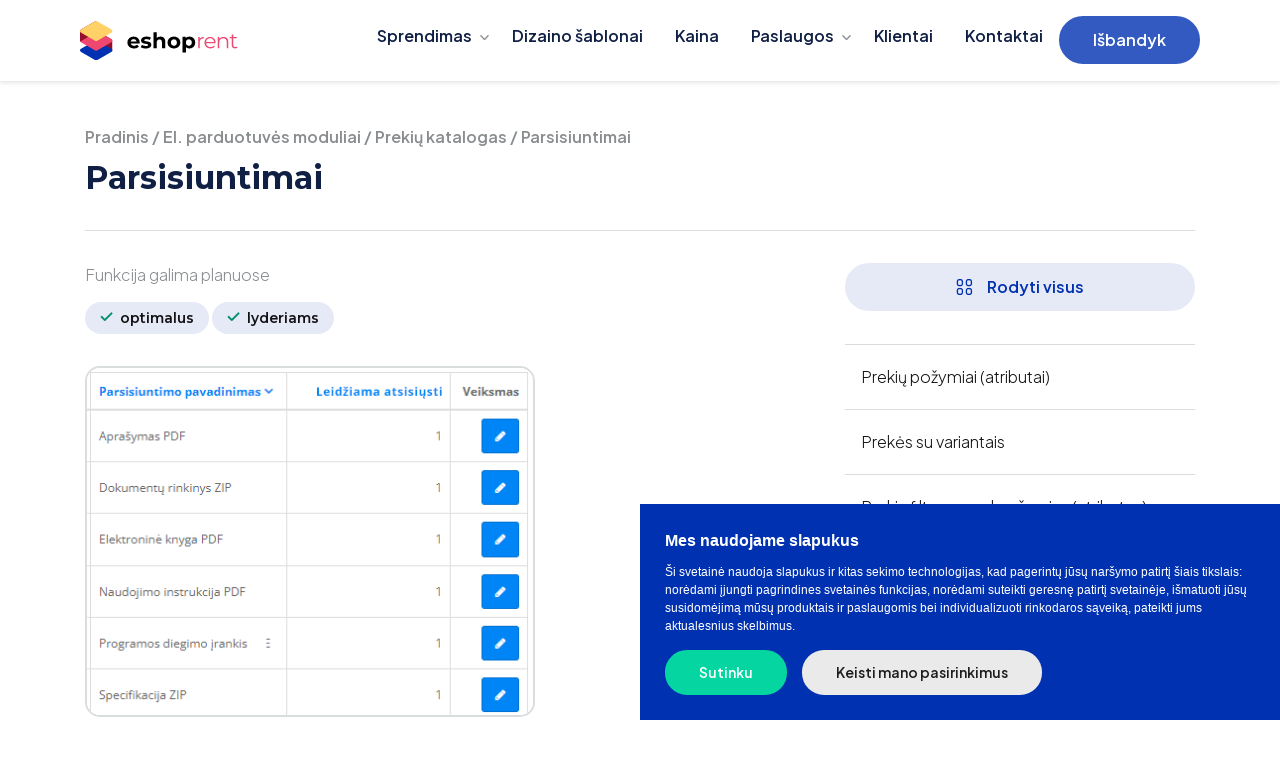

--- FILE ---
content_type: text/html; charset=UTF-8
request_url: https://www.eshoprent.com/lt/el-parduotuves-moduliai/parsisiuntimai/
body_size: 17042
content:
<!doctype html><html lang="lt-LT"><head> <meta charset="utf-8"> <meta name="viewport" content="width=device-width, initial-scale=1, shrink-to-fit=no"> <meta charset="UTF-8"> <meta name="viewport" content="width=device-width, initial-scale=1"> <link rel="profile" href="https://gmpg.org/xfn/11"> <meta name='robots' content='index, follow, max-image-preview:large, max-snippet:-1, max-video-preview:-1' /><style>img:is([sizes="auto" i],[sizes^="auto," i]){contain-intrinsic-size:3000px 1500px}</style><link rel="alternate" hreflang="lt" href="https://www.eshoprent.com/lt/el-parduotuves-moduliai/parsisiuntimai/" /><link rel="alternate" hreflang="lv" href="https://www.eshoprent.com/lv/e-veikala-moduļi/lejupielades/" /><link rel="alternate" hreflang="x-default" href="https://www.eshoprent.com/lt/el-parduotuves-moduliai/parsisiuntimai/" /><title>Elektroninės parduotuvės galimybės:Parsisiuntimai | eshoprent</title><link rel="canonical" href="https://www.eshoprent.com/lt/el-parduotuves-moduliai/parsisiuntimai/" /><meta property="og:locale" content="lt_LT" /><meta property="og:type" content="article" /><meta property="og:title" content="Parsisiuntimai" /><meta property="og:description" content="Galimybė prekei prikabinti parsisiunčiamus failus. Vieni failai gali būti vieši, kurie bus galimi parsiųsti atvertus prekės kortelę. Kiti failai, gali būti galimi parsisiųsti tik apmokėjus už užsakymą." /><meta property="og:url" content="https://www.eshoprent.com/lt/el-parduotuves-moduliai/parsisiuntimai/" /><meta property="og:site_name" content="eshoprent" /><meta property="article:publisher" content="https://www.facebook.com/eshoprent" /><meta property="article:modified_time" content="2023-03-20T12:24:23+00:00" /><meta property="og:image" content="https://www.eshoprent.com/content/uploads/2018/11/eshoprent_funkcijos_23_prekiu_katalogas__0000_parsisiuntimai.png" /><meta property="og:image:width" content="450" /><meta property="og:image:height" content="350" /><meta property="og:image:type" content="image/png" /><meta name="twitter:card" content="summary_large_image" /><meta name="twitter:site" content="@eshoprent" /><meta name="twitter:label1" content="Est. reading time" /><meta name="twitter:data1" content="1 minutė" /><script type="application/ld+json" class="yoast-schema-graph">{"@context":"https://schema.org","@graph":[{"@type":"WebPage","@id":"https://www.eshoprent.com/lt/el-parduotuves-moduliai/parsisiuntimai/","url":"https://www.eshoprent.com/lt/el-parduotuves-moduliai/parsisiuntimai/","name":"Elektroninės parduotuvės galimybės:Parsisiuntimai | eshoprent","isPartOf":{"@id":"https://www.eshoprent.com/lt/#website"},"primaryImageOfPage":{"@id":"https://www.eshoprent.com/lt/el-parduotuves-moduliai/parsisiuntimai/#primaryimage"},"image":{"@id":"https://www.eshoprent.com/lt/el-parduotuves-moduliai/parsisiuntimai/#primaryimage"},"thumbnailUrl":"https://www.eshoprent.com/content/uploads/2018/11/eshoprent_funkcijos_23_prekiu_katalogas__0000_parsisiuntimai.png","datePublished":"2023-03-09T14:02:25+00:00","dateModified":"2023-03-20T12:24:23+00:00","breadcrumb":{"@id":"https://www.eshoprent.com/lt/el-parduotuves-moduliai/parsisiuntimai/#breadcrumb"},"inLanguage":"lt-LT","potentialAction":[{"@type":"ReadAction","target":["https://www.eshoprent.com/lt/el-parduotuves-moduliai/parsisiuntimai/"]}]},{"@type":"ImageObject","inLanguage":"lt-LT","@id":"https://www.eshoprent.com/lt/el-parduotuves-moduliai/parsisiuntimai/#primaryimage","url":"https://www.eshoprent.com/content/uploads/2018/11/eshoprent_funkcijos_23_prekiu_katalogas__0000_parsisiuntimai.png","contentUrl":"https://www.eshoprent.com/content/uploads/2018/11/eshoprent_funkcijos_23_prekiu_katalogas__0000_parsisiuntimai.png","width":450,"height":350},{"@type":"BreadcrumbList","@id":"https://www.eshoprent.com/lt/el-parduotuves-moduliai/parsisiuntimai/#breadcrumb","itemListElement":[{"@type":"ListItem","position":1,"name":"Pradinis","item":"https://www.eshoprent.com/lt/"},{"@type":"ListItem","position":2,"name":"El. parduotuvės moduliai","item":"https://www.eshoprent.com/lt/el-parduotuves-moduliai/"},{"@type":"ListItem","position":3,"name":"Prekių katalogas","item":"https://www.eshoprent.com/lt/elektronines-parduotuves-moduliai-galimybes/prekiu-katalogas/"},{"@type":"ListItem","position":4,"name":"Parsisiuntimai"}]},{"@type":"WebSite","@id":"https://www.eshoprent.com/lt/#website","url":"https://www.eshoprent.com/lt/","name":"eshoprent","description":"Elektroninių parduotuvių nuoma | El. parduotuvių kūrimas","publisher":{"@id":"https://www.eshoprent.com/lt/#organization"},"alternateName":"eshoprent","potentialAction":[{"@type":"SearchAction","target":{"@type":"EntryPoint","urlTemplate":"https://www.eshoprent.com/lt/?s={search_term_string}"},"query-input":{"@type":"PropertyValueSpecification","valueRequired":true,"valueName":"search_term_string"}}],"inLanguage":"lt-LT"},{"@type":"Organization","@id":"https://www.eshoprent.com/lt/#organization","name":"MB eshoprent","alternateName":"Eshoprent - elektroninių parduotuvių nuoma","url":"https://www.eshoprent.com/lt/","logo":{"@type":"ImageObject","inLanguage":"lt-LT","@id":"https://www.eshoprent.com/lt/#/schema/logo/image/","url":"https://www.eshoprent.com/content/uploads/2019/06/eshoprent_logotipas.png","contentUrl":"https://www.eshoprent.com/content/uploads/2019/06/eshoprent_logotipas.png","width":1200,"height":675,"caption":"MB eshoprent"},"image":{"@id":"https://www.eshoprent.com/lt/#/schema/logo/image/"},"sameAs":["https://www.facebook.com/eshoprent","https://x.com/eshoprent","https://www.linkedin.com/company/eshoprent/","https://www.youtube.com/eshoprent"]}]}</script><link rel='dns-prefetch' href='//www.eshoprent.com' /><link rel="alternate" type="application/rss+xml" title="eshoprent &raquo; Įrašų RSS srautas" href="https://www.eshoprent.com/lt/feed/" /><link rel="alternate" type="application/rss+xml" title="eshoprent &raquo; Komentarų RSS srautas" href="https://www.eshoprent.com/lt/comments/feed/" /><script type="text/javascript">

window._wpemojiSettings = {"baseUrl":"https:\/\/s.w.org\/images\/core\/emoji\/15.0.3\/72x72\/","ext":".png","svgUrl":"https:\/\/s.w.org\/images\/core\/emoji\/15.0.3\/svg\/","svgExt":".svg","source":{"concatemoji":"https:\/\/www.eshoprent.com\/cms\/wp-includes\/js\/wp-emoji-release.min.js?ver=6.7.2"}};

!function(i,n){var o,s,e;function c(e){try{var t={supportTests:e,timestamp:(new Date).valueOf()};sessionStorage.setItem(o,JSON.stringify(t))}catch(e){}}function p(e,t,n){e.clearRect(0,0,e.canvas.width,e.canvas.height),e.fillText(t,0,0);var t=new Uint32Array(e.getImageData(0,0,e.canvas.width,e.canvas.height).data),r=(e.clearRect(0,0,e.canvas.width,e.canvas.height),e.fillText(n,0,0),new Uint32Array(e.getImageData(0,0,e.canvas.width,e.canvas.height).data));return t.every(function(e,t){return e===r[t]})}function u(e,t,n){switch(t){case"flag":return n(e,"\ud83c\udff3\ufe0f\u200d\u26a7\ufe0f","\ud83c\udff3\ufe0f\u200b\u26a7\ufe0f")?!1:!n(e,"\ud83c\uddfa\ud83c\uddf3","\ud83c\uddfa\u200b\ud83c\uddf3")&&!n(e,"\ud83c\udff4\udb40\udc67\udb40\udc62\udb40\udc65\udb40\udc6e\udb40\udc67\udb40\udc7f","\ud83c\udff4\u200b\udb40\udc67\u200b\udb40\udc62\u200b\udb40\udc65\u200b\udb40\udc6e\u200b\udb40\udc67\u200b\udb40\udc7f");case"emoji":return!n(e,"\ud83d\udc26\u200d\u2b1b","\ud83d\udc26\u200b\u2b1b")}return!1}function f(e,t,n){var r="undefined"!=typeof WorkerGlobalScope&&self instanceof WorkerGlobalScope?new OffscreenCanvas(300,150):i.createElement("canvas"),a=r.getContext("2d",{willReadFrequently:!0}),o=(a.textBaseline="top",a.font="600 32px Arial",{});return e.forEach(function(e){o[e]=t(a,e,n)}),o}function t(e){var t=i.createElement("script");t.src=e,t.defer=!0,i.head.appendChild(t)}"undefined"!=typeof Promise&&(o="wpEmojiSettingsSupports",s=["flag","emoji"],n.supports={everything:!0,everythingExceptFlag:!0},e=new Promise(function(e){i.addEventListener("DOMContentLoaded",e,{once:!0})}),new Promise(function(t){var n=function(){try{var e=JSON.parse(sessionStorage.getItem(o));if("object"==typeof e&&"number"==typeof e.timestamp&&(new Date).valueOf()<e.timestamp+604800&&"object"==typeof e.supportTests)return e.supportTests}catch(e){}return null}();if(!n){if("undefined"!=typeof Worker&&"undefined"!=typeof OffscreenCanvas&&"undefined"!=typeof URL&&URL.createObjectURL&&"undefined"!=typeof Blob)try{var e="postMessage("+f.toString()+"("+[JSON.stringify(s),u.toString(),p.toString()].join(",")+"));",r=new Blob([e],{type:"text/javascript"}),a=new Worker(URL.createObjectURL(r),{name:"wpTestEmojiSupports"});return void(a.onmessage=function(e){c(n=e.data),a.terminate(),t(n)})}catch(e){}c(n=f(s,u,p))}t(n)}).then(function(e){for(var t in e)n.supports[t]=e[t],n.supports.everything=n.supports.everything&&n.supports[t],"flag"!==t&&(n.supports.everythingExceptFlag=n.supports.everythingExceptFlag&&n.supports[t]);n.supports.everythingExceptFlag=n.supports.everythingExceptFlag&&!n.supports.flag,n.DOMReady=!1,n.readyCallback=function(){n.DOMReady=!0}}).then(function(){return e}).then(function(){var e;n.supports.everything||(n.readyCallback(),(e=n.source||{}).concatemoji?t(e.concatemoji):e.wpemoji&&e.twemoji&&(t(e.twemoji),t(e.wpemoji)))}))}((window,document),window._wpemojiSettings);

</script><style id='wp-emoji-styles-inline-css' type='text/css'>img.wp-smiley,img.emoji{display:inline !important;border:none !important;box-shadow:none !important;height:1em !important;width:1em !important;margin:0 0.07em !important;vertical-align:-0.1em !important;background:none !important;padding:0 !important}</style><link rel='stylesheet' id='wp-block-library-css' href='https://www.eshoprent.com/cms/wp-includes/css/dist/block-library/style.min.css?ver=6.7.2' type='text/css' media='all' /><style id='classic-theme-styles-inline-css' type='text/css'>.wp-block-button__link{color:#fff;background-color:#32373c;border-radius:9999px;box-shadow:none;text-decoration:none;padding:calc(.667em + 2px) calc(1.333em + 2px);font-size:1.125em}.wp-block-file__button{background:#32373c;color:#fff;text-decoration:none}</style><style id='global-styles-inline-css' type='text/css'>:root{--wp--preset--aspect-ratio--square:1;--wp--preset--aspect-ratio--4-3:4/3;--wp--preset--aspect-ratio--3-4:3/4;--wp--preset--aspect-ratio--3-2:3/2;--wp--preset--aspect-ratio--2-3:2/3;--wp--preset--aspect-ratio--16-9:16/9;--wp--preset--aspect-ratio--9-16:9/16;--wp--preset--color--black:#000000;--wp--preset--color--cyan-bluish-gray:#abb8c3;--wp--preset--color--white:#ffffff;--wp--preset--color--pale-pink:#f78da7;--wp--preset--color--vivid-red:#cf2e2e;--wp--preset--color--luminous-vivid-orange:#ff6900;--wp--preset--color--luminous-vivid-amber:#fcb900;--wp--preset--color--light-green-cyan:#7bdcb5;--wp--preset--color--vivid-green-cyan:#00d084;--wp--preset--color--pale-cyan-blue:#8ed1fc;--wp--preset--color--vivid-cyan-blue:#0693e3;--wp--preset--color--vivid-purple:#9b51e0;--wp--preset--gradient--vivid-cyan-blue-to-vivid-purple:linear-gradient(135deg,rgba(6,147,227,1) 0%,rgb(155,81,224) 100%);--wp--preset--gradient--light-green-cyan-to-vivid-green-cyan:linear-gradient(135deg,rgb(122,220,180) 0%,rgb(0,208,130) 100%);--wp--preset--gradient--luminous-vivid-amber-to-luminous-vivid-orange:linear-gradient(135deg,rgba(252,185,0,1) 0%,rgba(255,105,0,1) 100%);--wp--preset--gradient--luminous-vivid-orange-to-vivid-red:linear-gradient(135deg,rgba(255,105,0,1) 0%,rgb(207,46,46) 100%);--wp--preset--gradient--very-light-gray-to-cyan-bluish-gray:linear-gradient(135deg,rgb(238,238,238) 0%,rgb(169,184,195) 100%);--wp--preset--gradient--cool-to-warm-spectrum:linear-gradient(135deg,rgb(74,234,220) 0%,rgb(151,120,209) 20%,rgb(207,42,186) 40%,rgb(238,44,130) 60%,rgb(251,105,98) 80%,rgb(254,248,76) 100%);--wp--preset--gradient--blush-light-purple:linear-gradient(135deg,rgb(255,206,236) 0%,rgb(152,150,240) 100%);--wp--preset--gradient--blush-bordeaux:linear-gradient(135deg,rgb(254,205,165) 0%,rgb(254,45,45) 50%,rgb(107,0,62) 100%);--wp--preset--gradient--luminous-dusk:linear-gradient(135deg,rgb(255,203,112) 0%,rgb(199,81,192) 50%,rgb(65,88,208) 100%);--wp--preset--gradient--pale-ocean:linear-gradient(135deg,rgb(255,245,203) 0%,rgb(182,227,212) 50%,rgb(51,167,181) 100%);--wp--preset--gradient--electric-grass:linear-gradient(135deg,rgb(202,248,128) 0%,rgb(113,206,126) 100%);--wp--preset--gradient--midnight:linear-gradient(135deg,rgb(2,3,129) 0%,rgb(40,116,252) 100%);--wp--preset--font-size--small:13px;--wp--preset--font-size--medium:20px;--wp--preset--font-size--large:36px;--wp--preset--font-size--x-large:42px;--wp--preset--spacing--20:0.44rem;--wp--preset--spacing--30:0.67rem;--wp--preset--spacing--40:1rem;--wp--preset--spacing--50:1.5rem;--wp--preset--spacing--60:2.25rem;--wp--preset--spacing--70:3.38rem;--wp--preset--spacing--80:5.06rem;--wp--preset--shadow--natural:6px 6px 9px rgba(0,0,0,0.2);--wp--preset--shadow--deep:12px 12px 50px rgba(0,0,0,0.4);--wp--preset--shadow--sharp:6px 6px 0px rgba(0,0,0,0.2);--wp--preset--shadow--outlined:6px 6px 0px -3px rgba(255,255,255,1),6px 6px rgba(0,0,0,1);--wp--preset--shadow--crisp:6px 6px 0px rgba(0,0,0,1)}:where(.is-layout-flex){gap:0.5em}:where(.is-layout-grid){gap:0.5em}body .is-layout-flex{display:flex}.is-layout-flex{flex-wrap:wrap;align-items:center}.is-layout-flex >:is(*,div){margin:0}body .is-layout-grid{display:grid}.is-layout-grid >:is(*,div){margin:0}:where(.wp-block-columns.is-layout-flex){gap:2em}:where(.wp-block-columns.is-layout-grid){gap:2em}:where(.wp-block-post-template.is-layout-flex){gap:1.25em}:where(.wp-block-post-template.is-layout-grid){gap:1.25em}.has-black-color{color:var(--wp--preset--color--black) !important}.has-cyan-bluish-gray-color{color:var(--wp--preset--color--cyan-bluish-gray) !important}.has-white-color{color:var(--wp--preset--color--white) !important}.has-pale-pink-color{color:var(--wp--preset--color--pale-pink) !important}.has-vivid-red-color{color:var(--wp--preset--color--vivid-red) !important}.has-luminous-vivid-orange-color{color:var(--wp--preset--color--luminous-vivid-orange) !important}.has-luminous-vivid-amber-color{color:var(--wp--preset--color--luminous-vivid-amber) !important}.has-light-green-cyan-color{color:var(--wp--preset--color--light-green-cyan) !important}.has-vivid-green-cyan-color{color:var(--wp--preset--color--vivid-green-cyan) !important}.has-pale-cyan-blue-color{color:var(--wp--preset--color--pale-cyan-blue) !important}.has-vivid-cyan-blue-color{color:var(--wp--preset--color--vivid-cyan-blue) !important}.has-vivid-purple-color{color:var(--wp--preset--color--vivid-purple) !important}.has-black-background-color{background-color:var(--wp--preset--color--black) !important}.has-cyan-bluish-gray-background-color{background-color:var(--wp--preset--color--cyan-bluish-gray) !important}.has-white-background-color{background-color:var(--wp--preset--color--white) !important}.has-pale-pink-background-color{background-color:var(--wp--preset--color--pale-pink) !important}.has-vivid-red-background-color{background-color:var(--wp--preset--color--vivid-red) !important}.has-luminous-vivid-orange-background-color{background-color:var(--wp--preset--color--luminous-vivid-orange) !important}.has-luminous-vivid-amber-background-color{background-color:var(--wp--preset--color--luminous-vivid-amber) !important}.has-light-green-cyan-background-color{background-color:var(--wp--preset--color--light-green-cyan) !important}.has-vivid-green-cyan-background-color{background-color:var(--wp--preset--color--vivid-green-cyan) !important}.has-pale-cyan-blue-background-color{background-color:var(--wp--preset--color--pale-cyan-blue) !important}.has-vivid-cyan-blue-background-color{background-color:var(--wp--preset--color--vivid-cyan-blue) !important}.has-vivid-purple-background-color{background-color:var(--wp--preset--color--vivid-purple) !important}.has-black-border-color{border-color:var(--wp--preset--color--black) !important}.has-cyan-bluish-gray-border-color{border-color:var(--wp--preset--color--cyan-bluish-gray) !important}.has-white-border-color{border-color:var(--wp--preset--color--white) !important}.has-pale-pink-border-color{border-color:var(--wp--preset--color--pale-pink) !important}.has-vivid-red-border-color{border-color:var(--wp--preset--color--vivid-red) !important}.has-luminous-vivid-orange-border-color{border-color:var(--wp--preset--color--luminous-vivid-orange) !important}.has-luminous-vivid-amber-border-color{border-color:var(--wp--preset--color--luminous-vivid-amber) !important}.has-light-green-cyan-border-color{border-color:var(--wp--preset--color--light-green-cyan) !important}.has-vivid-green-cyan-border-color{border-color:var(--wp--preset--color--vivid-green-cyan) !important}.has-pale-cyan-blue-border-color{border-color:var(--wp--preset--color--pale-cyan-blue) !important}.has-vivid-cyan-blue-border-color{border-color:var(--wp--preset--color--vivid-cyan-blue) !important}.has-vivid-purple-border-color{border-color:var(--wp--preset--color--vivid-purple) !important}.has-vivid-cyan-blue-to-vivid-purple-gradient-background{background:var(--wp--preset--gradient--vivid-cyan-blue-to-vivid-purple) !important}.has-light-green-cyan-to-vivid-green-cyan-gradient-background{background:var(--wp--preset--gradient--light-green-cyan-to-vivid-green-cyan) !important}.has-luminous-vivid-amber-to-luminous-vivid-orange-gradient-background{background:var(--wp--preset--gradient--luminous-vivid-amber-to-luminous-vivid-orange) !important}.has-luminous-vivid-orange-to-vivid-red-gradient-background{background:var(--wp--preset--gradient--luminous-vivid-orange-to-vivid-red) !important}.has-very-light-gray-to-cyan-bluish-gray-gradient-background{background:var(--wp--preset--gradient--very-light-gray-to-cyan-bluish-gray) !important}.has-cool-to-warm-spectrum-gradient-background{background:var(--wp--preset--gradient--cool-to-warm-spectrum) !important}.has-blush-light-purple-gradient-background{background:var(--wp--preset--gradient--blush-light-purple) !important}.has-blush-bordeaux-gradient-background{background:var(--wp--preset--gradient--blush-bordeaux) !important}.has-luminous-dusk-gradient-background{background:var(--wp--preset--gradient--luminous-dusk) !important}.has-pale-ocean-gradient-background{background:var(--wp--preset--gradient--pale-ocean) !important}.has-electric-grass-gradient-background{background:var(--wp--preset--gradient--electric-grass) !important}.has-midnight-gradient-background{background:var(--wp--preset--gradient--midnight) !important}.has-small-font-size{font-size:var(--wp--preset--font-size--small) !important}.has-medium-font-size{font-size:var(--wp--preset--font-size--medium) !important}.has-large-font-size{font-size:var(--wp--preset--font-size--large) !important}.has-x-large-font-size{font-size:var(--wp--preset--font-size--x-large) !important}:where(.wp-block-post-template.is-layout-flex){gap:1.25em}:where(.wp-block-post-template.is-layout-grid){gap:1.25em}:where(.wp-block-columns.is-layout-flex){gap:2em}:where(.wp-block-columns.is-layout-grid){gap:2em}:root:where(.wp-block-pullquote){font-size:1.5em;line-height:1.6}</style><link rel='stylesheet' id='contact-form-7-css' href='https://www.eshoprent.com/content/plugins/contact-form-7/includes/css/styles.css?ver=6.0.6' type='text/css' media='all' /><link rel='stylesheet' id='layout_1current-template-css-css' href='https://www.eshoprent.com/content/plugins/was-this-helpful-pro/templates/layout/layout_1/layout_1.css?ver=6.7.2' type='text/css' media='all' /><link rel='stylesheet' id='wpml-legacy-horizontal-list-0-css' href='https://www.eshoprent.com/content/plugins/sitepress-multilingual-cms/templates/language-switchers/legacy-list-horizontal/style.min.css?ver=1' type='text/css' media='all' /><link rel='stylesheet' id='theme_styles-css' href='https://www.eshoprent.com/content/themes/eshoprent/dist/css/styles.min.css?ver=2' type='text/css' media='all' /><link rel='stylesheet' id='fancyboxCss-css' href='https://www.eshoprent.com/dist/css/fancybox.css?ver=1.0' type='text/css' media='all' /><script type="text/javascript" src="https://www.eshoprent.com/cms/wp-includes/js/jquery/jquery.min.js?ver=3.7.1" id="jquery-core-js"></script><script type="text/javascript" src="https://www.eshoprent.com/cms/wp-includes/js/jquery/jquery-migrate.min.js?ver=3.4.1" id="jquery-migrate-js"></script><link rel='shortlink' href='https://www.eshoprent.com/lt/?p=3772' /><script type="text/javascript">

var themosis = {
ajaxurl: "https:\/\/www.eshoprent.com\/cms\/wp-admin\/admin-ajax.php",
};

</script><meta name="csrf-token" content="IBOXThDMJ7CxJtYLmCxgslYtPQqhHuteQi40vTXS"><meta name="generator" content="WPML ver:4.7.1 stt:31,32;" /> <link rel="apple-touch-icon" sizes="180x180" href="https://www.eshoprent.com/content/themes/eshoprent/dist/favicon/apple-touch-icon.png"> <link rel="icon" type="image/png" sizes="32x32" href="https://www.eshoprent.com/content/themes/eshoprent/dist/favicon/favicon-32x32.png"> <link rel="icon" type="image/png" sizes="16x16" href="https://www.eshoprent.com/content/themes/eshoprent/dist/favicon/favicon-16x16.png"> <link rel="manifest" href="https://www.eshoprent.com/content/themes/eshoprent/dist/favicon/site.webmanifest"> <link rel="mask-icon" href="https://www.eshoprent.com/content/themes/eshoprent/dist/favicon/safari-pinned-tab.svg" color="#23449c"> <meta name="apple-mobile-web-app-title" content="eshoprent"> <meta name="application-name" content="eshoprent"> <meta name="msapplication-TileColor" content="#23449c"> <meta name="theme-color" content="#ffffff"></head><body>  <noscript><iframe src="https://www.googletagmanager.com/ns.html?id=GTM-M2S5BC" height="0" width="0" style="display:none;visibility:hidden"></iframe></noscript>   <header> <nav class="navbar navbar--default navbar-expand-lg"> <div class="container"> <a class="navbar-brand" href="https://www.eshoprent.com/lt/" title="Elektroninių parduotuvių nuoma | El. parduotuvių kūrimas"> <img src="https://www.eshoprent.com/content/themes/eshoprent/dist/img/2024/eshoprent_logo_v2.svg" alt="Elektroninių parduotuvių nuoma | El. parduotuvių kūrimas" title="Elektroninių parduotuvių nuoma | El. parduotuvių kūrimas" style="width: 180px;" class="navbar-brand"> </a> <button class="navbar-toggler collapsed" type="button" data-toggle="collapse" data-target="#navbarSupportedContent" aria-controls="navbarSupportedContent" aria-expanded="false" aria-label="Toggle navigation"> <span></span> <span></span> <span></span> <span></span> </button> <div class="collapse navbar-collapse" id="navbarSupportedContent"> <div class="navbar-nav-content ml-auto"> <ul class="navbar-nav"> <li class="nav-item"> <a href="#" class="dropdown-toggle nav-link" data-toggle="dropdown" role="button" aria-haspopup="true" aria-expanded="false" title="Sprendimas">Sprendimas</a> <div class="dropdown-menu dropdown-menu--full"> <div class="container clearfix"> <div class="dropdown-menu__left"> <ul><li class="dropdown-menu__heading">Sprendimas</li> <li><a title="El. parduotuvės galimybės" href="https://www.eshoprent.com/lt/sistemos-apzvalga/" class="nav-link--custom"><strong><i class="eshoprent-navbar-checkmark"></i>El. parduotuvės galimybės</strong><span>Susikurkite šiuolaikišką, el. parduotuvę su savo pasirinktu dizainu</span></a></li><li><a title="El. parduotuvės moduliai" href="https://www.eshoprent.com/lt/el-parduotuves-moduliai/" class="nav-link--custom"><strong><i class="eshoprent-navbar-design"></i>El. parduotuvės moduliai</strong><span>Išsami el. parduotuvės modulių apžvalga</span></a></li></ul> <ul><li class="dropdown-menu__heading"></li> <li><a title="Dropshipping prekyba" href="https://www.eshoprent.com/lt/dropshipping-prekyba/" class="nav-link--custom"><strong><i class="eshoprent-navbar-dropshipping"></i>Dropshipping prekyba</strong><span>Jokio sandėliavimo ar rūpesčių dėl prekių pristatymo, nes viskuo pasirūpina prekių tiekėjas</span></a></li><li><a title="Marketplace prekyba" href="https://www.eshoprent.com/lt/marketplace-prekyba/" class="nav-link--custom"><strong><i class="eshoprent-navbar-dropshipping"></i>Marketplace prekyba</strong><span>Pradėkite prekybą prekybvietėse: pigu.lt, varle.lt ar kitose</span></a></li></ul> </div> <div class="dropdown-menu__right"> <span class="dropdown-menu__heading">Pagalba</span> <a title="El. parduotuvės kūrimo vedlys" href="https://www.eshoprent.com/lt/el-parduotuves-kurimo-vedlys/" class="nav-link--custom"><strong>El. parduotuvės kūrimo vedlys</strong></a><a title="Nemokami patarimai" href="https://www.eshoprent.com/lt/patarimas/" class="nav-link--custom"><strong><i class="eshoprent-navbar-plus"></i>Nemokami patarimai</strong></a><a title="Webinarai, diskusijos" href="https://www.eshoprent.com/lt/patarimai/webinarai/" class="nav-link--custom"><strong><i class="eshoprent-navbar-doc"></i>Webinarai, diskusijos</strong></a><a title="AI Asistentas" href="https://www.eshoprent.com/lt/ai-asistentas/" class="nav-link--custom"><strong><i class="eshoprent-lamp"></i>AI Asistentas</strong></a><a title="Dažniausiai užduodami klausimai" href="https://www.eshoprent.com/lt/duk/" class="nav-link--custom"><strong><i class="eshoprent-navbar-question"></i>DUK</strong></a><a title="Įvadas į naudotojo gidą" href="https://www.eshoprent.com/lt/vartotojo-gidas/ivadas/" class="nav-link--custom"><strong><i class="eshoprent-navbar-design"></i>Įvadas</strong></a> </div> </div> </div> </li> <li class="nav-item"><a title="Elektroninės parduotuvės dizainai" href="https://www.eshoprent.com/lt/dizaino-perziura/" class="nav-link">Dizaino šablonai</a></li><li class="nav-item"><a title="Elektroninės parduotuvės kaina" href="https://www.eshoprent.com/lt/kainos/" class="nav-link">Kaina</a></li><li class="nav-item dropdown"><a class="nav-link dropdown-toggle" title="Papildomos paslaugos el. parduotuvėms" href="#" class=" dropdown-toggle" data-toggle="dropdown" data-role="button">Paslaugos</a><ul class="dropdown-menu"><li class="nav-item"><a href="https://www.eshoprent.com/lt/buhalterines-apskaitos-integracija/" class=" nav-link" class="nav-link">Buhalterinės apskaitos integracija</a></li><li class="nav-item"><a href="https://www.eshoprent.com/lt/seo-paslaugos-el-parduotuvems/" class=" nav-link" class="nav-link">SEO El. parduotuvėms</a></li><li class="nav-item"><a href="https://www.eshoprent.com/lt/marketingo-paslaugos-el-parduotuvems/" class=" nav-link" class="nav-link">Marketingas El. parduotuvėms</a></li><li class="nav-item"><a href="https://www.eshoprent.com/lt/el-parduotuves-turinio-administravimo-paslauga/" class=" nav-link" class="nav-link">Turinio administravimas</a></li><li class="nav-item"><a href="https://www.eshoprent.com/lt/individuali-el-parduotuves-prieziura-ir-vystymas/" class=" nav-link" class="nav-link">Individualus el. parduotuvės vystymas</a></li></ul></li><li class="nav-item"><a title="Eshoprent klientai" href="https://www.eshoprent.com/lt/klientu-atsiliepimai/" class="nav-link">Klientai</a></li><li class="nav-item"><a title="Eshoprent kontaktai ir rekvizitai" href="https://www.eshoprent.com/lt/eshoprent-kontaktai-rekvizitai/" class="nav-link">Kontaktai</a></li> <li class="nav-item"><a class="btn btn-main orderDemoShop" data-location="header">Išbandyk</a></li> </ul> <div class="d-xs-block d-sm-block d-md-block d-lg-none"> <div class="social-icons social-icons--dark text-center" style="margin-top: 20px;"> <a href="https://lt.linkedin.com/company/eshoprent" title="Linkedin" class="social-icons__icon"> <i class="eshoprent-linkedin"></i> </a> <a href="https://www.facebook.com/eshoprent" title="Facebok" class="social-icons__icon"> <i class="eshoprent-facebook"></i> </a> <a href="https://www.youtube.com/channel/UCEZFDSzg0cSkRLRpRgy2MJA" title="Youtube" class="social-icons__icon"> <i class="eshoprent-youtube"></i> </a> </div> </div> </div> </div> </div> </nav> </header> <main> <div class="container function"> <div class="row"> <div class="col-md-12 functionHeader"> <nav aria-label="breadcrumb" class="breadcrumb"><span><span><a href="https://www.eshoprent.com/lt/">Pradinis</a></span> / <span><a href="https://www.eshoprent.com/lt/el-parduotuves-moduliai/">El. parduotuvės moduliai</a></span> / <span><a href="https://www.eshoprent.com/lt/elektronines-parduotuves-moduliai-galimybes/prekiu-katalogas/">Prekių katalogas</a></span> / <span class="breadcrumb_last" aria-current="page">Parsisiuntimai</span></span></nav> <h1 class="h2" title="Parsisiuntimai">Parsisiuntimai</h1> </div> <div class="col-lg-8 order-lg-1 functionContent"> <div id="functionContent" data-sticky_column=""> <p class="functionContent__availableIn">Funkcija galima planuose<br /> <span class="badge badge--plans"><i class="eshoprent-checkmark"></i> optimalus</span> <span class="badge badge--plans"><i class="eshoprent-checkmark"></i> lyderiams</span> </p> <img src="https://www.eshoprent.com/content/uploads/2018/11/eshoprent_funkcijos_23_prekiu_katalogas__0000_parsisiuntimai.png" width="450" height="350" class="img-fluid functionContent__thumbnail" title="Parsisiuntimai" alt="Parsisiuntimai"> <p>Galimybė prekei prikabinti parsisiunčiamus failus. Vieni failai gali būti vieši, kurie bus galimi parsiųsti atvertus prekės kortelę. Kiti failai, gali būti galimi parsisiųsti tik apmokėjus už užsakymą.</p> <div class="related-post grid"> <script>
</script> <style> .related-post{}.related-post .post-list{text-align:left}.related-post .post-list .item{margin:10px;padding:0px}.related-post .headline{font-size:18px !important;color:#999999 !important}.related-post .post-list .item .post_title{font-size:16px;color:#3f3f3f;margin:10px 0px;padding:0px;display:block;text-decoration:none}.related-post .post-list .item .post_thumb{max-height:220px;margin:10px 0px;padding:0px;display:block}.related-post .post-list .item .post_excerpt{font-size:13px;color:#3f3f3f;margin:10px 0px;padding:0px;display:block;text-decoration:none}@media only screen and (min-width:1024px){.related-post .post-list .item{width:45%}}@media only screen and (min-width:768px) and (max-width:1023px){.related-post .post-list .item{width:90%}}@media only screen and (min-width:0px) and (max-width:767px){.related-post .post-list .item{width:90%}}</style> </div> </div> <button id="stickyButton" class="btn btn-default btn-dropdown d-lg-none" type="button" data-toggle="collapse" data-target="#sidebarNav" aria-expanded="false" aria-controls="sidebarNav"> <i class="eshoprent-grid-icon2"></i> Pasirinkite dominantį skyrių <i class="eshoprent-navbar-arrow-down"></i> </button> </div> <div class="col-lg-4 order-lg-2 collapse" id="sidebarNav"> <ul class="sidebarNav"> <li class="nav-item nav-item--first"> <a href="https://www.eshoprent.com/lt/elektronines-parduotuves-moduliai-galimybes/prekiu-katalogas/" class="btn btn-default text-center" title="Rodyti visus grupės modulius"><i class="eshoprent-grid-icon2"></i> Rodyti visus</a> </li> <li class="nav-item "> <a href="https://www.eshoprent.com/lt/el-parduotuves-moduliai/prekiu-pozymiai/" title="Prekių požymiai (atributai)" class="nav-link">Prekių požymiai (atributai)</a> </li> <li class="nav-item "> <a href="https://www.eshoprent.com/lt/el-parduotuves-moduliai/prekiu-variacijos/" title="Prekės su variantais" class="nav-link">Prekės su variantais</a> </li> <li class="nav-item "> <a href="https://www.eshoprent.com/lt/el-parduotuves-moduliai/prekiu-filtras-pagal-pozymius-variacijas/" title="Prekių filtras pagal požymius (atributus), variacijas" class="nav-link">Prekių filtras pagal požymius (atributus), variacijas</a> </li> <li class="nav-item "> <a href="https://www.eshoprent.com/lt/el-parduotuves-moduliai/energetinio-efektyvumo-zymejimas/" title="Energetinio efektyvumo žymėjimas" class="nav-link">Energetinio efektyvumo žymėjimas</a> </li> <li class="nav-item "> <a href="https://www.eshoprent.com/lt/el-parduotuves-moduliai/prekiu-palyginimas/" title="Prekių palyginimas" class="nav-link">Prekių palyginimas</a> </li> <li class="nav-item "> <a href="https://www.eshoprent.com/lt/el-parduotuves-moduliai/prekiu-noru-sarasas/" title="Prekių norų sąrašas" class="nav-link">Prekių norų sąrašas</a> </li> <li class="nav-item "> <a href="https://www.eshoprent.com/lt/el-parduotuves-moduliai/nuotrauku-ikelimo-ir-apdorojimo-irankiai/" title="Nuotraukų įkėlimo ir apdorojimo įrankiai" class="nav-link">Nuotraukų įkėlimo ir apdorojimo įrankiai</a> </li> <li class="nav-item "> <a href="https://www.eshoprent.com/lt/el-parduotuves-moduliai/susijusios-alternatyvios-prekes/" title="Susijusios / alternatyvios / dažnai perkamos kartu prekės" class="nav-link">Susijusios / alternatyvios / dažnai perkamos kartu prekės</a> </li> <li class="nav-item "> <a href="https://www.eshoprent.com/lt/el-parduotuves-moduliai/individualus-prekiu-pardavimas-registruotiems-nariams/" title="Individualus prekių pardavimas registruotiems nariams" class="nav-link">Individualus prekių pardavimas registruotiems nariams</a> </li> <li class="nav-item "> <a href="https://www.eshoprent.com/lt/el-parduotuves-moduliai/gamintoju-sarasas/" title="Gamintojų sąrašas" class="nav-link">Gamintojų sąrašas</a> </li> <li class="nav-item "> <a href="https://www.eshoprent.com/lt/el-parduotuves-moduliai/prekiu-komentavimas-ir-reitingavimas/" title="Prekių komentavimas ir reitingavimas" class="nav-link">Prekių komentavimas ir reitingavimas</a> </li> <li class="nav-item "> <a href="https://www.eshoprent.com/lt/el-parduotuves-moduliai/skirtingi-nuotrauku-dydziu-nustatymai-11-34-ir-t-t/" title="Skirtingi nuotraukų dydžių nustatymai (1:1, 3:4 ir t.t.)" class="nav-link">Skirtingi nuotraukų dydžių nustatymai (1:1, 3:4 ir t.t.)</a> </li> <li class="nav-item "> <a href="https://www.eshoprent.com/lt/el-parduotuves-moduliai/automatinis-prekiu-rikiavimas/" title="Automatinis prekių rikiavimas" class="nav-link">Automatinis prekių rikiavimas</a> </li> <li class="nav-item "> <a href="https://www.eshoprent.com/lt/el-parduotuves-moduliai/teksto-redagavimo-irankis/" title="Teksto redagavimo įrankis" class="nav-link">Teksto redagavimo įrankis</a> </li> <li class="nav-item "> <a href="https://www.eshoprent.com/lt/el-parduotuves-moduliai/prekiu-korteles-skirtukai/" title="Prekių kortelės skirtukai" class="nav-link">Prekių kortelės skirtukai</a> </li> <li class="nav-item "> <a href="https://www.eshoprent.com/lt/el-parduotuves-moduliai/masinis-prekiu-kurimas-atnaujinimas-is-ekselio/" title="Masinis prekių kūrimas/atnaujinimas iš MS Excel" class="nav-link">Masinis prekių kūrimas/atnaujinimas iš MS Excel</a> </li> <li class="nav-item "> <a href="https://www.eshoprent.com/lt/el-parduotuves-moduliai/prekiu-kiekio-kaina-1-zingsnis/" title="Prekių kiekio kaina, 1 žingsnis" class="nav-link">Prekių kiekio kaina, 1 žingsnis</a> </li> <li class="nav-item "> <a href="https://www.eshoprent.com/lt/el-parduotuves-moduliai/prekiu-kiekio-kaina-x-zingsniu/" title="Prekių kiekio kaina, X žingsnių" class="nav-link">Prekių kiekio kaina, X žingsnių</a> </li> <li class="nav-item "> <a href="https://www.eshoprent.com/lt/el-parduotuves-moduliai/pratesta-garantija-prekiu-draudimas/" title="Pratęsta garantija, prekių draudimas" class="nav-link">Pratęsta garantija, prekių draudimas</a> </li> <li class="nav-item "> <a href="https://www.eshoprent.com/lt/el-parduotuves-moduliai/vandens-zenklai-nuotraukoms/" title="Vandens ženklai nuotraukoms" class="nav-link">Vandens ženklai nuotraukoms</a> </li> <li class="nav-item "> <a href="https://www.eshoprent.com/lt/el-parduotuves-moduliai/sufleruojanti-paieska-el-parduotuveje/" title="Sufleruojanti paieška el. parduotuvėje" class="nav-link">Sufleruojanti paieška el. parduotuvėje</a> </li> <li class="nav-item "> <a href="https://www.eshoprent.com/lt/el-parduotuves-moduliai/nuolaida-pagal-perkama-prekiu-skaiciu/" title="Nuolaida pagal perkamą prekių skaičių" class="nav-link">Nuolaida pagal perkamą prekių skaičių</a> </li> <li class="nav-item "> <a href="https://www.eshoprent.com/lt/el-parduotuves-moduliai/prekiu-kiekio-valdymas-mygtukais/" title="Prekių kiekio valdymas +/- mygtukais" class="nav-link">Prekių kiekio valdymas +/- mygtukais</a> </li> <li class="nav-item "> <a href="https://www.eshoprent.com/lt/el-parduotuves-moduliai/prekiu-kiekio-zingsnis/" title="Prekių kiekio žingsnis" class="nav-link">Prekių kiekio žingsnis</a> </li> <li class="nav-item "> <a href="https://www.eshoprent.com/lt/el-parduotuves-moduliai/parduodama-tik-su-uzsakymo-patvirtinimu/" title="Parduodama tik su užsakymo patvirtinimu" class="nav-link">Parduodama tik su užsakymo patvirtinimu</a> </li> <li class="nav-item "> <a href="https://www.eshoprent.com/lt/el-parduotuves-moduliai/depozito-taros-valdymas/" title="Depozito / taros valdymas" class="nav-link">Depozito / taros valdymas</a> </li> <li class="nav-item "> <a href="https://www.eshoprent.com/lt/el-parduotuves-moduliai/kainynai-ir-skirtinga-kainodara-pagal-klientu-grupes/" title="Kainynai, skirtinga kainodara pagal klientų grupes" class="nav-link">Kainynai, skirtinga kainodara pagal klientų grupes</a> </li> <li class="nav-item "> <a href="https://www.eshoprent.com/lt/el-parduotuves-moduliai/greitas-prekiu-redagavimas/" title="Greitas prekių redagavimas" class="nav-link">Greitas prekių redagavimas</a> </li> <li class="nav-item "> <a href="https://www.eshoprent.com/lt/el-parduotuves-moduliai/akciju-lipdukai-etiketes/" title="Akcijų lipdukai / etiketės" class="nav-link">Akcijų lipdukai / etiketės</a> </li> <li class="nav-item "> <a href="https://www.eshoprent.com/lt/el-parduotuves-moduliai/elektroninis-prekiu-grazinimo-pateikimas/" title="Elektroninis prekių grąžinimo pateikimas" class="nav-link">Elektroninis prekių grąžinimo pateikimas</a> </li> <li class="nav-item "> <a href="https://www.eshoprent.com/lt/el-parduotuves-moduliai/dydziu-lenteles/" title="Dydžių lentelės" class="nav-link">Dydžių lentelės</a> </li> <li class="nav-item "> <a href="https://www.eshoprent.com/lt/el-parduotuves-moduliai/youtube-video-prekems/" title="Youtube video prekėms" class="nav-link">Youtube video prekėms</a> </li> <li class="nav-item "> <a href="https://www.eshoprent.com/lt/el-parduotuves-moduliai/prekiu-kategorijos-su-aprasymais-ir-nuotraukomis/" title="Prekių kategorijos su aprašymais ir nuotraukomis" class="nav-link">Prekių kategorijos su aprašymais ir nuotraukomis</a> </li> <li class="nav-item active "> <a href="https://www.eshoprent.com/lt/el-parduotuves-moduliai/parsisiuntimai/" title="Parsisiuntimai" class="nav-link">Parsisiuntimai</a> </li> </ul> </div> </div> </div> </main> <section class="container consultation"> <div class="col-12 page__heading page__heading--contacts text-center"> <h4 class="page__title h3" title="Reikalinga konsultacija?">Reikalinga konsultacija?</h4> <p>Esu pasiruošęs jums padėti!</p> </div> <div class="row"> <div class="member"> <div class="member__photo"> <svg width="260" height="274" viewBox="0 0 260 274" fill="none" xmlns="http://www.w3.org/2000/svg"> <path d="M118.615 3.13489C125.722 -0.694728 134.278 -0.69473 141.385 3.13488L247.289 60.2022C255.059 64.3893 259.904 72.5035 259.904 81.33V192.67C259.904 201.496 255.059 209.611 247.289 213.798L141.385 270.865C134.278 274.695 125.722 274.695 118.615 270.865L12.7113 213.798C4.94108 209.611 0.0961914 201.496 0.0961914 192.67V81.33C0.0961914 72.5035 4.94106 64.3893 12.7113 60.2022L118.615 3.13489Z" fill="transparent" style="mix-blend-mode:screen"/> <defs> <mask id="0"> <rect fill="#000000" x="0" y="0" width="260" height="274"></rect> <path d="M118.615 3.13489C125.722 -0.694728 134.278 -0.69473 141.385 3.13488L247.289 60.2022C255.059 64.3893 259.904 72.5035 259.904 81.33V192.67C259.904 201.496 255.059 209.611 247.289 213.798L141.385 270.865C134.278 274.695 125.722 274.695 118.615 270.865L12.7113 213.798C4.94108 209.611 0.0961914 201.496 0.0961914 192.67V81.33C0.0961914 72.5035 4.94106 64.3893 12.7113 60.2022L118.615 3.13489Z" fill="#FFFFFF"/> </mask> </defs> <image mask="url(#0)" xmlns:xlink="http://www.w3.org/1999/xlink" xlink:href="https://www.eshoprent.com/content/uploads/2024/10/eshoprent_photo_7-350x350.png" width="300" height="300"> </image> </svg> </div> <ul class="member__contact"> <li class="h3">Artūras</li> <li style="text-transform: uppercase;">Klientų aptarnavimas</li> <li><a href="mailto:arturas@eshoprent.com" title="arturas@eshoprent.com">arturas@eshoprent.com</a></li> <li><a href="tel:+37064844462" title="+37064844462">+37064844462</a></li> <li><a class="btn btn-primaryOutline" id="consultationPerson5261" data-fancybox data-src="#consultationContactForm">Registruotis konsultacijai</a></li> </ul> </div> </div> <div id="consultationContactForm" style="display: none;"> <div class="wpcf7 no-js" id="wpcf7-f5873-o1" lang="lt-LT" dir="ltr" data-wpcf7-id="5873"><div class="screen-reader-response"><p role="status" aria-live="polite" aria-atomic="true"></p> <ul></ul></div><form action="/lt/el-parduotuves-moduliai/parsisiuntimai/#wpcf7-f5873-o1" method="post" class="wpcf7-form init" aria-label="Kontaktų forma" novalidate="novalidate" data-status="init"><div style="display: none;"><input type="hidden" name="_wpcf7" value="5873" /><input type="hidden" name="_wpcf7_version" value="6.0.6" /><input type="hidden" name="_wpcf7_locale" value="lt_LT" /><input type="hidden" name="_wpcf7_unit_tag" value="wpcf7-f5873-o1" /><input type="hidden" name="_wpcf7_container_post" value="0" /><input type="hidden" name="_wpcf7_posted_data_hash" value="" /><input type="hidden" name="_wpcf7_recaptcha_response" value="" /></div><div class="form-group"> <span class="wpcf7-form-control-wrap" data-name="your-name"><input size="40" maxlength="400" class="wpcf7-form-control wpcf7-text wpcf7-validates-as-required form-control form-control--animate" id="name" autocomplete="name" aria-required="true" aria-invalid="false" value="" type="text" name="your-name" /></span> <label class="form-control-placeholder" for="name">Vardas, pavardė</label></div><div class="form-group"> <span class="wpcf7-form-control-wrap" data-name="your-email"><input size="40" maxlength="400" class="wpcf7-form-control wpcf7-email wpcf7-validates-as-required wpcf7-text wpcf7-validates-as-email form-control form-control--animate" id="email" autocomplete="email" aria-required="true" aria-invalid="false" value="" type="email" name="your-email" /></span> </label> <label class="form-control-placeholder" for="email">El. pašto adresas</label></div><div class="form-group"> <span class="wpcf7-form-control-wrap" data-name="tel-100"><input size="40" maxlength="400" class="wpcf7-form-control wpcf7-tel wpcf7-validates-as-required wpcf7-text wpcf7-validates-as-tel form-control form-control--animate" id="telephone" aria-required="true" aria-invalid="false" placeholder="" value="" type="tel" name="tel-100" /></span> <label class="form-control-placeholder" for="telephone">Telefonas (+370)</label></div><div class="form-group"> <span class="wpcf7-form-control-wrap" data-name="text-281"><input size="40" maxlength="400" class="wpcf7-form-control wpcf7-text form-control form-control--animate" id="storeUrl" aria-invalid="false" placeholder="" value="" type="text" name="text-281" /></span> <label class="form-control-placeholder" for="storeUrl">Parduotuvės URL adresas</label></div><div class="row"><div class="col-12 text-center"><input class="wpcf7-form-control wpcf7-submit has-spinner btn btn-primary text-uppercase" type="submit" value="Susisiekti" /></div></div><div class="wpcf7-response-output" aria-hidden="true"></div></form></div> </div> </section><div class="demoShopPopUp"> <div class="container"> <a id="closePopUp" class="demoShopPopUp__close-popup"><i class="eshoprent-close"></i></a> <div class="row"> <div class="col-md-8 offset-md-2 col-lg-6 offset-lg-3"> <form id="demoShopOrderForm" class="needs-validation demoShopPopUp__content" novalidate> <p class="demoShopPopUp__title"><strong class="h3">14 dienų išbandyk NEMOKAMAI!</strong></p> <div class="form-group"> <input class="form-control form-control--animate" type="text" id="demoSubdomain" name="demoSubdomain" required> <label class="form-control-placeholder" for="demoSubdomain">El. Parduotuvės pavadinimas (laikinas)</label> </div> <div class="form-group"> <input class="form-control form-control--animate" type="text" id="demoNameLastname" name="demoNameLastname" required> <label class="form-control-placeholder" for="demoNameLastname">Vardas, pavardė</label> </div> <div class="form-group"> <input class="form-control form-control--animate" type="email" id="demoEmail" name="demoEmail" required> <label class="form-control-placeholder" for="demoEmail">El. pašto adresas</label> </div> <div class="form-group"> <input class="form-control form-control--animate" type="text" id="demoPhone" name="demoPhone" required> <label class="form-control-placeholder" for="demoPhone">Telefono numeris</label> </div> <div class="form-group text-center"> <div class="checkbox-style checkbox-style--green checkbox-style--white-text"> <input id="privacy" type="checkbox" name="privacy" value="1"> <label for="privacy">sutinku su <a href="https://www.eshoprent.com/lt/privatumo-politika/" title="privatumo politika" target="_blank">privatumo politika</a></label> </div> </div> <div class="text-center"> <button type="submit" class="btn btn-primary text-uppercase initDemoShop">Pradėti</button> </div> </form> </div> </div> </div></div><script>
var form = jQuery('#demoShopOrderForm');
var overlay = jQuery('.demoShopPopUp');
var inputSubdomain = jQuery('#demoSubdomain');
var labelSubdomain = jQuery('label[for="demoSubdomain"]');
var inputNameLastname = jQuery('#demoNameLastname');
var labelNameLastname = jQuery('label[for="demoNameLastname"]');
var inputEmail = jQuery('#demoEmail');
var labelEmail = jQuery('label[for="demoEmail"]');
var inputPhone = jQuery('#demoPhone');
var labelPhone = jQuery('label[for="demoPhone"]');
var inputPrivacy = jQuery('#privacy');
// Subscribe Demo Shop
jQuery(".initDemoShop").click(function(e){
e.preventDefault();
var status = validateForm();
if (!status) {
jQuery.ajax({
url: 'https://apps.eshoprent.com/api/createDemoStore',
type: 'POST',
dataType: 'json',
data: form.serialize(),
crossDomain: true,
beforeSend: function() {
form.addClass('demoShopPopUp__overlay');
overlay.append('<div class="cssLoader"><div></div><div></div><div></div><div></div></div>');
},
}).done(function(data) {
// If errror found, added class to form
if (data.error) {
form.addClass('was-validated');
form.removeClass('demoShopPopUp__overlay');
jQuery('.cssLoader').remove();
}
// Check the subdomain https://domain.myeshoprent.com is it available
switch(data.errorDomain) {
case 'domain_exist':
var errorDomainMessage = translationsData.errorDomainExists;
break;
case 'no_data_entered':
var errorDomainMessage = translationsData.errorStoreNameRequired;
break;
case 'too_short':
var errorDomainMessage = translationsData.errorStoreNameTooShort;
break;
case 'too_long':
var errorDomainMessage = translationsData.errorStoreNameTooLong;
break;
default:
var errorDomainMessage = false;
}
if (errorDomainMessage != false) {
labelSubdomain.text(errorDomainMessage);
inputSubdomain.toggleClass('is-invalid');
} else {
inputSubdomain.removeClass('is-invalid');
}
// Check the customer name
switch(data.errorName) {
case 'too_short':
var errorNameLastnameMessage = translationsData.errorNameLastName;
break;
case 'no_data_entered':
var errorNameLastnameMessage = translationsData.errorNameLastNameRequired;
break;
default:
var errorNameLastnameMessage = false;
}
if (errorNameLastnameMessage != false) {
labelNameLastname.text(errorNameLastnameMessage);
inputNameLastname.toggleClass('is-invalid');
} else {
inputNameLastname.removeClass('is-invalid');
}
// Check entered email is it valid
switch(data.errorEmail) {
case 'wrong_email_address':
var errorEmailMessage = translationsData.errorEmailWrongAddress;
break;
case 'no_data_entered':
var errorEmailMessage = translationsData.errorEmailRequired;
break;
default:
var errorEmailMessage = false;
}
if (errorEmailMessage != false) {
labelEmail.text(errorEmailMessage);
inputEmail.toggleClass('is-invalid');
} else {
inputEmail.removeClass('is-invalid');
}
// Check does the agreement checked
if (data.errorPrivacy) {
jQuery('.demoShopPopUp .checkbox-style .text-danger').remove();
jQuery('.demoShopPopUp .checkbox-style').append("<div class='text-danger d-block'>" + translationsData.errorPrivacyPolicy + "</div>")
} else {
jQuery('.demoShopPopUp .checkbox-style .text-danger').remove();
}
// If success
if (data.apiSuccess == 'ok') {
var clickedPlace = jQuery('#demoClickedLocation').val();
jQuery(location).attr('href', 'https://www.eshoprent.com/lt//parduotuves-diegimas?uid=' + data.shopId + '&location=' + clickedPlace);
}
// If error
if (data.apiSuccess == 'error') {
jQuery(location).attr('href', 'https://www.eshoprent.com/lt//parduotuves-diegimas?uid');
}
});
}
});
function validateForm() {
var error = false;
// Domain checker
if (inputSubdomain.val().length < 3) {
var errorDomainMessage = translationsData.errorStoreNameTooShort;
} else if (inputSubdomain.val().length > 20) {
var errorDomainMessage = translationsData.errorStoreNameTooLong;
} else {
var errorDomainMessage = false;
}
if (errorDomainMessage != false) {
labelSubdomain.text(errorDomainMessage);
inputSubdomain.addClass('is-invalid');
var error = true;
} else {
inputSubdomain.removeClass('is-invalid');
}
// Customer Name checker
if (inputNameLastname.val().length < 3) {
var errorNameLastnameMessage = translationsData.errorNameLastName;
} else {
var errorNameLastnameMessage = false;
}
if (errorNameLastnameMessage != false) {
labelNameLastname.text(errorNameLastnameMessage);
inputNameLastname.addClass('is-invalid');
var error = true;
} else {
inputNameLastname.removeClass('is-invalid');
}
// Customer email checker
if (inputEmail.val().length < 2) {
var errorEmailMessage = translationsData.errorEmailRequired;
} else {
var errorEmailMessage = false;
}
if (errorEmailMessage != false) {
labelEmail.text(errorEmailMessage);
inputEmail.addClass('is-invalid');
var error = true;
} else {
inputEmail.removeClass('is-invalid');
}
return error;
}
</script> <footer class="footer"> <div class="container"> <div class="row"> <div class="col-12 col-md-4 col-lg-3"> <nav class="f-navigation"> <strong class="f-navigation__title" title="El. parduotuvės galimybių apžvalga">El. parduotuvės</strong> <ul id="menu-galimybes-24" class="f-navigation__ul"><li id="menu-item-5520" class="f-navigation__item menu-item menu-item-type-post_type menu-item-object-page menu-item-5520 nav-item"><a title="Visos sistemos modulių apžvalga" href="https://www.eshoprent.com/lt/sistemos-apzvalga/">Sistemos apžvalga</a></li><li id="menu-item-5562" class="f-navigation__item menu-item menu-item-type-post_type_archive menu-item-object-reviews menu-item-5562 nav-item"><a href="https://www.eshoprent.com/lt/el-parduotuves-moduliai/">Modulių apžvalga</a></li><li id="menu-item-4094" class="f-navigation__item menu-item menu-item-type-taxonomy menu-item-object-modules current-reviews-ancestor current-menu-parent current-reviews-parent menu-item-4094 nav-item"><a title="Prekių įvedimo el. parduotuvėje funkcijų apžvalga" href="https://www.eshoprent.com/lt/elektronines-parduotuves-moduliai-galimybes/prekiu-katalogas/">Prekių katalogas</a></li><li id="menu-item-5500" class="f-navigation__item menu-item menu-item-type-taxonomy menu-item-object-modules menu-item-5500 nav-item"><a title="Užsakymų valdymų funkcijų el. parduotuvėje apžvalga" href="https://www.eshoprent.com/lt/elektronines-parduotuves-moduliai-galimybes/uzsakymu-modulis/">Užsakymų modulis</a></li><li id="menu-item-4099" class="f-navigation__item menu-item menu-item-type-taxonomy menu-item-object-modules menu-item-4099 nav-item"><a title="Apmokėjimo būdų ir integracijų el. parduotuvėje apžvalga" href="https://www.eshoprent.com/lt/elektronines-parduotuves-moduliai-galimybes/apmokejimo-budai/">Apmokėjimo būdai</a></li><li id="menu-item-4098" class="f-navigation__item menu-item menu-item-type-taxonomy menu-item-object-modules menu-item-4098 nav-item"><a title="Pristatymo būdų ir integracijų el. parduotuvėje apžvalga" href="https://www.eshoprent.com/lt/elektronines-parduotuves-moduliai-galimybes/pristatymo-budai/">Pristatymo būdai</a></li><li id="menu-item-4095" class="f-navigation__item menu-item menu-item-type-taxonomy menu-item-object-modules menu-item-4095 nav-item"><a title="Marketingo įrankių el. parduotuvėje apžvalga" href="https://www.eshoprent.com/lt/elektronines-parduotuves-moduliai-galimybes/marketingo-irankiai/">Marketingo įrankiai</a></li><li id="menu-item-5512" class="f-navigation__item menu-item menu-item-type-taxonomy menu-item-object-modules menu-item-5512 nav-item"><a title="El. parduotuvės SEO Optimizavimo įrankių apžvalga" href="https://www.eshoprent.com/lt/elektronines-parduotuves-moduliai-galimybes/optimizavimas-paieskos-sistemoms/">Optimizavimas paieškos sistemoms</a></li><li id="menu-item-4101" class="f-navigation__item menu-item menu-item-type-taxonomy menu-item-object-modules menu-item-4101 nav-item"><a title="Apskaita el. parduotuvėje, kiekinė, suminė, prekyba su užsieniu | Apžvalga" href="https://www.eshoprent.com/lt/elektronines-parduotuves-moduliai-galimybes/apskaitos-irankiai/">Apskaitos įrankiai</a></li><li id="menu-item-4102" class="f-navigation__item menu-item menu-item-type-taxonomy menu-item-object-modules menu-item-4102 nav-item"><a title="El. parduotuvės sandėlio valdymo apžvalga" href="https://www.eshoprent.com/lt/elektronines-parduotuves-moduliai-galimybes/sandelio-valdymas/">Sandėlio valdymas</a></li><li id="menu-item-5501" class="f-navigation__item menu-item menu-item-type-taxonomy menu-item-object-modules menu-item-5501 nav-item"><a title="Galimybė el. parduotuvę sujungti su kitomis sistemomis: buhalterine apskaita, sandėliais, marketingo įrankiais, kainų palyginimo platformomis." href="https://www.eshoprent.com/lt/elektronines-parduotuves-moduliai-galimybes/sasajos-su-kitomis-sistemomis/">Sąsajos su kitomis sistemomis</a></li><li id="menu-item-5502" class="f-navigation__item menu-item menu-item-type-taxonomy menu-item-object-modules menu-item-5502 nav-item"><a title="Efektyviam elektroninės parduotuvės turinio valdymui yra naudojamos šios funkcijos." href="https://www.eshoprent.com/lt/elektronines-parduotuves-moduliai-galimybes/turinio-valdymas/">Turinio valdymas</a></li><li id="menu-item-5504" class="f-navigation__item menu-item menu-item-type-taxonomy menu-item-object-modules menu-item-5504 nav-item"><a title="Visi reikalingiausi analitiniai įrankiai sėkmingos el. parduotuvės veiklos vykdymui." href="https://www.eshoprent.com/lt/elektronines-parduotuves-moduliai-galimybes/analitiniai-irankiai/">Analitiniai įrankiai</a></li></ul> </nav> </div> <div class="col-12 col-md-3 col-lg-3"> <nav class="f-navigation"> <strong class="f-navigation__title" title="Eshoprent Informacija">Informacija</strong> <ul id="menu-informacija-klientams-24" class="f-navigation__ul"><li id="menu-item-5527" class="f-navigation__item menu-item menu-item-type-post_type_archive menu-item-object-patarimas menu-item-5527 nav-item"><a title="Nemokami patarimai ir straipsniai apie el. komerciją" href="https://www.eshoprent.com/lt/patarimas/">Patarimai el. komercijai</a></li><li id="menu-item-5528" class="f-navigation__item menu-item menu-item-type-taxonomy menu-item-object-patarimai menu-item-5528 nav-item"><a title="Webinarai ir diskusijos apie el. komerciją" href="https://www.eshoprent.com/lt/patarimai/webinarai/">Webinarai ir diskusijos</a></li><li id="menu-item-5532" class="f-navigation__item menu-item menu-item-type-post_type menu-item-object-page menu-item-5532 nav-item"><a title="Dropshipping elektroninė parduotuvė" href="https://www.eshoprent.com/lt/dropshipping-prekyba/">Dropshipping prekyba</a></li><li id="menu-item-5537" class="f-navigation__item menu-item menu-item-type-post_type menu-item-object-page menu-item-5537 nav-item"><a title="Pardavimo kanalas el. komercijai pigu.lt" href="https://www.eshoprent.com/lt/marketplace-prekyba/pigu-lt-prekybvietes-integracija/">Pigu.lt prekybvietės integracija</a></li><li id="menu-item-5540" class="f-navigation__item menu-item menu-item-type-post_type menu-item-object-page menu-item-5540 nav-item"><a title="Pardavimo kanalas el. komercijai varle.lt" href="https://www.eshoprent.com/lt/marketplace-prekyba/varle-lt-prekybvietes-integracija/">Varle.lt prekybvietės integracija</a></li><li id="menu-item-5526" class="f-navigation__item menu-item menu-item-type-post_type menu-item-object-support menu-item-5526 nav-item"><a title="Naudotojo gidas, nuo ko pradėti" rel="help" href="https://www.eshoprent.com/lt/vartotojo-gidas/ivadas/">Naudotojo gidas</a></li><li id="menu-item-5531" class="f-navigation__item menu-item menu-item-type-post_type menu-item-object-page menu-item-5531 nav-item"><a title="Kontaktai kur kreiptis pagalbos" rel="help" href="https://www.eshoprent.com/lt/eshoprent-kontaktai-rekvizitai/">Pagalba</a></li><li id="menu-item-5529" class="f-navigation__item menu-item menu-item-type-post_type menu-item-object-page menu-item-privacy-policy menu-item-5529 nav-item"><a title=" " href="https://www.eshoprent.com/lt/privatumo-politika/">Privatumo politika</a></li><li id="menu-item-5530" class="f-navigation__item menu-item menu-item-type-post_type menu-item-object-page menu-item-5530 nav-item"><a title=" " href="https://www.eshoprent.com/lt/paslaugos-teikimo-sutartis/">Paslaugos teikimo sutartis</a></li><li id="menu-item-5549" class="f-navigation__item menu-item menu-item-type-taxonomy menu-item-object-category menu-item-5549 nav-item"><a title="Pranešimai apie pokyčius, sistemos atnaujinimus" href="https://www.eshoprent.com/lt/visi/">Pranešimai klientams</a></li></ul> </nav> </div> <div class="col-12 col-md-3 col-lg-3"> <nav class="f-navigation"> <strong class="f-navigation__title" title="Paslaugos el. parduotuvėms">Paslaugos</strong> <ul id="menu-paslaugos-24" class="f-navigation__ul"><li id="menu-item-5485" class="f-navigation__item menu-item menu-item-type-post_type menu-item-object-page menu-item-5485 nav-item"><a title="Elektroninės parduotuvės nuoma" href="https://www.eshoprent.com/lt/elektronines-parduotuves-nuoma/">El. parduotuvės nuoma</a></li><li id="menu-item-5486" class="f-navigation__item menu-item menu-item-type-post_type menu-item-object-page menu-item-5486 nav-item"><a title="Elektroninės parduotuvės kūrimas žingsnis po žingsnio" href="https://www.eshoprent.com/lt/elektronines-parduotuves-kurimas/">El. parduotuvės kūrimas</a></li><li id="menu-item-5488" class="f-navigation__item menu-item menu-item-type-post_type menu-item-object-page menu-item-5488 nav-item"><a title="El. parduotuvės Google / Facebook reklamos paslaugos" href="https://www.eshoprent.com/lt/marketingo-paslaugos-el-parduotuvems/">El. parduotuvės marketingo paslaugos</a></li><li id="menu-item-5489" class="f-navigation__item menu-item menu-item-type-post_type menu-item-object-page menu-item-5489 nav-item"><a title="SEO Paslaugos el. parduotuvėms." href="https://www.eshoprent.com/lt/seo-paslaugos-el-parduotuvems/">Elektroninės parduotuvės SEO paslaugos</a></li><li id="menu-item-5559" class="f-navigation__item menu-item menu-item-type-post_type menu-item-object-page menu-item-5559 nav-item"><a title="El. parduotuvės nuomos kaina" href="https://www.eshoprent.com/lt/kainos/">Kainos</a></li><li id="menu-item-5560" class="f-navigation__item menu-item menu-item-type-post_type menu-item-object-reviews menu-item-5560 nav-item"><a title="Papildomas pardavimo kanalas – Facebook parduotuvė" href="https://www.eshoprent.com/lt/el-parduotuves-moduliai/facebook-parduotuve/">Facebook parduotuvė</a></li><li id="menu-item-5561" class="f-navigation__item menu-item menu-item-type-post_type menu-item-object-reviews menu-item-5561 nav-item"><a title="Ideali versija mobiliesiems ir planšetiniams įrenginiams" href="https://www.eshoprent.com/lt/el-parduotuves-moduliai/ideali-versija-mobiliesiems-ir-plansetiniams-irenginiams/">Mobili el. parduotuvės versija</a></li><li id="menu-item-8127" class="f-navigation__item menu-item menu-item-type-post_type menu-item-object-page menu-item-8127 nav-item"><a href="https://www.eshoprent.com/lt/el-parduotuves-kurimo-vedlys/">Elektroninės parduotuvės kūrimo vedlys</a></li></ul> </nav> </div> <div class="col-12 col-md-2 col-lg-3"> <nav class="f-navigation"> <strong class="f-navigation__title" title="Apie Eshoprent Kompaniją">Kompanija</strong> <ul id="menu-kompanija-24" class="f-navigation__ul"><li id="menu-item-4111" class="f-navigation__item menu-item menu-item-type-post_type menu-item-object-page menu-item-4111 nav-item"><a title="Eshoprent kontaktai" href="https://www.eshoprent.com/lt/eshoprent-kontaktai-rekvizitai/">Kontaktai</a></li><li id="menu-item-5553" class="f-navigation__item menu-item menu-item-type-custom menu-item-object-custom menu-item-5553 nav-item"><a title="Pagalbos tarnyba +37069544414" href="tel:+37069544414">+37069544414</a></li><li id="menu-item-5554" class="f-navigation__item menu-item menu-item-type-custom menu-item-object-custom menu-item-5554 nav-item"><a>pagalba@eshoprent.com</a></li><li id="menu-item-760" class="f-navigation__item menu-item menu-item-type-post_type menu-item-object-page menu-item-760 nav-item"><a title="Kodėl turėčiau pasirinkti eshoprent paslaugas" href="https://www.eshoprent.com/lt/kodel-eshoprent/">Kodėl eshoprent?</a></li><li id="menu-item-757" class="f-navigation__item menu-item menu-item-type-post_type menu-item-object-page menu-item-757 nav-item"><a title="Atsiliepimai apie eshoprent paslaugas" href="https://www.eshoprent.com/lt/klientu-atsiliepimai/">eshoprent atsiliepimai</a></li><li id="menu-item-5550" class="f-navigation__item menu-item menu-item-type-post_type menu-item-object-page menu-item-5550 nav-item"><a title="Eshoprent rekvizitai, kontaktai" href="https://www.eshoprent.com/lt/eshoprent-kontaktai-rekvizitai/">eshoprent rekvizitai</a></li><li id="menu-item-4110" class="f-navigation__item menu-item menu-item-type-post_type menu-item-object-page menu-item-4110 nav-item"><a title=" " href="https://www.eshoprent.com/lt/paslaugos-teikimo-sutartis/">Paslaugos teikimo sutartis</a></li><li id="menu-item-4109" class="f-navigation__item menu-item menu-item-type-post_type menu-item-object-page menu-item-privacy-policy menu-item-4109 nav-item"><a title=" " href="https://www.eshoprent.com/lt/privatumo-politika/">Privatumo politika</a></li><li id="menu-item-755" class="f-navigation__item menu-item menu-item-type-post_type menu-item-object-page menu-item-755 nav-item"><a title="Nuolatos ieškome partnerių bendradarbiavimui" href="https://www.eshoprent.com/lt/verslo-partneryste/">Verslo partnerystė</a></li><li id="menu-item-5552" class="f-navigation__item menu-item menu-item-type-post_type menu-item-object-page menu-item-5552 nav-item"><a title=" " href="https://www.eshoprent.com/lt/darbo-pasiulymai/">Darbo pasiūlymai</a></li></ul> </nav> </div> </div> <div class="row d-block d-sm-block d-md-flex mb-md-3 mt-md-3"> <div class="col-12 social-icons text-center text-center"> <a href="https://lt.linkedin.com/company/eshoprent" title="Linkedin" class="social-icons__icon"> <i class="eshoprent-linkedin"></i> </a> <a href="https://www.facebook.com/eshoprent" title="Facebok" class="social-icons__icon"> <i class="eshoprent-facebook"></i> </a> <a href="https://www.youtube.com/channel/UCEZFDSzg0cSkRLRpRgy2MJA" title="Youtube" class="social-icons__icon"> <i class="eshoprent-youtube"></i> </a> </div> <i class="eshoprent-logo-outline eshoprent-logo-outline--mobile-position d-block d-sm-block d-md-none"></i> <div class="col-12 col-sm-12 order-sm-1 col-md-6 order-md-1 region-select"> </div> </div> <div class="row"> <div class="col-12 copyright text-center mb-2"> <p>© 2010 - 2026 eshoprent prekinis ženklas saugomas. Kopijuoti ir platinti svetainės turinį be sutikimo griežtai draudžiama. Kainos nurodytos be PVM</p> <ul id="menu-copyright-24" class="copyright__sublinks"><li id="menu-item-5555" class="f-navigation__item menu-item menu-item-type-post_type menu-item-object-patarimas menu-item-5555 nav-item"><a title="Internetinė prekyba" href="https://www.eshoprent.com/lt/patarimas/elektronine-parduotuve-nuo-ko-pradeti/">Internetinė prekyba</a></li><li id="menu-item-5556" class="f-navigation__item menu-item menu-item-type-post_type menu-item-object-page menu-item-5556 nav-item"><a title="Elektroninių parduotuvių nuoma" href="https://www.eshoprent.com/lt/kainos/">El. parduotuvės nuomos kaina</a></li><li id="menu-item-5557" class="f-navigation__item menu-item menu-item-type-post_type menu-item-object-page menu-item-5557 nav-item"><a title="Dropshipping elektroninė parduotuvė" href="https://www.eshoprent.com/lt/dropshipping-prekyba/">Drophipping prekyba</a></li><li id="menu-item-5558" class="f-navigation__item menu-item menu-item-type-post_type menu-item-object-page menu-item-5558 nav-item"><a title="Marketplace prekyba: Pigu.lt, Varle.lt, Allegro.pl, Etsy.com" href="https://www.eshoprent.com/lt/marketplace-prekyba/">Marketplace prekyba</a></li></ul> </div> </div> </div> <i class="eshoprent-logo-outline eshoprent-logo-outline--position d-none d-sm-none d-md-block d-lg-block d-xl-block"></i> </footer> <script type="text/javascript" src="https://www.eshoprent.com/cms/wp-includes/js/dist/hooks.min.js?ver=4d63a3d491d11ffd8ac6" id="wp-hooks-js"></script><script type="text/javascript" src="https://www.eshoprent.com/cms/wp-includes/js/dist/i18n.min.js?ver=5e580eb46a90c2b997e6" id="wp-i18n-js"></script><script type="text/javascript" id="wp-i18n-js-after">

wp.i18n.setLocaleData( { 'text direction\u0004ltr': [ 'ltr' ] } );

</script><script type="text/javascript" src="https://www.eshoprent.com/content/plugins/contact-form-7/includes/swv/js/index.js?ver=6.0.6" id="swv-js"></script><script type="text/javascript" id="contact-form-7-js-translations">

( function( domain, translations ) {
var localeData = translations.locale_data[ domain ] || translations.locale_data.messages;
localeData[""].domain = domain;
wp.i18n.setLocaleData( localeData, domain );
} )( "contact-form-7", {"translation-revision-date":"2024-01-27 22:03:52+0000","generator":"GlotPress\/4.0.1","domain":"messages","locale_data":{"messages":{"":{"domain":"messages","plural-forms":"nplurals=3; plural=(n % 10 == 1 && (n % 100 < 11 || n % 100 > 19)) ? 0 : ((n % 10 >= 2 && n % 10 <= 9 && (n % 100 < 11 || n % 100 > 19)) ? 1 : 2);","lang":"lt"},"Error:":["Klaida:"]}},"comment":{"reference":"includes\/js\/index.js"}} );

</script><script type="text/javascript" id="contact-form-7-js-before">

var wpcf7 = {
"api": {
"root": "https:\/\/www.eshoprent.com\/lt\/wp-json\/",
"namespace": "contact-form-7\/v1"
},
"cached": 1
};

</script><script type="text/javascript" src="https://www.eshoprent.com/content/plugins/contact-form-7/includes/js/index.js?ver=6.0.6" id="contact-form-7-js"></script><script type="text/javascript" src="https://www.eshoprent.com/content/plugins/was-this-helpful-pro/assets/js/frontend.js?ver=6.7.2" id="frontend.js-js"></script><script type="text/javascript" src="https://www.eshoprent.com/dist/js/popper.min.js?ver=1.14.7" id="popper-js"></script><script type="text/javascript" src="https://www.eshoprent.com/dist/js/bootstrap.min.js?ver=1.0" id="bootstrap-js"></script><script type="text/javascript" src="https://www.eshoprent.com/dist/js/jquery.lazy.min.js?ver=1.0" id="lazy-js"></script><script type="text/javascript" src="https://www.eshoprent.com/dist/js/jquery.ddslick-min.js?ver=1.0" id="ddslick-js"></script><script type="text/javascript" src="https://www.eshoprent.com/dist/js/cookie-consent.js?ver=4.2.0" id="consent-js"></script><script type="text/javascript" id="consent-js-after">

document.addEventListener("DOMContentLoaded", function () {
cookieconsent.run({
"notice_banner_type":"simple",
"consent_type":"express",
"palette":"light",
"language":"lt",
"page_load_consent_levels":["strictly-necessary"],
"notice_banner_reject_button_hide":true,
"preferences_center_close_button_hide":false,
"page_refresh_confirmation_buttons":false,
"website_privacy_policy_url":"https://www.eshoprent.com/lt/privatumo-politika/"});
});
<!-- Google Tag Manager -->
(function(w,d,s,l,i){w[l]=w[l]||[];w[l].push({'gtm.start':
new Date().getTime(),event:'gtm.js'});var f=d.getElementsByTagName(s)[0],
j=d.createElement(s),dl=l!='dataLayer'?'&l='+l:'';j.async=true;j.src=
'https://www.googletagmanager.com/gtm.js?id='+i+dl;f.parentNode.insertBefore(j,f);
})(window,document,'script','dataLayer','GTM-M2S5BC');
<!-- End Google Tag Manager -->

</script><script type="text/javascript" src="https://www.eshoprent.com/dist/js/fancybox.umd.js?ver=1.0" id="fancyboxJs-js"></script><script type="text/javascript" id="fancyboxJs-js-after">

Fancybox.bind('[data-fancybox]', {})
jQuery(function() {
jQuery('.lazyLoad').Lazy();
});
jQuery(document).ready(function() {
// Demo POPUP Show
jQuery(".demoShopPopUp__close-popup").click( "click", function() {
jQuery(".demoShopPopUp").fadeOut("slow");
jQuery("body").css("overflow", "visible");
});
jQuery(".orderDemoShop").click( "click", function() {
jQuery(".demoShopPopUp").fadeIn("slow");
jQuery("body").css("overflow", "hidden");
});
// Animate Forms
// jQuery("..form-control").on("input", function() {
//     var jQueryfield = jQuery(this).closest(".form-control--animate");
//     if (this.value) {
//         jQueryfield.addClass("form-control--not-empty");
//     } else {
//         jQueryfield.removeClass("form-control--not-empty");
//     }
// });
// Contact form 7
jQuery("form.wpcf7-form .form-control").on("input", function() {
//var jQueryfield = jQuery(this).parent(".form-control--animate");
var jQueryfield = jQuery(this).parent();
if (this.value) {
jQueryfield.addClass("form-control--not-empty");
} else {
jQueryfield.removeClass("form-control--not-empty");
}
});
jQuery("form.wpcf7-form .form-control").on( "focus", function() {
var jQueryfield = jQuery(this).parent();
jQueryfield.addClass("form-control--not-empty");
} );
jQuery("form.wpcf7-form .form-control").on( "focusout", function() {
var jQueryfield = jQuery(this).parent();
if (!this.value) {
jQueryfield.removeClass("form-control--not-empty");
}
} );
// function checkForInput(element) {
//     const $label = $(element).siblings("label");
//     if ($(element).val().length > 0) {
//         $label.addClass("form-control--not-empty");
//     } else {
//         $label.removeClass("form-control--not-empty");
//     }
// }
});
// Example starter JavaScript for disabling form submissions if there are invalid fields
(function() {
"use strict";
window.addEventListener("load", function() {
// Fetch all the forms we want to apply custom Bootstrap validation styles to
var forms = document.getElementsByClassName("needs-validation");
// Loop over them and prevent submission
var validation = Array.prototype.filter.call(forms, function(form) {
form.addEventListener("submit", function(event) {
if (form.checkValidity() === false) {
event.preventDefault();
event.stopPropagation();
}
form.classList.add("was-validated");
}, false);
});
}, false);
})();

</script><script type="text/javascript" src="https://www.eshoprent.com/dist/js/websiteScripts.min.js?ver=1.0" id="website-js"></script><script type="text/javascript" id="translations-js-extra">

var translationsData = {"errorDomainExists":"Toks vardas jau u\u017eimtas!","errorStoreNameRequired":"Pavadinimas privalomas!","errorStoreNameTooShort":"Pavadinimas per trumpas (3-20 simboli\u0173)!","errorStoreNameTooLong":"Pavadinimas per ilgas (3-20 simboli\u0173)!","errorNameLastName":"Vardas turi b\u016bti nuo 3 iki 20 simboli\u0173!","errorNameLastNameRequired":"Vardo laukas privalomas!","errorEmailWrongAddress":"Neteisingas el. pa\u0161to adresas!","errorEmailRequired":"El. pa\u0161tas privalomas!","errorPrivacyPolicy":"Turite sutikti su privatumo politika","successNewsletterSubscribe":"Patikrinkite savo el. pa\u0161to d\u0117\u017eut\u0119","errorOrderCompanyName":"\u012eveskite \u012fmon\u0117s pavadinim\u0105","errorOrdercompanyCode":"\u012eveskite \u012fmon\u0117s kod\u0105","errorOrdercompanyVatCode":"\u012eveskite \u012fmon\u0117s PVM kod\u0105","errorOrdercompanyAddress":"\u012eveskite adres\u0105","errorOrdercompanyCity":"\u012eveskite miest\u0105","errorOrdercompanyNameLastname":"\u012eveskite atstovo vard\u0105","errorOrdercompanyPhone":"\u012eveskite telefono numer\u012f","errorOrdercompanyEmail":"\u012eveskite el. pa\u0161to adres\u0105","errorOrderpersonalNameLastname":"\u012eveskite savo vard\u0105, pavard\u0119","errorOrderpersonalEmail":"\u012eveskite el. pa\u0161to adres\u0105","errorOrderpersonalPhone":"\u012eveskite telefono numer\u012f","errorOrderpersonalAddress":"\u012eveskite adres\u0105","errorOrderpersonalCity":"\u012eveskite miest\u0105","domainAvailable":"Domenas laisvas ir galimas jo registravimas.","errorDomainUsed":"Domenas u\u017eimtas ir registracija negalima."};

</script><script type="text/javascript" src="https://www.eshoprent.com/dist/js/translations.js?ver=1.0.1" id="translations-js"></script><script type="text/javascript" id="wth-frontend-js-extra">

var wth_js_lang = {"ajax_url":"https:\/\/www.eshoprent.com\/cms\/wp-admin\/admin-ajax.php","nonce":"4fdfa078ad","confirm":"Are you sure to delete item?","positive_feedback":"","positive_feedback_option":"feedback_messege","positive_feedback_required":"","negative_feedback":"true","negative_feedback_required":"true","wth_title_nothank":"Kas netaip? Pad\u0117kite mums tobul\u0117ti","wth_title_yesthank":"\u0160aunu! Palikite savo atsiliepim\u0105.","wth_thank_you":"A\u010di\u016b, j\u016bs\u0173 atsiliepimas gautas.","submit_text":"Palikti atsiliepim\u0105","wth_ga_enable":"","wth_ga_category":"Was This Helpful?","wth_ga_positive":"Positive Reviews","wth_ga_negative":"Negative Reviews","wth_share_ask":"Awesome, share it:","wth_fb_share":"Share","wth_twitter_share":"Tweet"};

</script><script type="text/javascript" src="https://www.eshoprent.com/content/plugins/was-this-helpful-pro//assets/js/flippercode-ui.js?ver=6.7.2" id="wth-frontend-js"></script><script type="text/javascript" src="https://www.eshoprent.com/dist/js/jquery.sticky-kit.min.js?ver=1.0.0" id="stickyKit-js"></script><script type="text/javascript" id="stickyKit-js-after">

if( jQuery(window).width() >= 992 ) {
jQuery('#functionContent').stick_in_parent({offset_top: 100});
}
jQuery(window).on('resize', function(){
var win = jQuery(this);
if (win.width() < 992) {
jQuery('#functionContent').trigger('sticky_kit:detach');
} else {
jQuery('#functionContent').stick_in_parent({offset_top: 100});
}
});

</script><script type="text/javascript" src="https://www.google.com/recaptcha/api.js?render=6Ld17JYUAAAAAJPlXYqOJxlxpBK6sy24ZykK739S&amp;ver=3.0" id="google-recaptcha-js"></script><script type="text/javascript" src="https://www.eshoprent.com/cms/wp-includes/js/dist/vendor/wp-polyfill.min.js?ver=3.15.0" id="wp-polyfill-js"></script><script type="text/javascript" id="wpcf7-recaptcha-js-before">

var wpcf7_recaptcha = {
"sitekey": "6Ld17JYUAAAAAJPlXYqOJxlxpBK6sy24ZykK739S",
"actions": {
"homepage": "homepage",
"contactform": "contactform"
}
};

</script><script type="text/javascript" src="https://www.eshoprent.com/content/plugins/contact-form-7/modules/recaptcha/index.js?ver=6.0.6" id="wpcf7-recaptcha-js"></script> </body></html>
<!--
Performance optimized by W3 Total Cache. Learn more: https://www.boldgrid.com/w3-total-cache/

Object Caching 2660/2860 objects using Memcached
Page Caching using Memcached 
Database Caching 64/108 queries in 0.027 seconds using Memcached

Served from: eshoprent.com @ 2026-02-01 00:57:48 by W3 Total Cache
-->

--- FILE ---
content_type: text/html; charset=utf-8
request_url: https://www.google.com/recaptcha/api2/anchor?ar=1&k=6Ld17JYUAAAAAJPlXYqOJxlxpBK6sy24ZykK739S&co=aHR0cHM6Ly93d3cuZXNob3ByZW50LmNvbTo0NDM.&hl=en&v=N67nZn4AqZkNcbeMu4prBgzg&size=invisible&anchor-ms=20000&execute-ms=30000&cb=s5dsq02xce80
body_size: 48501
content:
<!DOCTYPE HTML><html dir="ltr" lang="en"><head><meta http-equiv="Content-Type" content="text/html; charset=UTF-8">
<meta http-equiv="X-UA-Compatible" content="IE=edge">
<title>reCAPTCHA</title>
<style type="text/css">
/* cyrillic-ext */
@font-face {
  font-family: 'Roboto';
  font-style: normal;
  font-weight: 400;
  font-stretch: 100%;
  src: url(//fonts.gstatic.com/s/roboto/v48/KFO7CnqEu92Fr1ME7kSn66aGLdTylUAMa3GUBHMdazTgWw.woff2) format('woff2');
  unicode-range: U+0460-052F, U+1C80-1C8A, U+20B4, U+2DE0-2DFF, U+A640-A69F, U+FE2E-FE2F;
}
/* cyrillic */
@font-face {
  font-family: 'Roboto';
  font-style: normal;
  font-weight: 400;
  font-stretch: 100%;
  src: url(//fonts.gstatic.com/s/roboto/v48/KFO7CnqEu92Fr1ME7kSn66aGLdTylUAMa3iUBHMdazTgWw.woff2) format('woff2');
  unicode-range: U+0301, U+0400-045F, U+0490-0491, U+04B0-04B1, U+2116;
}
/* greek-ext */
@font-face {
  font-family: 'Roboto';
  font-style: normal;
  font-weight: 400;
  font-stretch: 100%;
  src: url(//fonts.gstatic.com/s/roboto/v48/KFO7CnqEu92Fr1ME7kSn66aGLdTylUAMa3CUBHMdazTgWw.woff2) format('woff2');
  unicode-range: U+1F00-1FFF;
}
/* greek */
@font-face {
  font-family: 'Roboto';
  font-style: normal;
  font-weight: 400;
  font-stretch: 100%;
  src: url(//fonts.gstatic.com/s/roboto/v48/KFO7CnqEu92Fr1ME7kSn66aGLdTylUAMa3-UBHMdazTgWw.woff2) format('woff2');
  unicode-range: U+0370-0377, U+037A-037F, U+0384-038A, U+038C, U+038E-03A1, U+03A3-03FF;
}
/* math */
@font-face {
  font-family: 'Roboto';
  font-style: normal;
  font-weight: 400;
  font-stretch: 100%;
  src: url(//fonts.gstatic.com/s/roboto/v48/KFO7CnqEu92Fr1ME7kSn66aGLdTylUAMawCUBHMdazTgWw.woff2) format('woff2');
  unicode-range: U+0302-0303, U+0305, U+0307-0308, U+0310, U+0312, U+0315, U+031A, U+0326-0327, U+032C, U+032F-0330, U+0332-0333, U+0338, U+033A, U+0346, U+034D, U+0391-03A1, U+03A3-03A9, U+03B1-03C9, U+03D1, U+03D5-03D6, U+03F0-03F1, U+03F4-03F5, U+2016-2017, U+2034-2038, U+203C, U+2040, U+2043, U+2047, U+2050, U+2057, U+205F, U+2070-2071, U+2074-208E, U+2090-209C, U+20D0-20DC, U+20E1, U+20E5-20EF, U+2100-2112, U+2114-2115, U+2117-2121, U+2123-214F, U+2190, U+2192, U+2194-21AE, U+21B0-21E5, U+21F1-21F2, U+21F4-2211, U+2213-2214, U+2216-22FF, U+2308-230B, U+2310, U+2319, U+231C-2321, U+2336-237A, U+237C, U+2395, U+239B-23B7, U+23D0, U+23DC-23E1, U+2474-2475, U+25AF, U+25B3, U+25B7, U+25BD, U+25C1, U+25CA, U+25CC, U+25FB, U+266D-266F, U+27C0-27FF, U+2900-2AFF, U+2B0E-2B11, U+2B30-2B4C, U+2BFE, U+3030, U+FF5B, U+FF5D, U+1D400-1D7FF, U+1EE00-1EEFF;
}
/* symbols */
@font-face {
  font-family: 'Roboto';
  font-style: normal;
  font-weight: 400;
  font-stretch: 100%;
  src: url(//fonts.gstatic.com/s/roboto/v48/KFO7CnqEu92Fr1ME7kSn66aGLdTylUAMaxKUBHMdazTgWw.woff2) format('woff2');
  unicode-range: U+0001-000C, U+000E-001F, U+007F-009F, U+20DD-20E0, U+20E2-20E4, U+2150-218F, U+2190, U+2192, U+2194-2199, U+21AF, U+21E6-21F0, U+21F3, U+2218-2219, U+2299, U+22C4-22C6, U+2300-243F, U+2440-244A, U+2460-24FF, U+25A0-27BF, U+2800-28FF, U+2921-2922, U+2981, U+29BF, U+29EB, U+2B00-2BFF, U+4DC0-4DFF, U+FFF9-FFFB, U+10140-1018E, U+10190-1019C, U+101A0, U+101D0-101FD, U+102E0-102FB, U+10E60-10E7E, U+1D2C0-1D2D3, U+1D2E0-1D37F, U+1F000-1F0FF, U+1F100-1F1AD, U+1F1E6-1F1FF, U+1F30D-1F30F, U+1F315, U+1F31C, U+1F31E, U+1F320-1F32C, U+1F336, U+1F378, U+1F37D, U+1F382, U+1F393-1F39F, U+1F3A7-1F3A8, U+1F3AC-1F3AF, U+1F3C2, U+1F3C4-1F3C6, U+1F3CA-1F3CE, U+1F3D4-1F3E0, U+1F3ED, U+1F3F1-1F3F3, U+1F3F5-1F3F7, U+1F408, U+1F415, U+1F41F, U+1F426, U+1F43F, U+1F441-1F442, U+1F444, U+1F446-1F449, U+1F44C-1F44E, U+1F453, U+1F46A, U+1F47D, U+1F4A3, U+1F4B0, U+1F4B3, U+1F4B9, U+1F4BB, U+1F4BF, U+1F4C8-1F4CB, U+1F4D6, U+1F4DA, U+1F4DF, U+1F4E3-1F4E6, U+1F4EA-1F4ED, U+1F4F7, U+1F4F9-1F4FB, U+1F4FD-1F4FE, U+1F503, U+1F507-1F50B, U+1F50D, U+1F512-1F513, U+1F53E-1F54A, U+1F54F-1F5FA, U+1F610, U+1F650-1F67F, U+1F687, U+1F68D, U+1F691, U+1F694, U+1F698, U+1F6AD, U+1F6B2, U+1F6B9-1F6BA, U+1F6BC, U+1F6C6-1F6CF, U+1F6D3-1F6D7, U+1F6E0-1F6EA, U+1F6F0-1F6F3, U+1F6F7-1F6FC, U+1F700-1F7FF, U+1F800-1F80B, U+1F810-1F847, U+1F850-1F859, U+1F860-1F887, U+1F890-1F8AD, U+1F8B0-1F8BB, U+1F8C0-1F8C1, U+1F900-1F90B, U+1F93B, U+1F946, U+1F984, U+1F996, U+1F9E9, U+1FA00-1FA6F, U+1FA70-1FA7C, U+1FA80-1FA89, U+1FA8F-1FAC6, U+1FACE-1FADC, U+1FADF-1FAE9, U+1FAF0-1FAF8, U+1FB00-1FBFF;
}
/* vietnamese */
@font-face {
  font-family: 'Roboto';
  font-style: normal;
  font-weight: 400;
  font-stretch: 100%;
  src: url(//fonts.gstatic.com/s/roboto/v48/KFO7CnqEu92Fr1ME7kSn66aGLdTylUAMa3OUBHMdazTgWw.woff2) format('woff2');
  unicode-range: U+0102-0103, U+0110-0111, U+0128-0129, U+0168-0169, U+01A0-01A1, U+01AF-01B0, U+0300-0301, U+0303-0304, U+0308-0309, U+0323, U+0329, U+1EA0-1EF9, U+20AB;
}
/* latin-ext */
@font-face {
  font-family: 'Roboto';
  font-style: normal;
  font-weight: 400;
  font-stretch: 100%;
  src: url(//fonts.gstatic.com/s/roboto/v48/KFO7CnqEu92Fr1ME7kSn66aGLdTylUAMa3KUBHMdazTgWw.woff2) format('woff2');
  unicode-range: U+0100-02BA, U+02BD-02C5, U+02C7-02CC, U+02CE-02D7, U+02DD-02FF, U+0304, U+0308, U+0329, U+1D00-1DBF, U+1E00-1E9F, U+1EF2-1EFF, U+2020, U+20A0-20AB, U+20AD-20C0, U+2113, U+2C60-2C7F, U+A720-A7FF;
}
/* latin */
@font-face {
  font-family: 'Roboto';
  font-style: normal;
  font-weight: 400;
  font-stretch: 100%;
  src: url(//fonts.gstatic.com/s/roboto/v48/KFO7CnqEu92Fr1ME7kSn66aGLdTylUAMa3yUBHMdazQ.woff2) format('woff2');
  unicode-range: U+0000-00FF, U+0131, U+0152-0153, U+02BB-02BC, U+02C6, U+02DA, U+02DC, U+0304, U+0308, U+0329, U+2000-206F, U+20AC, U+2122, U+2191, U+2193, U+2212, U+2215, U+FEFF, U+FFFD;
}
/* cyrillic-ext */
@font-face {
  font-family: 'Roboto';
  font-style: normal;
  font-weight: 500;
  font-stretch: 100%;
  src: url(//fonts.gstatic.com/s/roboto/v48/KFO7CnqEu92Fr1ME7kSn66aGLdTylUAMa3GUBHMdazTgWw.woff2) format('woff2');
  unicode-range: U+0460-052F, U+1C80-1C8A, U+20B4, U+2DE0-2DFF, U+A640-A69F, U+FE2E-FE2F;
}
/* cyrillic */
@font-face {
  font-family: 'Roboto';
  font-style: normal;
  font-weight: 500;
  font-stretch: 100%;
  src: url(//fonts.gstatic.com/s/roboto/v48/KFO7CnqEu92Fr1ME7kSn66aGLdTylUAMa3iUBHMdazTgWw.woff2) format('woff2');
  unicode-range: U+0301, U+0400-045F, U+0490-0491, U+04B0-04B1, U+2116;
}
/* greek-ext */
@font-face {
  font-family: 'Roboto';
  font-style: normal;
  font-weight: 500;
  font-stretch: 100%;
  src: url(//fonts.gstatic.com/s/roboto/v48/KFO7CnqEu92Fr1ME7kSn66aGLdTylUAMa3CUBHMdazTgWw.woff2) format('woff2');
  unicode-range: U+1F00-1FFF;
}
/* greek */
@font-face {
  font-family: 'Roboto';
  font-style: normal;
  font-weight: 500;
  font-stretch: 100%;
  src: url(//fonts.gstatic.com/s/roboto/v48/KFO7CnqEu92Fr1ME7kSn66aGLdTylUAMa3-UBHMdazTgWw.woff2) format('woff2');
  unicode-range: U+0370-0377, U+037A-037F, U+0384-038A, U+038C, U+038E-03A1, U+03A3-03FF;
}
/* math */
@font-face {
  font-family: 'Roboto';
  font-style: normal;
  font-weight: 500;
  font-stretch: 100%;
  src: url(//fonts.gstatic.com/s/roboto/v48/KFO7CnqEu92Fr1ME7kSn66aGLdTylUAMawCUBHMdazTgWw.woff2) format('woff2');
  unicode-range: U+0302-0303, U+0305, U+0307-0308, U+0310, U+0312, U+0315, U+031A, U+0326-0327, U+032C, U+032F-0330, U+0332-0333, U+0338, U+033A, U+0346, U+034D, U+0391-03A1, U+03A3-03A9, U+03B1-03C9, U+03D1, U+03D5-03D6, U+03F0-03F1, U+03F4-03F5, U+2016-2017, U+2034-2038, U+203C, U+2040, U+2043, U+2047, U+2050, U+2057, U+205F, U+2070-2071, U+2074-208E, U+2090-209C, U+20D0-20DC, U+20E1, U+20E5-20EF, U+2100-2112, U+2114-2115, U+2117-2121, U+2123-214F, U+2190, U+2192, U+2194-21AE, U+21B0-21E5, U+21F1-21F2, U+21F4-2211, U+2213-2214, U+2216-22FF, U+2308-230B, U+2310, U+2319, U+231C-2321, U+2336-237A, U+237C, U+2395, U+239B-23B7, U+23D0, U+23DC-23E1, U+2474-2475, U+25AF, U+25B3, U+25B7, U+25BD, U+25C1, U+25CA, U+25CC, U+25FB, U+266D-266F, U+27C0-27FF, U+2900-2AFF, U+2B0E-2B11, U+2B30-2B4C, U+2BFE, U+3030, U+FF5B, U+FF5D, U+1D400-1D7FF, U+1EE00-1EEFF;
}
/* symbols */
@font-face {
  font-family: 'Roboto';
  font-style: normal;
  font-weight: 500;
  font-stretch: 100%;
  src: url(//fonts.gstatic.com/s/roboto/v48/KFO7CnqEu92Fr1ME7kSn66aGLdTylUAMaxKUBHMdazTgWw.woff2) format('woff2');
  unicode-range: U+0001-000C, U+000E-001F, U+007F-009F, U+20DD-20E0, U+20E2-20E4, U+2150-218F, U+2190, U+2192, U+2194-2199, U+21AF, U+21E6-21F0, U+21F3, U+2218-2219, U+2299, U+22C4-22C6, U+2300-243F, U+2440-244A, U+2460-24FF, U+25A0-27BF, U+2800-28FF, U+2921-2922, U+2981, U+29BF, U+29EB, U+2B00-2BFF, U+4DC0-4DFF, U+FFF9-FFFB, U+10140-1018E, U+10190-1019C, U+101A0, U+101D0-101FD, U+102E0-102FB, U+10E60-10E7E, U+1D2C0-1D2D3, U+1D2E0-1D37F, U+1F000-1F0FF, U+1F100-1F1AD, U+1F1E6-1F1FF, U+1F30D-1F30F, U+1F315, U+1F31C, U+1F31E, U+1F320-1F32C, U+1F336, U+1F378, U+1F37D, U+1F382, U+1F393-1F39F, U+1F3A7-1F3A8, U+1F3AC-1F3AF, U+1F3C2, U+1F3C4-1F3C6, U+1F3CA-1F3CE, U+1F3D4-1F3E0, U+1F3ED, U+1F3F1-1F3F3, U+1F3F5-1F3F7, U+1F408, U+1F415, U+1F41F, U+1F426, U+1F43F, U+1F441-1F442, U+1F444, U+1F446-1F449, U+1F44C-1F44E, U+1F453, U+1F46A, U+1F47D, U+1F4A3, U+1F4B0, U+1F4B3, U+1F4B9, U+1F4BB, U+1F4BF, U+1F4C8-1F4CB, U+1F4D6, U+1F4DA, U+1F4DF, U+1F4E3-1F4E6, U+1F4EA-1F4ED, U+1F4F7, U+1F4F9-1F4FB, U+1F4FD-1F4FE, U+1F503, U+1F507-1F50B, U+1F50D, U+1F512-1F513, U+1F53E-1F54A, U+1F54F-1F5FA, U+1F610, U+1F650-1F67F, U+1F687, U+1F68D, U+1F691, U+1F694, U+1F698, U+1F6AD, U+1F6B2, U+1F6B9-1F6BA, U+1F6BC, U+1F6C6-1F6CF, U+1F6D3-1F6D7, U+1F6E0-1F6EA, U+1F6F0-1F6F3, U+1F6F7-1F6FC, U+1F700-1F7FF, U+1F800-1F80B, U+1F810-1F847, U+1F850-1F859, U+1F860-1F887, U+1F890-1F8AD, U+1F8B0-1F8BB, U+1F8C0-1F8C1, U+1F900-1F90B, U+1F93B, U+1F946, U+1F984, U+1F996, U+1F9E9, U+1FA00-1FA6F, U+1FA70-1FA7C, U+1FA80-1FA89, U+1FA8F-1FAC6, U+1FACE-1FADC, U+1FADF-1FAE9, U+1FAF0-1FAF8, U+1FB00-1FBFF;
}
/* vietnamese */
@font-face {
  font-family: 'Roboto';
  font-style: normal;
  font-weight: 500;
  font-stretch: 100%;
  src: url(//fonts.gstatic.com/s/roboto/v48/KFO7CnqEu92Fr1ME7kSn66aGLdTylUAMa3OUBHMdazTgWw.woff2) format('woff2');
  unicode-range: U+0102-0103, U+0110-0111, U+0128-0129, U+0168-0169, U+01A0-01A1, U+01AF-01B0, U+0300-0301, U+0303-0304, U+0308-0309, U+0323, U+0329, U+1EA0-1EF9, U+20AB;
}
/* latin-ext */
@font-face {
  font-family: 'Roboto';
  font-style: normal;
  font-weight: 500;
  font-stretch: 100%;
  src: url(//fonts.gstatic.com/s/roboto/v48/KFO7CnqEu92Fr1ME7kSn66aGLdTylUAMa3KUBHMdazTgWw.woff2) format('woff2');
  unicode-range: U+0100-02BA, U+02BD-02C5, U+02C7-02CC, U+02CE-02D7, U+02DD-02FF, U+0304, U+0308, U+0329, U+1D00-1DBF, U+1E00-1E9F, U+1EF2-1EFF, U+2020, U+20A0-20AB, U+20AD-20C0, U+2113, U+2C60-2C7F, U+A720-A7FF;
}
/* latin */
@font-face {
  font-family: 'Roboto';
  font-style: normal;
  font-weight: 500;
  font-stretch: 100%;
  src: url(//fonts.gstatic.com/s/roboto/v48/KFO7CnqEu92Fr1ME7kSn66aGLdTylUAMa3yUBHMdazQ.woff2) format('woff2');
  unicode-range: U+0000-00FF, U+0131, U+0152-0153, U+02BB-02BC, U+02C6, U+02DA, U+02DC, U+0304, U+0308, U+0329, U+2000-206F, U+20AC, U+2122, U+2191, U+2193, U+2212, U+2215, U+FEFF, U+FFFD;
}
/* cyrillic-ext */
@font-face {
  font-family: 'Roboto';
  font-style: normal;
  font-weight: 900;
  font-stretch: 100%;
  src: url(//fonts.gstatic.com/s/roboto/v48/KFO7CnqEu92Fr1ME7kSn66aGLdTylUAMa3GUBHMdazTgWw.woff2) format('woff2');
  unicode-range: U+0460-052F, U+1C80-1C8A, U+20B4, U+2DE0-2DFF, U+A640-A69F, U+FE2E-FE2F;
}
/* cyrillic */
@font-face {
  font-family: 'Roboto';
  font-style: normal;
  font-weight: 900;
  font-stretch: 100%;
  src: url(//fonts.gstatic.com/s/roboto/v48/KFO7CnqEu92Fr1ME7kSn66aGLdTylUAMa3iUBHMdazTgWw.woff2) format('woff2');
  unicode-range: U+0301, U+0400-045F, U+0490-0491, U+04B0-04B1, U+2116;
}
/* greek-ext */
@font-face {
  font-family: 'Roboto';
  font-style: normal;
  font-weight: 900;
  font-stretch: 100%;
  src: url(//fonts.gstatic.com/s/roboto/v48/KFO7CnqEu92Fr1ME7kSn66aGLdTylUAMa3CUBHMdazTgWw.woff2) format('woff2');
  unicode-range: U+1F00-1FFF;
}
/* greek */
@font-face {
  font-family: 'Roboto';
  font-style: normal;
  font-weight: 900;
  font-stretch: 100%;
  src: url(//fonts.gstatic.com/s/roboto/v48/KFO7CnqEu92Fr1ME7kSn66aGLdTylUAMa3-UBHMdazTgWw.woff2) format('woff2');
  unicode-range: U+0370-0377, U+037A-037F, U+0384-038A, U+038C, U+038E-03A1, U+03A3-03FF;
}
/* math */
@font-face {
  font-family: 'Roboto';
  font-style: normal;
  font-weight: 900;
  font-stretch: 100%;
  src: url(//fonts.gstatic.com/s/roboto/v48/KFO7CnqEu92Fr1ME7kSn66aGLdTylUAMawCUBHMdazTgWw.woff2) format('woff2');
  unicode-range: U+0302-0303, U+0305, U+0307-0308, U+0310, U+0312, U+0315, U+031A, U+0326-0327, U+032C, U+032F-0330, U+0332-0333, U+0338, U+033A, U+0346, U+034D, U+0391-03A1, U+03A3-03A9, U+03B1-03C9, U+03D1, U+03D5-03D6, U+03F0-03F1, U+03F4-03F5, U+2016-2017, U+2034-2038, U+203C, U+2040, U+2043, U+2047, U+2050, U+2057, U+205F, U+2070-2071, U+2074-208E, U+2090-209C, U+20D0-20DC, U+20E1, U+20E5-20EF, U+2100-2112, U+2114-2115, U+2117-2121, U+2123-214F, U+2190, U+2192, U+2194-21AE, U+21B0-21E5, U+21F1-21F2, U+21F4-2211, U+2213-2214, U+2216-22FF, U+2308-230B, U+2310, U+2319, U+231C-2321, U+2336-237A, U+237C, U+2395, U+239B-23B7, U+23D0, U+23DC-23E1, U+2474-2475, U+25AF, U+25B3, U+25B7, U+25BD, U+25C1, U+25CA, U+25CC, U+25FB, U+266D-266F, U+27C0-27FF, U+2900-2AFF, U+2B0E-2B11, U+2B30-2B4C, U+2BFE, U+3030, U+FF5B, U+FF5D, U+1D400-1D7FF, U+1EE00-1EEFF;
}
/* symbols */
@font-face {
  font-family: 'Roboto';
  font-style: normal;
  font-weight: 900;
  font-stretch: 100%;
  src: url(//fonts.gstatic.com/s/roboto/v48/KFO7CnqEu92Fr1ME7kSn66aGLdTylUAMaxKUBHMdazTgWw.woff2) format('woff2');
  unicode-range: U+0001-000C, U+000E-001F, U+007F-009F, U+20DD-20E0, U+20E2-20E4, U+2150-218F, U+2190, U+2192, U+2194-2199, U+21AF, U+21E6-21F0, U+21F3, U+2218-2219, U+2299, U+22C4-22C6, U+2300-243F, U+2440-244A, U+2460-24FF, U+25A0-27BF, U+2800-28FF, U+2921-2922, U+2981, U+29BF, U+29EB, U+2B00-2BFF, U+4DC0-4DFF, U+FFF9-FFFB, U+10140-1018E, U+10190-1019C, U+101A0, U+101D0-101FD, U+102E0-102FB, U+10E60-10E7E, U+1D2C0-1D2D3, U+1D2E0-1D37F, U+1F000-1F0FF, U+1F100-1F1AD, U+1F1E6-1F1FF, U+1F30D-1F30F, U+1F315, U+1F31C, U+1F31E, U+1F320-1F32C, U+1F336, U+1F378, U+1F37D, U+1F382, U+1F393-1F39F, U+1F3A7-1F3A8, U+1F3AC-1F3AF, U+1F3C2, U+1F3C4-1F3C6, U+1F3CA-1F3CE, U+1F3D4-1F3E0, U+1F3ED, U+1F3F1-1F3F3, U+1F3F5-1F3F7, U+1F408, U+1F415, U+1F41F, U+1F426, U+1F43F, U+1F441-1F442, U+1F444, U+1F446-1F449, U+1F44C-1F44E, U+1F453, U+1F46A, U+1F47D, U+1F4A3, U+1F4B0, U+1F4B3, U+1F4B9, U+1F4BB, U+1F4BF, U+1F4C8-1F4CB, U+1F4D6, U+1F4DA, U+1F4DF, U+1F4E3-1F4E6, U+1F4EA-1F4ED, U+1F4F7, U+1F4F9-1F4FB, U+1F4FD-1F4FE, U+1F503, U+1F507-1F50B, U+1F50D, U+1F512-1F513, U+1F53E-1F54A, U+1F54F-1F5FA, U+1F610, U+1F650-1F67F, U+1F687, U+1F68D, U+1F691, U+1F694, U+1F698, U+1F6AD, U+1F6B2, U+1F6B9-1F6BA, U+1F6BC, U+1F6C6-1F6CF, U+1F6D3-1F6D7, U+1F6E0-1F6EA, U+1F6F0-1F6F3, U+1F6F7-1F6FC, U+1F700-1F7FF, U+1F800-1F80B, U+1F810-1F847, U+1F850-1F859, U+1F860-1F887, U+1F890-1F8AD, U+1F8B0-1F8BB, U+1F8C0-1F8C1, U+1F900-1F90B, U+1F93B, U+1F946, U+1F984, U+1F996, U+1F9E9, U+1FA00-1FA6F, U+1FA70-1FA7C, U+1FA80-1FA89, U+1FA8F-1FAC6, U+1FACE-1FADC, U+1FADF-1FAE9, U+1FAF0-1FAF8, U+1FB00-1FBFF;
}
/* vietnamese */
@font-face {
  font-family: 'Roboto';
  font-style: normal;
  font-weight: 900;
  font-stretch: 100%;
  src: url(//fonts.gstatic.com/s/roboto/v48/KFO7CnqEu92Fr1ME7kSn66aGLdTylUAMa3OUBHMdazTgWw.woff2) format('woff2');
  unicode-range: U+0102-0103, U+0110-0111, U+0128-0129, U+0168-0169, U+01A0-01A1, U+01AF-01B0, U+0300-0301, U+0303-0304, U+0308-0309, U+0323, U+0329, U+1EA0-1EF9, U+20AB;
}
/* latin-ext */
@font-face {
  font-family: 'Roboto';
  font-style: normal;
  font-weight: 900;
  font-stretch: 100%;
  src: url(//fonts.gstatic.com/s/roboto/v48/KFO7CnqEu92Fr1ME7kSn66aGLdTylUAMa3KUBHMdazTgWw.woff2) format('woff2');
  unicode-range: U+0100-02BA, U+02BD-02C5, U+02C7-02CC, U+02CE-02D7, U+02DD-02FF, U+0304, U+0308, U+0329, U+1D00-1DBF, U+1E00-1E9F, U+1EF2-1EFF, U+2020, U+20A0-20AB, U+20AD-20C0, U+2113, U+2C60-2C7F, U+A720-A7FF;
}
/* latin */
@font-face {
  font-family: 'Roboto';
  font-style: normal;
  font-weight: 900;
  font-stretch: 100%;
  src: url(//fonts.gstatic.com/s/roboto/v48/KFO7CnqEu92Fr1ME7kSn66aGLdTylUAMa3yUBHMdazQ.woff2) format('woff2');
  unicode-range: U+0000-00FF, U+0131, U+0152-0153, U+02BB-02BC, U+02C6, U+02DA, U+02DC, U+0304, U+0308, U+0329, U+2000-206F, U+20AC, U+2122, U+2191, U+2193, U+2212, U+2215, U+FEFF, U+FFFD;
}

</style>
<link rel="stylesheet" type="text/css" href="https://www.gstatic.com/recaptcha/releases/N67nZn4AqZkNcbeMu4prBgzg/styles__ltr.css">
<script nonce="hMsmy1lH0OVmd6IEh414SQ" type="text/javascript">window['__recaptcha_api'] = 'https://www.google.com/recaptcha/api2/';</script>
<script type="text/javascript" src="https://www.gstatic.com/recaptcha/releases/N67nZn4AqZkNcbeMu4prBgzg/recaptcha__en.js" nonce="hMsmy1lH0OVmd6IEh414SQ">
      
    </script></head>
<body><div id="rc-anchor-alert" class="rc-anchor-alert"></div>
<input type="hidden" id="recaptcha-token" value="[base64]">
<script type="text/javascript" nonce="hMsmy1lH0OVmd6IEh414SQ">
      recaptcha.anchor.Main.init("[\x22ainput\x22,[\x22bgdata\x22,\x22\x22,\[base64]/[base64]/[base64]/[base64]/[base64]/UltsKytdPUU6KEU8MjA0OD9SW2wrK109RT4+NnwxOTI6KChFJjY0NTEyKT09NTUyOTYmJk0rMTxjLmxlbmd0aCYmKGMuY2hhckNvZGVBdChNKzEpJjY0NTEyKT09NTYzMjA/[base64]/[base64]/[base64]/[base64]/[base64]/[base64]/[base64]\x22,\[base64]\x22,\x22wpDClcKeczU+wpzCkF3Dpmg8wqfCr8KiwoMRPMKHw4diI8KewqMnCsKbwrDClsKWaMO0FsKUw5fCjXnDscKDw7oMZ8OPOsKMbMOcw7nCgcOTCcOiUzLDvjQcw65Bw7LDqsO7JcOoL8OZJsOaN1sYVQHCtwbCi8K5Fy5Ow5M/w4fDhUZtKwLCiAtodsO+L8Olw5nDlMOfwo3CpDfCtWrDmmJww5nCpibChMOswo3DuRXDq8K1wpJiw6d/w5A6w7Q6OiXCrBfDikMjw5HCjgpCC8OiwpEgwp5EGMKbw6zCnsOYPsK9wo/Dkg3CmjXCpjbDlsKHKyUuwpxLWXI+wq7Dono7IhvCk8K8EcKXNXHDhsOER8OAaMKmQ1bDrCXCrMOeTUsmbMOqc8KRwo3Di3/Ds0g3wqrDhMOobcOhw53CpGPDicODw67DrsKALsO6woHDoRRsw5ByI8KXw5nDmXdVc23DiDpnw6/CjsKFRsO1w5zDoMK6CMK0w4dbTMOhVcKAIcK7HEYgwplZwot+woR3wrPDhmRowrZRQVzChEwzwqfDsMOUGQ4lf3FGWSLDhMOzwrPDoj5Ow7kgHyRJAnBYwrM9W1cCIU0yIE/ChAlTw6nDpwvCp8Krw53Ck1Z7LkEowpDDiFzCpMOrw6Zlw6xdw7XDqsKawoMvcDjCh8K3wqo1woRnwq7CmcKGw4rDiFVXewJgw6xVJnAhVAvDpcKuwrtPYXdGcVk/wq3Cn3TDt2zDlCDCuC/DiMK3Xjo0w7HDug1qw6/Ci8OIPyXDm8OHTMKLwpJnTMKiw7RFOzTDsH7DnmzDlEppwrNhw7ceX8Kxw6kswqpBIhNyw7XCpgTDqEU/w4BdZDnCqsKBciIkwpkyW8OwdsO+wo3DicKTZ01TwpsBwq0pCcOZw4INDMKhw4tZasKRwp1iXcOWwowtFcKyB8OmBMK5G8OsZ8OyMQzCusKsw69rwq/DpDPCt2PChsKswrYtZVkXLUfCk8OqwrrDiAzCucKpfMKQFQEcSsK6wo1AEMObwrkYTMOXwptfW8OlHsOqw4Y6I8KJCcOgwr3CmX5Uw6wYX1vDuVPCm8KPwpvDkmYIKCjDscOCwqo9w4XCmcO9w6jDq17Cogs9IW08D8OkwqRraMO9w7fClsKIbMKLDcKowogzwp/DgXjCu8K3eEsVGAbDl8KHF8OIwqLDh8KSZD/[base64]/DgHZLMcO5wpc7wrrDlS5GwrJzeMOJY8KFwpjCp8K0wpbCgVkawrFfwoHChsOcwo3Ds1jDtsOOOsKtwo7ChSpgC0MmIBrCq8KNwrl7w49swpkNBMK1FMKAwrDDiiDCuSRSw5d7G13Dl8K8wrEdeGFPD8KgwrkzScO/[base64]/w7DDmWUbw43CqcKsAsKrw5l7W8OWeSJ+NkZzwqJEwpJ/GMOlM33DrywjEsOJwonDicKTw6ApKxXDmcOUFkF3NcOiwqXChsKfw7LDtsKXwqDDl8Onw5fCo0hjQ8K/wr0keDMOw77DkR/[base64]/CmXcKw4vCh3XCv8ObFcOFZSHCrMKbwqjDnMKiw5kWw5PCrsODwqDDslRYwqwnbHHClsKfw5XCscKGKhIGPgMPwrY6RcKgwoxYf8OMwrTDssOPwoXDiMKyw7tKw7DDuMOnw6dhwq9FwoHCgxMXesKiYxNHwqfDv8KXwqNXw59Qw5/DoiIrcsKbCsOAEWw4K1NrIVUVWQnDqzvDphfCvcKswp8pwoPDuMKiQ2A7VSJ7wrluPsO/wo/[base64]/wrXDhMOowqAFw4cXw6wXwrDDg8KcY8OVOsOGwoR6wo3CjX7CsMO/HkpiZsOZOcKGT09eXUvCksOkd8KGw5wDEsKywpwxwrV8wqxLZcKjwpnClsOcwoA2FsKhScOZaR/Do8KiworDlMKbwpnCgHxeQsKfw6bCslUdw5TDosOpJ8Oxw6HDnsOtZGhFw7jDlCZew7nCtsOtSm8lecOFZAbDuMOmwq/DmiJwEsKUVnPDlMK+cyQlQ8O4RGpNw63DulMOw5syIXPDiMKywrPDvcOGw7/DusOjc8Okw6LCtsKQbsOow4DDqMOEwpXDrkUwF8OgwpfDl8Onw6wOMWMrQMOfw7/DlDI1w4hHw7jDnmdSwo/DvT/CvMKLw7nDvcOBwr3Dk8KhZcOQZ8KLb8OHw559w4prwqhSw5nClsO7w6sEfsKOYTnCpgLCsD3DtMK7wrPCoGrCpMKRUW0tdSbCumzDtMOZLcKDaUDClcK/WHIKesO+LV7CjMKVF8Odw41rMGI7w5nDh8K2w7nDklQxwqLDhsKYNcOvKcOcB2XDhW1xAi/Dg2rCpRvDsQUvwppXFcOmw5lhL8OAW8K2H8Obw6BKOzjDhMKaw4x0A8OcwoNywqXCvxh4w5PDiB99VUF0JATDkMKZw6h+wqbDrcOgw4V/w4TDpGctw58rQ8KjfMOoaMKCwo/[base64]/Cr8KQwoMCHMOwwohMwrU4woMDLMKAw4LCn8KtQBRsBcOswo5YwpbCpzVAPsOHb03CtMKgPsKNb8O4w5kSw5dMXcOLGMKAE8OSw6HDpcKuw5LDnsOtJDbChMK0wqElw4jDrV1Gwp9uwr/CvgYEwpvCt0ZEwoLDq8KgEyEMI8KFw6REHkrDgnfDnsK+wr8/wp/Cu2bDt8K3w7AieiEjwoUCw6zCu8KTc8KAwqjDocK9w5cQw4jCgsOGwpVMNMKFwpQIw4PDjSUjFwo+w63Cj1p4w77DkMKiccKUw41MTsOwL8OrwrgJw6HDs8OMwojClkPDtT/[base64]/DthLCq8KQwoXCgcKbXgHDoDzDvcK0YsOnDU0FB2QOw7bDrMOPw7kvwqNPw5pow6hADF5/GkknwpHCnWpODMOdwqHCusKWSj/Dj8KCZFMmwoAWM8KHwprDj8Kjw7lHAz4Kwqx3JsK/[base64]/Cv8OALcKqCDDCqWZmw69CdTnCoAI8CMKCwozCpUnCgzNwBcKrQ0DCsDrCncOMScOQwqvDlHUOA8O3FMKMwo4swoPDlljDox05w6XDncKieMOgOsONw5p8w6ZkSMOcBQIgw441ID/DhMKSw51sB8KiwpTDkx0fc8Kxw67DtsOJw4bCmUsQUsOMK8K4w7FlGnMVw5pCw6DDi8KuwrklVD/DnAjDgsKewpBQwpNcwrvCgmRNCcORQhFhw6vDtE3Dv8OTw41Rw7zCiMOKO2d5S8OAwp/[base64]/[base64]/w5zDgS0Iw7JJMMKHbgt6YsOgw4kFw77DpElnRcKhKz9Qw6PDkMKswpbDu8Kzw4bCuMKuw70KHcKywpJ1woHCqcKHRU8kw7bDv8KwwoTCjsKXQ8Krw4scK1Fgw6MkwqdRBVFAw746LcKmwokgCBXDhjtcSCXCo8KPw43CncOnw4JhIGTCswrCtzbDq8OTKQ/ClQDCucKXw5ZEwrbDi8KRWMKDwrM0ExFxwobDkMKeWgNkIMOqScOwK0fCncOxwrdfOcOeNjEsw7TCjMOUZcKHw5vClWnCoV4Pagp4TQ/DmcKRw5TCvUAZPsOFNMO4w5XDgcO2AMOdw7AGAMOBwrA7wplTwprCo8KgOcKkwpnDnMOsOsOuw7nDvMOdw7/[base64]/[base64]/CrMKmEQsmbV7Dh8O2w7jCow4ACMOsw6nCqD4NEHrDpkzDqWE/wo1DK8KHw4vCr8KbBj0qw6vCtzrCoEJ6wo0Pw6fCryI+cBgAwpbCjsK3bsKgUTjCq3rDrMKowoHDlGIYUsKuMC/Dh1/CjcKuwpZCcGzCg8KjXUcfDTbCgMOZwrNOw4vDrsOJw7XCtMOXwonDoC/CvGUJXEkPw6DDuMOmKWzDn8K3woBjwp/DncOgwoDClcKzw63CvcOvwrLClMKOGMOKYsK0wpTCiWZ6w7XDhx0xe8KNLQM8TsOhw4FTw4lBw4XDvsOVHWx5wpcKUcOTw7Z2wqDCtE/[base64]/CqQfCoXXCggbCosKZF8ONw5V4LcOAXSYhG8OEw5vDtsK2wphHc1nDv8O1w7/Ck3zDjBfDtHhnG8O6b8KFwr3CvMO+w4PDrxfCr8OAZ8KKVm3Dg8K2wrNnQGTChz7Dq8K2YA5uw710w6YTw69Ww6vCpsOaJcK0w57DoMOCCCI/wp15w50XZsKJDy5bw40Lwp/[base64]/[base64]/DnBNFXFtkd8OkwrIvZWrCoSXDuQTCscK0PcKAw6EOU8KsJMKDdsKMQG1mDcO4IExrD0fDhj7CvjY2HsK+w4DCq8OAw4ZBTHTDtGBnw7PDsC/DhEcIwpPChcKfTQvDk0bCn8O9LHbDqXDCqMO2BsOQQsOtw67Dp8KDwo0Bw7bCs8KPeA/[base64]/DrXTDkUHCmUwtw4dmfMKMBHjDuxsZfXMLWsKqwrTCszhQw6zCvMOOw7nDjAR5OFg6w73DjFnDnkInMihFTMKzw5sbaMOIw6/Dm0EqGsOLwpPCg8O+dcKVJcOkwpsAQ8KxGjAaVcOtwr/CqcOPwrAhw7ERW2zCmQ7DocKCw47DiMO+CzFjZngjTFHDpWPCijbDtCAHwpXDjEnChCnCpsK0w7YwwrkGOU9THsOjwq7Duh1Xw5DDvzJ4w6nCuxYPw4otw5B/w6xfwqPCpcOcBcOJwr9ea1pxw4rDpF7Cn8KzQFhqwqfCg0UVM8KEHCcCHU58MsOLwpLDiMKROcKowr/DgTvDjQDDvSAlw7/CoinDvhrDpsOjfXQnw6/Dj0fDij7ClMKDTD4ZUMKow5lqLAzDmsKTw5XChsK0VMOlwoIWXQ0mEB3Cpz3Ch8OvH8KKUU/CsnNfYcKGwoliw5V9wr7CpsOEwpTCgcKsCMObfzLCo8OHwpfDuXRmwrEvecKpw7lZYsOiIQ3DiVXCuCBdA8KkVFDDj8KYwo/Cix7Dlx/Co8KIZWFYwpfCkBLCil/CrydlHMKXSsOaf0HDgcKqwofDiMKEXyfCsWsIBcOrUcOpwo5lw67Cs8OnKcO5w4jClizCthnCqDItSMKECCUSw63Dhl9mFcKlwrPCqVLCqgJIwqxtwroYJEzDrGzDulbDhzPDhnTDtxPCksOxwoI/w6B/w6LCrGgZwqhnwpTDqU/CvcOCwo3Dg8OJOcKvwoY8NUJpwrDCoMKDwoEkw5nCrcOAAwbCvQjDtWzDm8OzMsKaw6BTw5piwr1Lw68Nw6Yvw5jDusOxVsOEwqzDvsKcZ8K6U8K5H8KcFMOfw6TCkGsyw4o1wp9kwq/CnX3CpWXCvg/[base64]/Dpi4HQ8OOw6fCqcOwBmpQZcKvw7Mkw7vCn3NnworDvsK2w6XCqcKpwrHDuMKGGsK9w79cw5wVw74Dw7/CsGskw4DDvF7DqWvDvg5ROsO3wrt4w7Q+J8O5worDmcK7XwLCrzhqU0bCrsOzHMKSwrTDtBrCplEUZcKhw5d/w5pSMDdiw5XCm8KgJcKGD8K6woJGw6rDlEfDg8O9IBzDvl/CocOQw4QyJD7DrF5gwqMOw65uCU7Dt8Okw5xiIjLCvMK5TA7DvlELwpjCrgrCsmbDiD4KwoPDvz7DjBVjDkx2w77DiSLCksOIfVBNcMO6WGjCn8OKw4PDkxzCiMKAZm9hw4xJwpJVTCDCty/DlcOSw58Dw7XCrivChFtiwq3CjFphS2hjwoIvwqfCs8Otwq0nw7F6TcOqc0c0KydOSFjDqMKkwr4Bw5cZw5DDs8OBDcKqcMK4O2PCrU/DqcOmYR4nEGNew4piG3vDtsKpXMK1w7HDqFTCi8OZwprDjMKMwpnDpi7CgcKyfVLDg8KIwqrDhcKWw4/[base64]/wpxew4rCmFAewoNvw6nDmDFqwrzDrWwBw77CsX9MOMKMwr1yw5zDgQjCrUELwqLCpMOhw6jCg8Kzw7pCA0J4QXDCmhZKTsKoYH/DpsK4RjFeYsOEwqI/[base64]/ShDCsFQ/T3rDvE3CvMONwoM8N8K1VsOywpxUFcK6fMOBw6XDqiTCvMOjw7Q4UsOkSjRvL8Oqw6PDpcO6w5XCnFt7w6R/wpvChmcbayF+w5bCrCnDmFUYbTofPCp8w7vDsAt9ClNHeMK/[base64]/GjrDkH/DkMK/wonCpcOvw6bDrsO3ZsKEwrvDvhTDqCbDvkYNwoLDlMKlfMKbDsKtHkNcwow3wrB7dT/DhQ91w4vClQ/Ct3tqwr7DpT3DulR4w6HDpEMsw5k9w5XDjj/CnDoVw5rCuGhDKXZVXXfDkiMHT8OlFnXCpcOiY8O8woN6NcKZwovCi8O4w4TCsRfCnFh0Mho6Gmo9w4DDhyYBdD/Cp152woXCvsOZw4hFPcOgwrvDtGtrIsK9BHfCuH3Cg2YdwpjCh8KGERNaw6HDpyrCsMOdEcK6w7Yywoc2w7gNCMO/N8Omw77DosKVRHUmwovDssKVw4hPfsO0wrzCuTvCqsOgw7kMwpXDrsK/wq3Cm8KewpDDlcKtw7cKw5TDm8OmM1UscMKrwpnDu8Oiw48pOzs2wq5VQlzCtBLDj8O+w63Ch8OwfsKeSgjDunUUwpQjwrddwobCjGTDmcO/eTvDvEPDvcKbwpzDpQTDhGDCqcO3wrl9GhPDsE8owrFiw59cw5hkCMOUEiV6w7rCgcKow4HDrz7CtCrClUvCrmLClDR+fcOIL1VuN8KEwobDpS0mw6HCgibDpcOYNMKQcnnDk8KSwr/CvzXDtjAYw77CrRw3FEFswqF2GMKuKMKxw5TDgWvDmELDqMOOSsKeSBxUFEE7w5vCvcKLw6TCjk1dZTfDmwQ/[base64]/CnE8Aw4szUT0Awr4pw7vCt8O/wpbDl8OEw7s4wp5fIlDDqMKVwpHDh0XCgMOxRsKRw73Cl8KLTsKTGMOIAjHDmcKbWHbDhcKBGMOVTkPCi8O/T8OowoxJeMKfw4/CgUtZwo8pbhkUwrHDlEPDrsKfwqjDhcKOFQlMw7vDmMOlw43Co37CoRJ2wrc3YcKxccKWwqvDjsKdwpLCpHDClsOEIMKdCcKIwqrDnkZIQW5qV8KqTsKDCcKJw7bDn8OVw7E4wr11w6nCkFQxw4rCvhjDqX/[base64]/[base64]/CvsKpfMKkw6XCmBvDrcKfwrxOwqcGK1TDnh0TwpFRwrVmfXMrwovDjMKtPcOcDFzDrE8vwp3DssOBw4fDgE1tw4HDrMKuXMK7SRJjShjDnHcKesKTwqLDvW0xNl9lfg7CimzDmAEMw646EFnCsBbDi2lFFsOJw5PCuVfDscOuQn5Aw4JrU3FZw7rDv8Oww6A/wrshw78FwoLDuBRCSHTDkRYtMsOOAsKbwq7CvTbCo3DDuDx6UsO1wpBZC2DCp8Oewp7Dmi7CucKNwpTDjFciXQPDkALCgcO0w6JJwpLCp201w6/DomF2wpvCmFIMG8KiacKdfsKGwr5dw5vDhMOxCyXDgR/Dt23CtAbDmx/DuD3CuFTCusOwGMORM8K8Q8KoYnTCrS5vwpzClEQoGHNCHQbCnD7CsAfCl8OMUUR/[base64]/Dt3NjdT/[base64]/Dgg/CmcKHw7sWw6PDjRvDnAVEaWTDmlvDkHkxFG7DuDXDlMKxwoLChsKtw4EUR8OqdcOKw6DDqnfCvnvChj/DgCDCtSbCrsKuw6RvwpMww7NaY3rDkcOkwoDCpcKsw4vCmSHDmsOGw5gQPTgzw4UXw4ExFAvCiMO4wqoIw5dFbxDCr8KqPMK7bGx6wp5dKBXCu8KuwrnDvMONZnfCgCHCiMOtY8KhA8KAw5XCjMKxK1sIwp3ChcKWKMK/OCzDh1DCo8OMw5ojDkHDoD/[base64]/UGvDuMKnEcKqHMOxw5LDqixJAMKUwrLDmsKHJsOMwqAEw7jClwoAw6gaY8Kewq7Ci8OUYMOeRELCvT0Oex4sSmPCrxnClMKVTWoAwpHDuFFdwpzDrcKmw5vCusODAm3CgATDgA7Dl0plJcO/AQwlwrDCsMOuFMKfOVkWb8KBw5kIw5zDp8OAcMKIWVDDhVfCg8OFKMOQJcKkw5s2w5DCpCsGZsKew7E/wqtHwqR/[base64]/CncKiI8OrMsKyw6Z7RsK0BsKcwpEKEXJAAx1Qw5jDrDvCmUEDScOdTHbDrcKmBVPDqsKSKMOpw6tbE1nCiDpzcXzDrFFvwpdawq/Dr04uw5MeKcKfTg0BW8OiwpcWwr5fCTRsDMKsw6IbXMOudMKLSsKrRDvCnMK+wrJYw57CjcOGw6vDocKDQnvDuMOqG8OuBsKyD1PCiibDvsOIwoTCssKxw69kwqHDnMO7w4PCvMOHflJxC8Kbw51Xwo/[base64]/CrwnCjibCvXsFwqtQwoJmw5/CijjDhzjCs8OhWHTCkVbDisK1IcKiFQtIDG/DhXYDwoDCvsKjw4fCk8OYwr3DjRfCp2jDqlbDrCHDgMKgRsKHwogCwrVlJnlfw7PCuEtmwrsJKlI/w5dVQcOWNyDDuUBFwo4pZcKnJsKswr86w5zDq8OvdMOad8OFJVsEw63DhMKla1wCf8ODwqozwojDoTbDmHjDvsKDwr49egJRaHUrwpFTw58mwrRkw79cb1ANPk/CvgQhwoxSwohqw57CvcOlw7rDnznCq8KkSTPDuCrDvcK9wq55wq8wWD3DgsKRAQJdZUx/KhDDhF9mw4vDt8OBM8OGWMOnYyp0wpgWwrHCvsKPwodYLMKSwo0HIsKaw7Q7w4kRfms4w4/CvcOdwrPCucKAbcO/w49OwqzDpcOzwrxmwoMZwqPCtV4KXiHDjsKUVMKAw4tbFMKJVcKoPCDDhcOkABEhwoXCssO8TMKLK0/DsjrCrMKPesKZHcO6VsOxwrUHw73DiWpjw705CMOhw53DgsO6fQk8w77CucOrdMK1RUE6woFUX8OowqxYCsKHM8OAwpgxw6rCuX8DfMKYO8K+B2DDi8OQB8OFw6DCqVEPG1l/KEwAAQsNw4TDlB5+bcKWw5DDssOJwonDjsOeZMOuwqPCq8OpwprDmR95U8OhRlvDksOrw5wmw5rDlsOUOcK+RxPDpw/[base64]/DucKoUFrCggUrw7t3DT9yVCtcwq3DnsOAw7rChcKkw7fDpljCtkdEB8OjwoZqVMKJP0HCoGNwwq/[base64]/CulZ7wrnDicOvw6MTeMKbwqDDtsKHw6XDoVHCkXoKX03CtcK5aCwewoBxwol0w7LDoTV9OcKySGU9PV3CvcKrwo3Ds3ARwqwsNmZ4ASFDw7ZSFDk6w51+w40+YzZAwrPDnMKCw7TCq8KZwotyCcOlwrrDi8OGaUbDsmTCiMORE8ONVsOJwqzDrcKHQh1zRkjDkX4/[base64]/w63CvsOnw4TDlsOcwrfDq8KvwrERwodNJcKuTsOQw7LCtcKJw6TDl8KLwoIew7/DgTFpZ2sbb8Omw6IEw4HCsnzDnRfDpcOaw4zDlBfCp8KawohXw57CgWjDqiENw4NdGMKWfsKaf3rDnMKgwqYyCMKLVEgUR8Kzwq9GwonCv1vDq8Oew5MlD1MjwpszSmgUw7lVfcOfH2PDmsOydmLCh8KnLMKyPQPCtCrCg8OAw5LDkcK/DCZOw65RwqNqJkBTO8OFG8Knwq3CgcOhAmXDi8O+wrUCwpouwplwwrXCjMKrMMO+w4XDh3LDoWnCiMKwK8KQIjUUw47Co8K+wozDlw5kw6fChsK4w6QtHcOePcO2KMOfdVJuDcOqwpjClm8oPcOHTUVpAw7CsTDDvcK6OnQ8wrjCuydJwrxjZSXDl3pCwq/DjzjCr34ObGxcw5LCghxYZsKkwq0owpfDpy1bw6zChBRTecOMU8KhCsOwDMOVb2vDhBRsw73CsTvDhAlLS8KSw7YTwo7DjcO0XcO0J2PDrsOkQsOVfMKAw5/DhsKBNBp9UMO7w6fDoGTCs143wpwtaMK3wobCtsOMRg1EVcObw6jDllE8XMKzw4rDo0LCssOGw6h5PlFzwrPDtV/Cl8OJw5wEwrXDocKawrXDpkZjV0PCtMKqBcKowrPCrcKnwq4Ww5HCrMKxMW3DmcKjZAfClsKTcXDCvAPCjcO6ZDrCqjXDqcKLw4E/EcOIQsKlDcOxGD7Co8O1YcOYNsOTVsKBw67Dg8KMcjVLwpjCmsOiEBXCmMOKI8O5OsO9wow5w5hLVMORw5XDkcK/PcOtGRDCtn/ClMOVwqQwwrFUw7Jlw6HCqwPDqm/CgmTCsGvDkcKOXsKIwrnDscObwrDDmsOYwq7Dvkw9C8OQeHDDlQs3w4DCuWxsw6FEH2rCuhnCvmzCosOfWcOAFMOicMOJdDx/JHASwp4kTcK/w5vCl1QWw7k6w53DlMOPbMK7w6J3w77DjTHClz0FKRPDjknDtjw/w7RGw5VXUDrCucO/w5fClsKPw4kBwqjDtMObw7tgwpkBUsOYD8OTFcK/[base64]/P3fCr8OhScKpGsKkwpcmQMO+woc+AMKHwoYrbgMXJWYCUWM4FMOsMkrDr3zCrAo1w59fwoXDlsOiFUxsw6tEfMOtwq/CgcKHw5PCosOcw7nCl8ObB8O1w7cUwqfDtUzCnsKPMMOmAMOnDQvCgnQSw5keXMKfwrTDrmkAwodDc8OjBxTCvcK2w7BJwqDDn0tAw5vDp0Y6wpDCshktwrhgw79GGkXCtMOOGMO/[base64]/CmsOZwoAvw7PCkXx3EMKXQwLDscK2Z8ONw5oYwpkoPHfDscKmLDPCtj91wq8tVMKzwqfDvwbCjsKuwpoIw5DDvwVowronw7LDsSfDgF3DhMKSw6HCoxLDscKpwoXCjcOEwoEVwrPDsQxWc2lIwr5ofsKge8KiMcOIwqNjZi/[base64]/w5pcwq4OwrMdIw7DlSrCpsK5LG5Nw57CpW/[base64]/[base64]/Dtjo0YyoHw708wpoONsO1DcKKRwvDksKDI0jDiMOUIHPDm8OENitbBBIffcKVwoEfEW5Dwrd/DzDCtlgwcQpGSF0SeyLDicO1wqfCmcOJRMO/AjLCszXDjMKjUMKxw5jDvx0CKQsKw4LDmsOiaWvDn8Kuwrt1SsKAw5sMwpDDuRDCjcK/fC5KaDAhcMKERGE3w53DiQXDtHXCpEbCjsKow4nDqGhWTzpOwqHDqmFLwplzw6sOAsOkawXDjMK9c8KAwqlIScORw77DhMKCQD7CiMKhwrJSwrjCjcOpSi4GIMKSwq3DosKXwpo5AVdKCBlxwq/CrMKrwqjCocKGbsKhdsO0wprDisKmCzYewppdw5RWDl9lw7PChQbCvBYRf8O7w6AVYWp7w6XCjcK5AzzDrkkAIjtKH8Ooe8K/wqvDlcOJw5cfEMKTwpPDj8OFwq8hKUBxSMK7w41Pb8KsAiHCgXbDhGQ6bMOTw4HDhgs5bloGwr7CgB0AwrbDn0YMc10pcsOEVQhYw7LCt0/CgsK9PcKIw6XCnXtuwrxgXlVpVy7Ci8OJw45+wprDiMOGH3Nja8KnSy3ClHLDn8KrZkxyFG7Cp8KMCR1TXmMIw5o/w4PDvwPDosOgWMOWRkPDnMO9FQzDm8KNMBsxwojCoF3DlMKfw4HDjMK3woQ3w5/DocOqVBvDtFfDlmIgwoEZwp/ChhVBw6LCnn3Cuh5ew6rDtDoAYMOLwo3DjBfDgDJTwpg6w7rCtMKIw7JDCXFYPsK5DsKFNcOcw7l6wqfClsKZw7MxIDg9N8K/[base64]/wqc1F8KKwoEGw6www5fCkMOkbcKIwrAxw4kNGSTCs8OuwpTDlEcwwp/[base64]/CkcODOhfDrsKwfUXCgcKHwoN2FWpRajw2DQLCm8Oaw4vCkH3Cn8KKYsOAwqQ8wrkoWMOQwoB8wp/[base64]/ChMOQSi0dwocOwrrDkQzDjXgBwqk3TsKYLwxaw4XDmUbCjztnfXrCuz1sF8KCEcOBwrTDt2Y+wodYYsOLw63DtcK9KcKrw57DmcKiw61nw6Q7VcKIwq/DtsKONzF8Q8OZTsOCG8ObwpZ4RVt0wrscw7sPXicIMQXDuGdND8KjSFsBOW06w4xBC8Kkw5vCk8OuJxsCw7FhPMK/[base64]/[base64]/Di14LXzrDgcKFLh93w7dYwp1jw6jDnD85woLCjcK+JR8FQDhZw7siwrLDvhdsf8O3TX0Mw6jCosKMf8KNJ1nCp8O1AsKqwrXDg8OoMhd/Vlsow5jCiVcxwpLCrcOdwojCssO8Px7Dt11yfHA7w6vDt8KGamMmw6/[base64]/wo/DpMKewpAlwpRGw65vKMKxVMKBwr7DpcO3woUqWsKkw7NRwqDCjcOvJ8OzwqRMwrAgZ31xWwIIwoDCicKFU8Kjw4FWw7/DhsKbLMOow5HCjxHChTPDpTUHwox4ZsOww7DCoMKpw7/CqxfCrBl8FcKxOUZCw5XCsMOse8Oaw6wqw4x1wr/Cil3Dr8O1XMOUCVsVwqMfw4QUT0AfwrNkw4HCnAMUw5FzVMO3wrfDi8OXwoFtZcOATytPwoQgdMOew5TClQHDtmcGNAZHwqEqwrTDvsK8w6rDjMKUwr7Dt8KnfcKvwp7DlUETZ8KKFMOhwqpCw5PDhMOqcUfDj8O/NSPCjMOJbsO2IwRXw4DCpiDDqg/DhsKmw7TDicOnY3xlKMOrw6BqT196wp3DmhYQa8KPw4bCsMK1EFDDpShoehHCmQzDlsKiwpPDtSLChcKYw4/CkHLClxTDgGoBY8OoMU0+EUPDrz14SHMOwpfCoMO7SlVOdh/CjsOewoMPLwAHfi3CpcOYwqXDisOxw5nCpAzDuMKSw4/[base64]/worDmMO+w5tFckLDqMOOwozDq0jDiMKKR8Odw6bCih7Ck13DscOJw5XDtmdHHMKoehTCowfDq8Oaw5TCpTcrSlHDjkHDv8O/BcK8w7LCoS/CjCjDhSRjw6jDqMKQWDfDmCVlUwLDpsOtfcKDM13DuRfDhcKAf8KOFsOZw5PDtFNyw43DrsKHSyQ0w4DDkCfDlElPwoxnwq3Du29feSjCoTLCuiwFKGHDuxHCkV3CsgPChwA2R1sYJ0PCigcWEzllw5dtQ8O/dm8ceRLDu2BJwp1VAMOnS8KhAm5aOMKawpjCg1FrasK1X8OSK8Oiw5Yhw797w7XCmmQiwrNkwqvDnn3CvsOAKkfCtA8/[base64]/EVtJDGfCuzjClnE7wqZ6wqXClVMQwoXCix3DhHXClMKSRwXCv0jDhxQjXgnCtsKyZBNKw6PDnnvDnRnDlU5uw7/[base64]/RcOawpxZDFkvw7giJcOPwqVGw4UHWXZMw7daYlDCm8K4IX1ww77DjTTDn8OBwpbCpsK2w63Dg8O7EcOaa8KLwod4dUYfcxHCv8KrE8OeScKGcMKLwqHDgUfCgj3Dow1HUgkvFsKYA3bCiBzDug/DvMOlIMKAc8ONwqxPTXbDgsKnw47Co8K/WMKGwrAOwpXDrkLCi1p8MXNwwpbDkcObw7bCnMOfwq0kw59TE8KVOl7CvsKpw70nwqbCiWDCunU5w4HDvkFFdMKcw4jCrQVjw4MMGsKPwogKOgtJJQBqQ8OnUyAYG8O/w4VTE25/[base64]/Cn8KtBcKWRsKxwoBLBlN2wqzCs8Kjw7nCpsK7wrQnM0RjMMOWEcOAwpZvVBNQwoF6w5HDnMOhwoEKwpvCtQ8/wp/[base64]/w5fDiQbDsMKALEvDl8KjwqVHw5ERfWZZVjTDkMOYFMOcKFpTFsOlwr9Jwo/Dmg3DgEUOwoPCuMOXMMO/P2fDqAFVw5NAwpzDjsKIXm7Dv3plKMOewq3CpcODTcKtw7LCiFrCsApOXcOXdQtUTcOOKcK7wpMOw4IswpnDg8Ksw7LChW8ww6nCtGlMbsONwrU+LcKCMUsuTsKVw7PDiMOuw4jCu1fCtsKLwqrDgnTDtFXDkz/[base64]/[base64]/[base64]/Dv1nCucKQIUnDusOpcDh8GcK5w67CjCZEw5fDr8KGw6TCtlN2ZsOwfE4/[base64]/Cp8O9PBlZYsKGBsOtQ8KjIiZrNsKaw4jCgCfDhMO7w6liEcK9C0U6ccKWwq/CnMOsVcKmw5sGKcO7w40EI0jDikvDp8OCwrVuBsKGw6gwNkR6w7kaAcOxM8OQw4YpPsKOYjwjwqvCg8K/w6dtw5DDoMOpH0nCjDPClXk9eMK4w78Qw7bCuXUOYFwdDTgKw5IOBkNyL8KiIE8ST2fCjsOpcsKEwprDuMKBwpfDjAZ/[base64]/ClTMLaEXCkMKLHRVmG8OiXz1cH03Dqx/DrsKCw7jDryVPYDUkai/ClMOhHcKLIA5owqEODMO3w6tIIsO8FcOAw4BMBltcwpvDksOgdzfCssK6w7Rsw5DDn8K0wr/DtVbDqMKywrRaN8OhZnrCr8K5w7XDgRwmIcOkw5Rmwp/Djhgdwo/DiMKqw4vDhsKQw68FwoHCuMOlwoNwLiJRSGkbdgTCjyFKEkEcfAwswoMyw5xqMMOWwoUhYjDDoMOwJ8K5w601w5kVw7vCicKBYCdjFUnDimgYwoLDjigiw7XDo8O9dsOvEj7DvsO7XH/DjHsKeEPDicOHw5sxYMKowpoZw7xewrp/w4zDhcKtW8OXwpsrw50qSsOHCcKuw4LDosKQIGpww5bCvHgjWxB3b8KOMx1lwpPCvwXCkzk8VcKqRcKuZzDCl1TDpsKDw4PCmcOpw5YuPlbDiiVjwpZKcw4tKcKveV1AKlTDlh1rQEN6cXl5flVZKg/[base64]/DmXrDkX7CmcK9IcOoKQvCjMKeL2TCuMKsEsOuwrU5w6VSZmUtw6U/GwnCgMK/w5/[base64]/DssOuwrdrw50Hw7nDu8OzXcKzUHfCusO4wr4obMOHXipCHsKuSBRKGmdZeMK1Q37CuE3Cpil1K17CjU4ew6hkw4oDwonCtcK3woXDscK5JMKwN2HDk3PDnAAMCcKSS8OhbyAPw4rDhyxWW8K4wpdmwpUOwoIewqtNw6PDr8O5QsKXAsOUS2Q4wpBGw4xqw7HClGl4Ek/CrwJsBlIcw7Q/[base64]/CgjjCplY/J8KNw6jDr8K8DQXCu0F+w6fDtMOawp1HLV7DncKGfcKuG8OCwqxJHj3Ds8KDQATDuMKJBlUFZsOww4TCiDvCq8KQw7XCtCLCijIsw7zDtMKtaMK3w5LCpcKqw7fClEnDrwsGM8O+K3rCqErDi3ALLMOdKC0tw7ZTUBtRK8KfwqXCtsK/V8KYw77DkWMiwo8Mwr/DmTjDk8OZwppDw5TDrknDpkXDpkN9J8O5LV7DjRXDsz/DrMOyw6Z1wr/Cl8OyCn7DqDNbwqFKUcKWTlPDh2t7Z27DscO3RRZ+w7pgw5lBw7QHwptkHcKjAsOYw5BBwrwqEcK2acOYwrk1w7zDuElXwpFdwo/ChsK5w77CjU1mw4/CusK/MMKSw6PClMOqw6s6aAoyGMONccOvNVECwokWUMOHwq/DtRcLAl7CvMKIwqEmPMKUJQDDoMKQFBt8wphVwpvDiGTCrAp9AE3DlMKQM8Obw4YjRAUjOSYBPMO3w7sPBMO9HcKdWDBmw6DDiMKJwoIZByDCnkzCusKNFDtjZsKSHB7CnVnComJ6bTgqw5bCg8OjwpbCu1/DnsOowqoGecKlw6/CsmDCnsKdQcKlw5xcOsOMwq7Dm37CvAPDkMKcwojCmF/[base64]/DjlrCpXAvBHdYw6HCrsKgwrzDksKhBsOEJBwJw51dw5hAw6fCrsKNw51JN8O2bEkzEMOzw6oRw4YhYQ1Hw7EaXsOkw58ewrXCncKsw6ozwqvDosO8RMOHK8K4Z8Ktw6/DkMKSwpw/[base64]/wqMiwod1QQPChMO7w4l6w4dcI8Osw4bDuBYBwqbDnlvDqz4BMm9ow6YGFsO+IMK0w6tew4EoGMOiw7TDqGzCkxHChMO3w4TCnsOWcQrDvXbCqSx0wq4Gw5lhbjM8wonCvsKbe2h2YsK6w6JpbiAVw55+QgTCm0IKeMOFwq1ywrMfJcK/bsKdc0ARw5rCjltOIVVmAcO8w5dAQcKrw6bDpVk7wp3DkcOTw5dpw5tCwrzCi8K7woLCn8O0GGDDlcONwpJiwp99wqtZwoEbZ8KwScOcwpEMw7FYZV7CqkHDr8K4DMOjMCIOwqdLa8OeT1zCvy4iG8O/AcKLfcK3TcOOwpLDjMOPw6HCq8KOAsOLLsKXw43DsgIPwrnDnCjDmsKETFTCmg4LLcO1WcOGwpXCvAYEYMKyAcKKwpoLYMOuV1oDQjvCryQjwpjCp8KOwrtgw5QhCwdnChvDhUXCp8KNw40edFJrwqjDrxvDhU5gSFZYUcOMw45BNw8pDcOuw6s\\u003d\x22],null,[\x22conf\x22,null,\x226Ld17JYUAAAAAJPlXYqOJxlxpBK6sy24ZykK739S\x22,0,null,null,null,1,[21,125,63,73,95,87,41,43,42,83,102,105,109,121],[7059694,585],0,null,null,null,null,0,null,0,null,700,1,null,0,\[base64]/76lBhmnigkZhAoZnOKMAhnM8xEZ\x22,0,1,null,null,1,null,0,0,null,null,null,0],\x22https://www.eshoprent.com:443\x22,null,[3,1,1],null,null,null,1,3600,[\x22https://www.google.com/intl/en/policies/privacy/\x22,\x22https://www.google.com/intl/en/policies/terms/\x22],\x22OJM4bUcyUXl4itlQLNB8cXfzt5p/YfhC5+DsUkiO7UI\\u003d\x22,1,0,null,1,1769903870929,0,0,[48,150,247,212],null,[14,93],\x22RC-0l2J_Hc8W1bXTw\x22,null,null,null,null,null,\x220dAFcWeA7dgcCEIH8ifvrCVaF_jMf3qrzb0CX7MbXIZizFaCbPLg6AkC8YbRi2yXdh0yI8k4p2_t66kPtyRAE2BO85UgKFRYpRsg\x22,1769986671132]");
    </script></body></html>

--- FILE ---
content_type: text/css
request_url: https://www.eshoprent.com/content/plugins/was-this-helpful-pro/templates/layout/layout_1/layout_1.css?ver=6.7.2
body_size: 136
content:
.helpful-block-content ul li a.wth-green-btn,
.helpful-block-content ul li a.wth-red-btn{
 		margin:0px 5px;
}
@media(max-width:600px){
	.helpful-block-content ul li{
		width:100%;
		display:block;
 	}
.helpful-block-content ul li:first-child{
		margin-top:0px !important;
	}
	.helpful-block-content ul li a.wth-green-btn{
		margin-left:0px;
	}
}
@media(max-width:400px){
	.helpful-block-content ul li a.wth-green-btn,
	 .helpful-block-content ul li a.wth-red-btn{
		display:block;
		margin:0px;
		box-sizing: border-box;
	}
	 
	.helpful-block-content ul li a.wth-green-btn{
		margin-bottom:8px;
	}
}

--- FILE ---
content_type: text/css
request_url: https://www.eshoprent.com/content/themes/eshoprent/dist/css/styles.min.css?ver=2
body_size: 54443
content:
@charset "UTF-8";
/*!
 * Bootstrap v4.0.0 (https://getbootstrap.com)
 * Copyright 2011-2018 The Bootstrap Authors
 * Copyright 2011-2018 Twitter, Inc.
 * Licensed under MIT (https://github.com/twbs/bootstrap/blob/master/LICENSE)
 */
@keyframes progress-bar-stripes{0%{background-position:1rem 0}to{background-position:0 0}}@keyframes checkmark{0%{height:0;width:0;opacity:1}20%{height:0;width:7px;opacity:1}40%,to{height:14px;width:7px;opacity:1}}@keyframes checkmarkBigger{0%{height:0;width:0;opacity:1}20%{height:0;width:10px;opacity:1}40%,to{height:17px;width:10px;opacity:1}}@keyframes lds-ellipsis1{0%{transform:scale(0)}to{transform:scale(1)}}@keyframes lds-ellipsis3{0%{transform:scale(1)}to{transform:scale(0)}}@keyframes lds-ellipsis2{0%{transform:translate(0,0)}to{transform:translate(19px,0)}}@-webkit-keyframes animateCloud{0%{margin-left:-50px}to{margin-left:100%}}@-moz-keyframes animateCloud{0%{margin-left:-400px}to{margin-left:100%}}@keyframes animateCloud{0%{margin-left:-150px}to{margin-left:100%}}@keyframes cssLoader{0%{transform:rotate(0deg)}to{transform:rotate(360deg)}}:root{--red:#dc3545;--white:#fff;--gray:#6c757d;--gray-dark:#343a40;--primary:#007bff;--success:#28a745;--danger:#dc3545;--breakpoint-xs:0;--breakpoint-sm:576px;--breakpoint-md:768px;--breakpoint-lg:992px;--breakpoint-xl:1200px;--font-family-sans-serif:-apple-system, BlinkMacSystemFont, "Segoe UI", Roboto, "Helvetica Neue", Arial, sans-serif, "Apple Color Emoji", "Segoe UI Emoji", "Segoe UI Symbol";--font-family-monospace:SFMono-Regular, Menlo, Monaco, Consolas, "Liberation Mono", "Courier New", monospace}*,::after,::before{box-sizing:border-box}html{font-family:sans-serif;line-height:1.15;-webkit-text-size-adjust:100%;-ms-text-size-adjust:100%;-ms-overflow-style:scrollbar;-webkit-tap-highlight-color:transparent}@-ms-viewport{width:device-width}article,aside,dialog,figcaption,figure,footer,header,hgroup,main,nav,section{display:block}body{margin:0;font-size:1rem;text-align:left}[tabindex="-1"]:focus{outline:0!important}hr{box-sizing:content-box;height:0;overflow:visible;margin-top:1.25rem;margin-bottom:1.25rem;border:0;border-top:2px solid rgba(0,49,177,.1)}h1,h2,h3,h4,h5,h6{margin-top:0;margin-bottom:.5rem}abbr[data-original-title],abbr[title]{text-decoration:underline dotted;cursor:help;border-bottom:0}address,dl,ol,ul{margin-bottom:1rem}address{font-style:normal;line-height:inherit}dl,ol,ul{margin-top:0}ol ol,ol ul,ul ol,ul ul{margin-bottom:0}dt{font-weight:700}dd{margin-bottom:.5rem;margin-left:0}blockquote,figure{margin:0 0 1rem}dfn{font-style:italic}.eshoprent---reset small{font-size:80%}sub,sup{position:relative;font-size:75%;line-height:0;vertical-align:baseline}sub{bottom:-.25em}sup{top:-.5em}a{background-color:transparent;-webkit-text-decoration-skip:objects;color:#0030af;transition:.2s;text-decoration:none}a:not([href]):not([tabindex]){color:inherit;text-decoration:none}.eshoprent---reset a:not([href]):not([tabindex]):focus,.eshoprent---reset a:not([href]):not([tabindex]):hover,a:not([href]):not([tabindex]):focus,a:not([href]):not([tabindex]):hover{color:inherit;text-decoration:none}.eshoprent---reset a:not([href]):not([tabindex]):focus,a:not([href]):not([tabindex]):focus{outline:0}samp{font-size:1em}pre{margin-top:0;margin-bottom:1rem;overflow:auto;-ms-overflow-style:scrollbar}img{vertical-align:middle;border-style:none}svg:not(:root){overflow:hidden}table{border-collapse:collapse}caption{padding-top:.75rem;padding-bottom:.75rem;color:#6c757d;text-align:left;caption-side:bottom}th{text-align:inherit}label{display:inline-block;margin-bottom:.5rem;color:#101f44}button{border-radius:0}button:focus{outline:1px dotted;outline:5px auto -webkit-focus-ring-color}button,input,optgroup,select,textarea{margin:0;font-family:inherit;font-size:inherit;line-height:inherit}button,input{overflow:visible}button,select{text-transform:none}[type=reset],[type=submit],button,html [type=button]{-webkit-appearance:button}[type=button]::-moz-focus-inner,[type=reset]::-moz-focus-inner,[type=submit]::-moz-focus-inner,button::-moz-focus-inner{padding:0;border-style:none}input[type=checkbox],input[type=radio]{box-sizing:border-box;padding:0}input[type=date],input[type=datetime-local],input[type=month],input[type=time]{-webkit-appearance:listbox}textarea{overflow:auto;resize:vertical}fieldset{min-width:0;padding:0;margin:0;border:0}legend{display:block;width:100%;max-width:100%;padding:0;margin-bottom:.5rem;font-size:1.5rem;line-height:inherit;color:inherit;white-space:normal}progress{vertical-align:baseline}[type=number]::-webkit-inner-spin-button,[type=number]::-webkit-outer-spin-button{height:auto}[type=search]{outline-offset:-2px;-webkit-appearance:none}[type=search]::-webkit-search-cancel-button,[type=search]::-webkit-search-decoration{-webkit-appearance:none}::-webkit-file-upload-button{font:inherit;-webkit-appearance:button}output{display:inline-block}summary{display:list-item;cursor:pointer}template{display:none}[hidden]{display:none!important}.small,small{font-size:80%;font-weight:400}.mark,mark{padding:.2em;background-color:#fcf8e3}.img-fluid,.img-thumbnail{max-width:100%;height:auto}.img-thumbnail{padding:.25rem;background-color:#fff;border:1px solid #dee2e6;border-radius:.25rem}.figure{display:inline-block}.figure-img{margin-bottom:.5rem;line-height:1}.figure-caption{font-size:90%;color:#6c757d}code,kbd,pre,samp{font-family:SFMono-Regular,Menlo,Monaco,Consolas,"Liberation Mono","Courier New",monospace}code{color:#e83e8c;word-break:break-word}a>code,pre code{color:inherit}code,kbd,pre{font-size:87.5%}kbd{padding:.2rem .4rem;color:#fff;background-color:#212529;border-radius:.2rem}kbd kbd{padding:0;font-size:100%;font-weight:700}pre{display:block;color:#212529}pre code{font-size:inherit;word-break:normal}.pre-scrollable{max-height:340px;overflow-y:scroll}.container{width:100%;padding-right:15px;padding-left:15px;margin-right:auto;margin-left:auto}@media (min-width:576px){.container{max-width:540px}}@media (min-width:768px){.container{max-width:720px}}@media (min-width:992px){.container{max-width:960px}}@media (min-width:1200px){.container{max-width:1140px}}.container-fluid{width:100%;padding-right:15px;padding-left:15px;margin-right:auto;margin-left:auto}.row{display:flex;flex-wrap:wrap;margin-right:-15px;margin-left:-15px}.no-gutters{margin-right:0;margin-left:0}.no-gutters>.col,.no-gutters>[class*=col-]{padding-right:0;padding-left:0}.col,.col-lg,.col-lg-1,.col-lg-10,.col-lg-11,.col-lg-12,.col-lg-2,.col-lg-3,.col-lg-4,.col-lg-5,.col-lg-6,.col-lg-7,.col-lg-8,.col-lg-9,.col-lg-auto,.col-md,.col-md-1,.col-md-10,.col-md-11,.col-md-12,.col-md-2,.col-md-3,.col-md-4,.col-md-5,.col-md-6,.col-md-7,.col-md-8,.col-md-9,.col-md-auto,.col-sm,.col-sm-1,.col-sm-10,.col-sm-11,.col-sm-12,.col-sm-2,.col-sm-3,.col-sm-4,.col-sm-5,.col-sm-6,.col-sm-7,.col-sm-8,.col-sm-9,.col-sm-auto,.col-xl,.col-xl-1,.col-xl-10,.col-xl-11,.col-xl-12,.col-xl-2,.col-xl-3,.col-xl-4,.col-xl-5,.col-xl-6,.col-xl-7,.col-xl-8,.col-xl-9,.col-xl-auto{position:relative;width:100%;min-height:1px;padding-right:15px;padding-left:15px}.col-auto{position:relative;min-height:1px;padding-right:15px;padding-left:15px}.col-1,.col-10,.col-11,.col-12,.col-2,.col-3,.col-4,.col-5,.col-6,.col-7,.col-8,.col-9{position:relative;width:100%;min-height:1px;padding-right:15px;padding-left:15px}.col{flex-basis:0;flex-grow:1;max-width:100%}.col-auto{flex:0 0 auto;width:auto;max-width:none}.col-1{flex:0 0 8.3333333333%;max-width:8.3333333333%}.col-2{flex:0 0 16.6666666667%;max-width:16.6666666667%}.col-3{flex:0 0 25%;max-width:25%}.col-4{flex:0 0 33.3333333333%;max-width:33.3333333333%}.col-5{flex:0 0 41.6666666667%;max-width:41.6666666667%}.col-6{flex:0 0 50%;max-width:50%}.col-7{flex:0 0 58.3333333333%;max-width:58.3333333333%}.col-8{flex:0 0 66.6666666667%;max-width:66.6666666667%}.col-9{flex:0 0 75%;max-width:75%}.col-10{flex:0 0 83.3333333333%;max-width:83.3333333333%}.col-11{flex:0 0 91.6666666667%;max-width:91.6666666667%}.col-12{flex:0 0 100%;max-width:100%}.order-first{order:-1}.order-last{order:13}.order-0{order:0}.order-1{order:1}.order-2{order:2}.order-3{order:3}.order-4{order:4}.order-5{order:5}.order-6{order:6}.order-7{order:7}.order-8{order:8}.order-9{order:9}.order-10{order:10}.order-11{order:11}.order-12{order:12}.offset-1{margin-left:8.3333333333%}.offset-2{margin-left:16.6666666667%}.offset-3{margin-left:25%}.offset-4{margin-left:33.3333333333%}.offset-5{margin-left:41.6666666667%}.offset-6{margin-left:50%}.offset-7{margin-left:58.3333333333%}.offset-8{margin-left:66.6666666667%}.offset-9{margin-left:75%}.offset-10{margin-left:83.3333333333%}.offset-11{margin-left:91.6666666667%}@media (min-width:576px){.col-sm{flex-basis:0;flex-grow:1;max-width:100%}.col-sm-auto{flex:0 0 auto;width:auto;max-width:none}.col-sm-1{flex:0 0 8.3333333333%;max-width:8.3333333333%}.col-sm-2{flex:0 0 16.6666666667%;max-width:16.6666666667%}.col-sm-3{flex:0 0 25%;max-width:25%}.col-sm-4{flex:0 0 33.3333333333%;max-width:33.3333333333%}.col-sm-5{flex:0 0 41.6666666667%;max-width:41.6666666667%}.col-sm-6{flex:0 0 50%;max-width:50%}.col-sm-7{flex:0 0 58.3333333333%;max-width:58.3333333333%}.col-sm-8{flex:0 0 66.6666666667%;max-width:66.6666666667%}.col-sm-9{flex:0 0 75%;max-width:75%}.col-sm-10{flex:0 0 83.3333333333%;max-width:83.3333333333%}.col-sm-11{flex:0 0 91.6666666667%;max-width:91.6666666667%}.col-sm-12{flex:0 0 100%;max-width:100%}.order-sm-first{order:-1}.order-sm-last{order:13}.order-sm-0{order:0}.order-sm-1{order:1}.order-sm-2{order:2}.order-sm-3{order:3}.order-sm-4{order:4}.order-sm-5{order:5}.order-sm-6{order:6}.order-sm-7{order:7}.order-sm-8{order:8}.order-sm-9{order:9}.order-sm-10{order:10}.order-sm-11{order:11}.order-sm-12{order:12}.offset-sm-0{margin-left:0}.offset-sm-1{margin-left:8.3333333333%}.offset-sm-2{margin-left:16.6666666667%}.offset-sm-3{margin-left:25%}.offset-sm-4{margin-left:33.3333333333%}.offset-sm-5{margin-left:41.6666666667%}.offset-sm-6{margin-left:50%}.offset-sm-7{margin-left:58.3333333333%}.offset-sm-8{margin-left:66.6666666667%}.offset-sm-9{margin-left:75%}.offset-sm-10{margin-left:83.3333333333%}.offset-sm-11{margin-left:91.6666666667%}}@media (min-width:768px){.col-md{flex-basis:0;flex-grow:1;max-width:100%}.col-md-auto{flex:0 0 auto;width:auto;max-width:none}.col-md-1{flex:0 0 8.3333333333%;max-width:8.3333333333%}.col-md-2{flex:0 0 16.6666666667%;max-width:16.6666666667%}.col-md-3{flex:0 0 25%;max-width:25%}.col-md-4{flex:0 0 33.3333333333%;max-width:33.3333333333%}.col-md-5{flex:0 0 41.6666666667%;max-width:41.6666666667%}.col-md-6{flex:0 0 50%;max-width:50%}.col-md-7{flex:0 0 58.3333333333%;max-width:58.3333333333%}.col-md-8{flex:0 0 66.6666666667%;max-width:66.6666666667%}.col-md-9{flex:0 0 75%;max-width:75%}.col-md-10{flex:0 0 83.3333333333%;max-width:83.3333333333%}.col-md-11{flex:0 0 91.6666666667%;max-width:91.6666666667%}.col-md-12{flex:0 0 100%;max-width:100%}.order-md-first{order:-1}.order-md-last{order:13}.order-md-0{order:0}.order-md-1{order:1}.order-md-2{order:2}.order-md-3{order:3}.order-md-4{order:4}.order-md-5{order:5}.order-md-6{order:6}.order-md-7{order:7}.order-md-8{order:8}.order-md-9{order:9}.order-md-10{order:10}.order-md-11{order:11}.order-md-12{order:12}.offset-md-0{margin-left:0}.offset-md-1{margin-left:8.3333333333%}.offset-md-2{margin-left:16.6666666667%}.offset-md-3{margin-left:25%}.offset-md-4{margin-left:33.3333333333%}.offset-md-5{margin-left:41.6666666667%}.offset-md-6{margin-left:50%}.offset-md-7{margin-left:58.3333333333%}.offset-md-8{margin-left:66.6666666667%}.offset-md-9{margin-left:75%}.offset-md-10{margin-left:83.3333333333%}.offset-md-11{margin-left:91.6666666667%}}@media (min-width:992px){.col-lg{flex-basis:0;flex-grow:1;max-width:100%}.col-lg-auto{flex:0 0 auto;width:auto;max-width:none}.col-lg-1{flex:0 0 8.3333333333%;max-width:8.3333333333%}.col-lg-2{flex:0 0 16.6666666667%;max-width:16.6666666667%}.col-lg-3{flex:0 0 25%;max-width:25%}.col-lg-4{flex:0 0 33.3333333333%;max-width:33.3333333333%}.col-lg-5{flex:0 0 41.6666666667%;max-width:41.6666666667%}.col-lg-6{flex:0 0 50%;max-width:50%}.col-lg-7{flex:0 0 58.3333333333%;max-width:58.3333333333%}.col-lg-8{flex:0 0 66.6666666667%;max-width:66.6666666667%}.col-lg-9{flex:0 0 75%;max-width:75%}.col-lg-10{flex:0 0 83.3333333333%;max-width:83.3333333333%}.col-lg-11{flex:0 0 91.6666666667%;max-width:91.6666666667%}.col-lg-12{flex:0 0 100%;max-width:100%}.order-lg-first{order:-1}.order-lg-last{order:13}.order-lg-0{order:0}.order-lg-1{order:1}.order-lg-2{order:2}.order-lg-3{order:3}.order-lg-4{order:4}.order-lg-5{order:5}.order-lg-6{order:6}.order-lg-7{order:7}.order-lg-8{order:8}.order-lg-9{order:9}.order-lg-10{order:10}.order-lg-11{order:11}.order-lg-12{order:12}.offset-lg-0{margin-left:0}.offset-lg-1{margin-left:8.3333333333%}.offset-lg-2{margin-left:16.6666666667%}.offset-lg-3{margin-left:25%}.offset-lg-4{margin-left:33.3333333333%}.offset-lg-5{margin-left:41.6666666667%}.offset-lg-6{margin-left:50%}.offset-lg-7{margin-left:58.3333333333%}.offset-lg-8{margin-left:66.6666666667%}.offset-lg-9{margin-left:75%}.offset-lg-10{margin-left:83.3333333333%}.offset-lg-11{margin-left:91.6666666667%}}@media (min-width:1200px){.col-xl{flex-basis:0;flex-grow:1;max-width:100%}.col-xl-auto{flex:0 0 auto;width:auto;max-width:none}.col-xl-1{flex:0 0 8.3333333333%;max-width:8.3333333333%}.col-xl-2{flex:0 0 16.6666666667%;max-width:16.6666666667%}.col-xl-3{flex:0 0 25%;max-width:25%}.col-xl-4{flex:0 0 33.3333333333%;max-width:33.3333333333%}.col-xl-5{flex:0 0 41.6666666667%;max-width:41.6666666667%}.col-xl-6{flex:0 0 50%;max-width:50%}.col-xl-7{flex:0 0 58.3333333333%;max-width:58.3333333333%}.col-xl-8{flex:0 0 66.6666666667%;max-width:66.6666666667%}.col-xl-9{flex:0 0 75%;max-width:75%}.col-xl-10{flex:0 0 83.3333333333%;max-width:83.3333333333%}.col-xl-11{flex:0 0 91.6666666667%;max-width:91.6666666667%}.col-xl-12{flex:0 0 100%;max-width:100%}.order-xl-first{order:-1}.order-xl-last{order:13}.order-xl-0{order:0}.order-xl-1{order:1}.order-xl-2{order:2}.order-xl-3{order:3}.order-xl-4{order:4}.order-xl-5{order:5}.order-xl-6{order:6}.order-xl-7{order:7}.order-xl-8{order:8}.order-xl-9{order:9}.order-xl-10{order:10}.order-xl-11{order:11}.order-xl-12{order:12}.offset-xl-0{margin-left:0}.offset-xl-1{margin-left:8.3333333333%}.offset-xl-2{margin-left:16.6666666667%}.offset-xl-3{margin-left:25%}.offset-xl-4{margin-left:33.3333333333%}.offset-xl-5{margin-left:41.6666666667%}.offset-xl-6{margin-left:50%}.offset-xl-7{margin-left:58.3333333333%}.offset-xl-8{margin-left:66.6666666667%}.offset-xl-9{margin-left:75%}.offset-xl-10{margin-left:83.3333333333%}.offset-xl-11{margin-left:91.6666666667%}}.table td,.table th{padding:.75rem;vertical-align:top}@media (max-width:575.98px){.table-responsive-sm{display:block;width:100%;overflow-x:auto;-webkit-overflow-scrolling:touch;-ms-overflow-style:-ms-autohiding-scrollbar}.table-responsive-sm>.table-bordered{border:0}}@media (max-width:767.98px){.table-responsive-md{display:block;width:100%;overflow-x:auto;-webkit-overflow-scrolling:touch;-ms-overflow-style:-ms-autohiding-scrollbar}.table-responsive-md>.table-bordered{border:0}}@media (max-width:991.98px){.table-responsive-lg{display:block;width:100%;overflow-x:auto;-webkit-overflow-scrolling:touch;-ms-overflow-style:-ms-autohiding-scrollbar}.table-responsive-lg>.table-bordered{border:0}}@media (max-width:1199.98px){.table-responsive-xl{display:block;width:100%;overflow-x:auto;-webkit-overflow-scrolling:touch;-ms-overflow-style:-ms-autohiding-scrollbar}.table-responsive-xl>.table-bordered{border:0}}.table-responsive{display:block;width:100%;overflow-x:auto;-webkit-overflow-scrolling:touch;-ms-overflow-style:-ms-autohiding-scrollbar}.table-responsive>.table-bordered{border:0}.form-control{display:block;width:100%;background-clip:padding-box;border-radius:.25rem;transition:border-color .15s ease-in-out,box-shadow .15s ease-in-out}.form-control::-ms-expand{background-color:transparent;border:0}.form-control:focus{box-shadow:0 0 0 .2rem rgba(0,123,255,.25)}.form-control:disabled,.form-control[readonly]{background-color:#e9ecef}select.form-control:not([size]):not([multiple]){height:calc(2.25rem + 2px);background-image:url(../img/arrow-down.svg);background-position:right 15px center;background-repeat:no-repeat;height:50px;-webkit-appearance:none;-moz-appearance:none;appearance:none}select.form-control:focus::-ms-value{color:#495057;background-color:#fff}.form-control-file,.form-control-range{display:block;width:100%}.col-form-label{padding-top:calc(.375rem + 1px);padding-bottom:calc(.375rem + 1px);margin-bottom:0;font-size:inherit;line-height:1.5}.col-form-label-lg{padding-top:calc(.5rem + 1px);padding-bottom:calc(.5rem + 1px);font-size:1.25rem;line-height:1.5}.col-form-label-sm{padding-top:calc(.25rem + 1px);padding-bottom:calc(.25rem + 1px);font-size:.875rem;line-height:1.5}.form-group{margin-bottom:1rem}.form-text{display:block;margin-top:.25rem}.form-row{display:flex;flex-wrap:wrap;margin-right:-5px;margin-left:-5px}.form-row>.col,.form-row>[class*=col-]{padding-right:5px;padding-left:5px}.form-check{position:relative;display:block;padding-left:1.25rem}.form-check-input{position:absolute;margin-top:.3rem;margin-left:-1.25rem}.form-check-input:disabled~.form-check-label{color:#6c757d}.form-check-label{margin-bottom:0}.form-check-inline{display:inline-flex;align-items:center;padding-left:0;margin-right:.75rem}.form-check-inline .form-check-input{position:static;margin-top:0;margin-right:.3125rem;margin-left:0}.valid-feedback{display:none;width:100%;margin-top:.25rem;font-size:80%;color:#28a745}.valid-tooltip{position:absolute;top:100%;z-index:5;display:none;max-width:100%;padding:.5rem;margin-top:.1rem;font-size:.875rem;line-height:1;color:#fff;background-color:rgba(40,167,69,.8);border-radius:.2rem}.custom-select.is-valid:focus,.form-control.is-valid:focus,.invalid .custom-select:valid:focus,.invalid .form-control:valid:focus,.was-validated .custom-select:valid:focus,.was-validated .form-control:valid:focus{box-shadow:0 0 0 .2rem rgba(40,167,69,.25)}.custom-select.is-valid~.valid-feedback,.custom-select.is-valid~.valid-tooltip,.form-control.is-valid~.valid-feedback,.form-control.is-valid~.valid-tooltip,.invalid .custom-select:valid~.valid-feedback,.invalid .custom-select:valid~.valid-tooltip,.invalid .form-control:valid~.valid-feedback,.invalid .form-control:valid~.valid-tooltip,.was-validated .custom-select:valid~.valid-feedback,.was-validated .custom-select:valid~.valid-tooltip,.was-validated .form-control:valid~.valid-feedback,.was-validated .form-control:valid~.valid-tooltip{display:block}.form-check-input.is-valid~.form-check-label,.invalid .form-check-input:valid~.form-check-label,.was-validated .form-check-input:valid~.form-check-label{color:#28a745}.form-check-input.is-valid~.valid-feedback,.form-check-input.is-valid~.valid-tooltip,.invalid .form-check-input:valid~.valid-feedback,.invalid .form-check-input:valid~.valid-tooltip,.was-validated .form-check-input:valid~.valid-feedback,.was-validated .form-check-input:valid~.valid-tooltip{display:block}.custom-control-input.is-valid~.custom-control-label,.invalid .custom-control-input:valid~.custom-control-label,.was-validated .custom-control-input:valid~.custom-control-label{color:#28a745}.custom-control-input.is-valid~.custom-control-label::before,.invalid .custom-control-input:valid~.custom-control-label::before,.was-validated .custom-control-input:valid~.custom-control-label::before{background-color:#71dd8a}.custom-control-input.is-valid~.valid-feedback,.custom-control-input.is-valid~.valid-tooltip,.invalid .custom-control-input:valid~.valid-feedback,.invalid .custom-control-input:valid~.valid-tooltip,.was-validated .custom-control-input:valid~.valid-feedback,.was-validated .custom-control-input:valid~.valid-tooltip{display:block}.custom-control-input.is-valid:checked~.custom-control-label::before,.invalid .custom-control-input:valid:checked~.custom-control-label::before,.was-validated .custom-control-input:valid:checked~.custom-control-label::before{background-color:#34ce57}.custom-control-input.is-valid:focus~.custom-control-label::before,.invalid .custom-control-input:valid:focus~.custom-control-label::before,.was-validated .custom-control-input:valid:focus~.custom-control-label::before{box-shadow:0 0 0 1px #fff,0 0 0 .2rem rgba(40,167,69,.25)}.custom-file-input.is-valid~.custom-file-label,.invalid .custom-file-input:valid~.custom-file-label,.was-validated .custom-file-input:valid~.custom-file-label{border-color:#28a745}.custom-file-input.is-valid~.custom-file-label::before,.invalid .custom-file-input:valid~.custom-file-label::before,.was-validated .custom-file-input:valid~.custom-file-label::before{border-color:inherit}.custom-file-input.is-valid~.valid-feedback,.custom-file-input.is-valid~.valid-tooltip,.invalid .custom-file-input:valid~.valid-feedback,.invalid .custom-file-input:valid~.valid-tooltip,.was-validated .custom-file-input:valid~.valid-feedback,.was-validated .custom-file-input:valid~.valid-tooltip{display:block}.custom-file-input.is-valid:focus~.custom-file-label,.invalid .custom-file-input:valid:focus~.custom-file-label,.was-validated .custom-file-input:valid:focus~.custom-file-label{box-shadow:0 0 0 .2rem rgba(40,167,69,.25)}.invalid-feedback{display:none;width:100%;margin-top:.25rem;font-size:80%;color:#dc3545}.invalid-tooltip{position:absolute;top:100%;z-index:5;display:none;max-width:100%;padding:.5rem;margin-top:.1rem;font-size:.875rem;line-height:1;color:#fff;background-color:rgba(220,53,69,.8);border-radius:.2rem}.custom-select.is-invalid:focus,.form-control.is-invalid:focus,.invalid .custom-select:invalid:focus,.invalid .form-control:invalid:focus,.was-validated .custom-select:invalid:focus,.was-validated .form-control:invalid:focus{box-shadow:0 0 0 .2rem rgba(220,53,69,.25)}.custom-select.is-invalid~.invalid-feedback,.custom-select.is-invalid~.invalid-tooltip,.form-control.is-invalid~.invalid-feedback,.form-control.is-invalid~.invalid-tooltip,.invalid .custom-select:invalid~.invalid-feedback,.invalid .custom-select:invalid~.invalid-tooltip,.invalid .form-control:invalid~.invalid-feedback,.invalid .form-control:invalid~.invalid-tooltip,.was-validated .custom-select:invalid~.invalid-feedback,.was-validated .custom-select:invalid~.invalid-tooltip,.was-validated .form-control:invalid~.invalid-feedback,.was-validated .form-control:invalid~.invalid-tooltip{display:block}.form-check-input.is-invalid~.form-check-label,.invalid .form-check-input:invalid~.form-check-label,.was-validated .form-check-input:invalid~.form-check-label{color:#dc3545}.form-check-input.is-invalid~.invalid-feedback,.form-check-input.is-invalid~.invalid-tooltip,.invalid .form-check-input:invalid~.invalid-feedback,.invalid .form-check-input:invalid~.invalid-tooltip,.was-validated .form-check-input:invalid~.invalid-feedback,.was-validated .form-check-input:invalid~.invalid-tooltip{display:block}.custom-control-input.is-invalid~.custom-control-label,.invalid .custom-control-input:invalid~.custom-control-label,.was-validated .custom-control-input:invalid~.custom-control-label{color:#dc3545}.custom-control-input.is-invalid~.custom-control-label::before,.invalid .custom-control-input:invalid~.custom-control-label::before,.was-validated .custom-control-input:invalid~.custom-control-label::before{background-color:#efa2a9}.custom-control-input.is-invalid~.invalid-feedback,.custom-control-input.is-invalid~.invalid-tooltip,.invalid .custom-control-input:invalid~.invalid-feedback,.invalid .custom-control-input:invalid~.invalid-tooltip,.was-validated .custom-control-input:invalid~.invalid-feedback,.was-validated .custom-control-input:invalid~.invalid-tooltip{display:block}.custom-control-input.is-invalid:checked~.custom-control-label::before,.invalid .custom-control-input:invalid:checked~.custom-control-label::before,.was-validated .custom-control-input:invalid:checked~.custom-control-label::before{background-color:#e4606d}.custom-control-input.is-invalid:focus~.custom-control-label::before,.invalid .custom-control-input:invalid:focus~.custom-control-label::before,.was-validated .custom-control-input:invalid:focus~.custom-control-label::before{box-shadow:0 0 0 1px #fff,0 0 0 .2rem rgba(220,53,69,.25)}.custom-file-input.is-invalid~.custom-file-label,.invalid .custom-file-input:invalid~.custom-file-label,.was-validated .custom-file-input:invalid~.custom-file-label{border-color:#dc3545}.custom-file-input.is-invalid~.custom-file-label::before,.invalid .custom-file-input:invalid~.custom-file-label::before,.was-validated .custom-file-input:invalid~.custom-file-label::before{border-color:inherit}.custom-file-input.is-invalid~.invalid-feedback,.custom-file-input.is-invalid~.invalid-tooltip,.invalid .custom-file-input:invalid~.invalid-feedback,.invalid .custom-file-input:invalid~.invalid-tooltip,.was-validated .custom-file-input:invalid~.invalid-feedback,.was-validated .custom-file-input:invalid~.invalid-tooltip{display:block}.custom-file-input.is-invalid:focus~.custom-file-label,.invalid .custom-file-input:invalid:focus~.custom-file-label,.was-validated .custom-file-input:invalid:focus~.custom-file-label{box-shadow:0 0 0 .2rem rgba(220,53,69,.25)}.form-inline{display:flex;flex-flow:row wrap;align-items:center}.form-inline .form-check,input[type=button].btn-block,input[type=reset].btn-block,input[type=submit].btn-block{width:100%}@media (min-width:576px){.form-inline .form-group,.form-inline label{display:flex;align-items:center;margin-bottom:0}.form-inline label{justify-content:center}.form-inline .form-group{flex:0 0 auto;flex-flow:row wrap}.form-inline .form-control{display:inline-block;width:auto;vertical-align:middle}.form-inline .form-control-plaintext{display:inline-block}.form-inline .input-group{width:auto}.form-inline .form-check{display:flex;align-items:center;justify-content:center;width:auto;padding-left:0}.form-inline .form-check-input{position:relative;margin-top:0;margin-right:.25rem;margin-left:0}.form-inline .custom-control{align-items:center;justify-content:center}.form-inline .custom-control-label{margin-bottom:0}}.btn{display:inline-block;white-space:nowrap;vertical-align:middle;user-select:none;padding:.375rem .75rem;font-size:1rem;border-radius:.25rem;transition:color .15s ease-in-out,background-color .15s ease-in-out,border-color .15s ease-in-out,box-shadow .15s ease-in-out}.btn:focus,.btn:hover{text-decoration:none}.btn.focus,.btn:focus{outline:0}.btn-link{background-color:transparent}.btn-block{display:block;width:100%}.btn-block+.btn-block{margin-top:.5rem}.fade{opacity:0;transition:opacity .15s linear}.fade.show{opacity:1}.collapse{display:none}.collapse.show{display:block}tr.collapse.show{display:table-row}tbody.collapse.show{display:table-row-group}.collapsing{height:0;overflow:hidden;transition:height .35s ease}.collapsing,.dropdown,.dropup{position:relative}.dropdown-toggle::after{display:inline-block;width:0;height:0;margin-left:.255em;vertical-align:.255em;border-top:.3em solid;border-right:.3em solid transparent;border-bottom:0;border-left:.3em solid transparent}.dropdown-toggle:empty::after,.dropleft .dropdown-toggle:empty::after,.dropright .dropdown-toggle:empty::after,.dropup .dropdown-toggle:empty::after{margin-left:0}.dropdown-menu{position:absolute;top:100%;left:0;z-index:1000;display:none;float:left;min-width:10rem;padding:.5rem 0;margin:.125rem 0 0;font-size:1rem;color:#212529;list-style:none;background-color:#fff;background-clip:padding-box;border:1px solid rgba(0,0,0,.15);border-radius:.25rem}.dropup .dropdown-menu{margin-top:0;margin-bottom:.125rem}.dropup .dropdown-toggle::after{display:inline-block;width:0;height:0;margin-left:.255em;vertical-align:.255em;content:"";border-top:0;border-right:.3em solid transparent;border-bottom:.3em solid;border-left:.3em solid transparent}.dropright .dropdown-menu{margin-top:0;margin-left:.125rem}.dropright .dropdown-toggle::after{display:inline-block;width:0;height:0;margin-left:.255em;content:"";border-top:.3em solid transparent;border-bottom:.3em solid transparent;border-left:.3em solid;vertical-align:0}.dropleft .dropdown-menu{margin-top:0;margin-right:.125rem}.dropleft .dropdown-toggle::after{width:0;height:0;margin-left:.255em;vertical-align:.255em;content:"";display:none}.dropleft .dropdown-toggle::before{display:inline-block;width:0;height:0;margin-right:.255em;content:"";border-top:.3em solid transparent;border-right:.3em solid;border-bottom:.3em solid transparent;vertical-align:0}.dropdown-divider{height:0;margin:.5rem 0;overflow:hidden;border-top:1px solid #e9ecef}.dropdown-item{display:block;width:100%;padding:.25rem 1.5rem;clear:both;font-weight:400;color:#212529;text-align:inherit;white-space:nowrap;background-color:transparent;border:0}.dropdown-item:focus,.dropdown-item:hover{color:#16181b;text-decoration:none;background-color:#f8f9fa}.dropdown-item.active,.dropdown-item:active{color:#fff;text-decoration:none;background-color:#007bff}.dropdown-item.disabled,.dropdown-item:disabled{color:#6c757d;background-color:transparent}.dropdown-menu.show{display:block}.dropdown-header{display:block;padding:.5rem 1.5rem;margin-bottom:0;font-size:.875rem;color:#6c757d;white-space:nowrap}.custom-control{position:relative;display:block;min-height:1.5rem;padding-left:1.5rem}.custom-control-inline{display:inline-flex;margin-right:1rem}.custom-control-input{position:absolute;z-index:-1;opacity:0}.custom-control-input:checked~.custom-control-label::before{color:#fff;background-color:#007bff}.custom-control-input:focus~.custom-control-label::before{box-shadow:0 0 0 1px #fff,0 0 0 .2rem rgba(0,123,255,.25)}.custom-control-input:active~.custom-control-label::before{color:#fff;background-color:#b3d7ff}.custom-control-input:disabled~.custom-control-label{color:#6c757d}.custom-control-input:disabled~.custom-control-label::before{background-color:#e9ecef}.custom-control-label{margin-bottom:0}.custom-control-label::after,.custom-control-label::before{position:absolute;top:.25rem;left:0;display:block;width:1rem;height:1rem;content:""}.custom-control-label::before{pointer-events:none;user-select:none;background-color:#dee2e6}.custom-control-label::after{background-repeat:no-repeat;background-position:center center;background-size:50% 50%}.custom-checkbox .custom-control-label::before{border-radius:.25rem}.custom-checkbox .custom-control-input:checked~.custom-control-label::before{background-color:#007bff}.custom-checkbox .custom-control-input:checked~.custom-control-label::after{background-image:url("data:image/svg+xml;charset=utf8,%3Csvg xmlns='http://www.w3.org/2000/svg' viewBox='0 0 8 8'%3E%3Cpath fill='%23fff' d='M6.564.75l-3.59 3.612-1.538-1.55L0 4.26 2.974 7.25 8 2.193z'/%3E%3C/svg%3E")}.custom-checkbox .custom-control-input:indeterminate~.custom-control-label::before{background-color:#007bff}.custom-checkbox .custom-control-input:indeterminate~.custom-control-label::after{background-image:url("data:image/svg+xml;charset=utf8,%3Csvg xmlns='http://www.w3.org/2000/svg' viewBox='0 0 4 4'%3E%3Cpath stroke='%23fff' d='M0 2h4'/%3E%3C/svg%3E")}.custom-checkbox .custom-control-input:disabled:checked~.custom-control-label::before{background-color:rgba(0,123,255,.5)}.custom-checkbox .custom-control-input:disabled:indeterminate~.custom-control-label::before{background-color:rgba(0,123,255,.5)}.custom-radio .custom-control-label::before{border-radius:50%}.custom-radio .custom-control-input:checked~.custom-control-label::before{background-color:#007bff}.custom-radio .custom-control-input:checked~.custom-control-label::after{background-image:url("data:image/svg+xml;charset=utf8,%3Csvg xmlns='http://www.w3.org/2000/svg' viewBox='-4 -4 8 8'%3E%3Ccircle r='3' fill='%23fff'/%3E%3C/svg%3E")}.custom-radio .custom-control-input:disabled:checked~.custom-control-label::before{background-color:rgba(0,123,255,.5)}.custom-select{display:inline-block;width:100%;height:calc(2.25rem + 2px);padding:.375rem 1.75rem .375rem .75rem;line-height:1.5;color:#495057;vertical-align:middle;background:#fff url("data:image/svg+xml;charset=utf8,%3Csvg xmlns='http://www.w3.org/2000/svg' viewBox='0 0 4 5'%3E%3Cpath fill='%23343a40' d='M2 0L0 2h4zm0 5L0 3h4z'/%3E%3C/svg%3E")no-repeat right .75rem center;background-size:8px 10px;border:1px solid #ced4da;border-radius:.25rem;appearance:none}.custom-select:focus{border-color:#80bdff;outline:0;box-shadow:inset 0 1px 2px rgba(0,0,0,.075),0 0 5px rgba(128,189,255,.5)}.custom-select:focus::-ms-value{color:#495057;background-color:#fff}.custom-select[multiple],.custom-select[size]:not([size="1"]){height:auto;padding-right:.75rem;background-image:none}.custom-select:disabled{color:#6c757d;background-color:#e9ecef}.custom-select::-ms-expand{opacity:0}.custom-select-lg,.custom-select-sm{height:calc(1.8125rem + 2px);padding-top:.375rem;padding-bottom:.375rem;font-size:75%}.custom-select-lg{height:calc(2.875rem + 2px);font-size:125%}.custom-file,.custom-file-input{position:relative;width:100%;height:calc(2.25rem + 2px)}.custom-file{display:inline-block;margin-bottom:0}.custom-file-input{z-index:2;margin:0;opacity:0}.custom-file-input:focus~.custom-file-control{border-color:#80bdff;box-shadow:0 0 0 .2rem rgba(0,123,255,.25)}.custom-file-input:focus~.custom-file-control::before{border-color:#80bdff}.custom-file-input:lang(en)~.custom-file-label::after{content:"Browse"}.custom-file-label,.custom-file-label::after{position:absolute;top:0;right:0;padding:.375rem .75rem;line-height:1.5;color:#495057}.custom-file-label{left:0;z-index:1;height:calc(2.25rem + 2px);background-color:#fff;border:1px solid #ced4da;border-radius:.25rem}.custom-file-label::after{bottom:0;z-index:3;display:block;height:calc(calc(2.25rem + 2px) - 1px*2);content:"Browse";background-color:#e9ecef;border-left:1px solid #ced4da;border-radius:0 .25rem .25rem 0}.nav{display:flex;flex-wrap:wrap;padding-left:0;margin-bottom:0;list-style:none}.nav-link{display:block;padding:.5rem 1rem}.nav-link:focus,.nav-link:hover{text-decoration:none}.nav-link.disabled{color:#6c757d}.nav-tabs{border-bottom:1px solid #dee2e6}.nav-tabs .nav-item{margin-bottom:-1px}.nav-tabs .nav-link{border:1px solid transparent;border-top-left-radius:.25rem;border-top-right-radius:.25rem}.nav-tabs .nav-link:focus,.nav-tabs .nav-link:hover{border-color:#e9ecef #e9ecef #dee2e6}.nav-tabs .nav-link.disabled{color:#6c757d;background-color:transparent;border-color:transparent}.nav-tabs .nav-item.show .nav-link,.nav-tabs .nav-link.active{color:#495057;background-color:#fff;border-color:#dee2e6 #dee2e6 #fff}.nav-tabs .dropdown-menu{margin-top:-1px;border-top-left-radius:0;border-top-right-radius:0}.nav-pills .nav-link{border-radius:.25rem}.nav-pills .nav-link.active,.nav-pills .show>.nav-link{color:#fff;background-color:#007bff}.nav-fill .nav-item{flex:1 1 auto;text-align:center}.nav-justified .nav-item{flex-basis:0;flex-grow:1;text-align:center}.tab-content>.tab-pane{display:none}.tab-content>.active{display:block}.navbar{padding:.5rem 1rem}.navbar,.navbar>.container,.navbar>.container-fluid{display:flex;flex-wrap:wrap;align-items:center;justify-content:space-between}.navbar-brand{display:inline-block;padding-top:.3125rem;padding-bottom:.3125rem;margin-right:1rem;font-size:1.25rem;line-height:inherit;white-space:nowrap}.navbar-brand:focus,.navbar-brand:hover{text-decoration:none}.navbar-nav{display:flex;flex-direction:column;padding-left:0;margin-bottom:0;list-style:none}.navbar-nav .nav-link{padding-right:0;padding-left:0}.navbar-nav .dropdown-menu{position:static;float:none}.navbar-text{display:inline-block;padding-top:.5rem;padding-bottom:.5rem}.navbar-collapse{flex-basis:100%;flex-grow:1;align-items:center}.navbar-toggler{padding:.25rem .75rem;font-size:1.25rem;line-height:1;background-color:transparent;border-radius:.25rem}.navbar-toggler:focus,.navbar-toggler:hover{text-decoration:none}.navbar-toggler:not(:disabled):not(.disabled){cursor:pointer}.navbar-toggler-icon{display:inline-block;width:1.5em;height:1.5em;vertical-align:middle;content:"";background:no-repeat center center;background-size:100% 100%}@media (max-width:575.98px){.navbar-expand-sm>.container,.navbar-expand-sm>.container-fluid{padding-right:0;padding-left:0}}@media (min-width:576px){.navbar-expand-sm{flex-flow:row nowrap;justify-content:flex-start}.navbar-expand-sm .navbar-nav{flex-direction:row}.navbar-expand-sm .navbar-nav .dropdown-menu{position:absolute}.navbar-expand-sm .navbar-nav .dropdown-menu-right{right:0;left:auto}.navbar-expand-sm .navbar-nav .nav-link{padding-right:.5rem;padding-left:.5rem}.navbar-expand-sm>.container,.navbar-expand-sm>.container-fluid{flex-wrap:nowrap}.navbar-expand-sm .navbar-collapse{display:flex!important;flex-basis:auto}.navbar-expand-sm .navbar-toggler{display:none}.navbar-expand-sm .dropup .dropdown-menu{top:auto;bottom:100%}}@media (max-width:767.98px){.navbar-expand-md>.container,.navbar-expand-md>.container-fluid{padding-right:0;padding-left:0}}@media (min-width:768px){.navbar-expand-md{flex-flow:row nowrap;justify-content:flex-start}.navbar-expand-md .navbar-nav{flex-direction:row}.navbar-expand-md .navbar-nav .dropdown-menu{position:absolute}.navbar-expand-md .navbar-nav .dropdown-menu-right{right:0;left:auto}.navbar-expand-md .navbar-nav .nav-link{padding-right:.5rem;padding-left:.5rem}.navbar-expand-md>.container,.navbar-expand-md>.container-fluid{flex-wrap:nowrap}.navbar-expand-md .navbar-collapse{display:flex!important;flex-basis:auto}.navbar-expand-md .navbar-toggler{display:none}.navbar-expand-md .dropup .dropdown-menu{top:auto;bottom:100%}}@media (max-width:991.98px){.navbar-expand-lg>.container,.navbar-expand-lg>.container-fluid{padding-right:0;padding-left:0}}@media (min-width:992px){.navbar-expand-lg{flex-flow:row nowrap;justify-content:flex-start}.navbar-expand-lg .navbar-nav{flex-direction:row}.navbar-expand-lg .navbar-nav .dropdown-menu{position:absolute}.navbar-expand-lg .navbar-nav .dropdown-menu-right{right:0;left:auto}.navbar-expand-lg .navbar-nav .nav-link{padding-right:.5rem;padding-left:.5rem}.navbar-expand-lg>.container,.navbar-expand-lg>.container-fluid{flex-wrap:nowrap}.navbar-expand-lg .navbar-collapse{display:flex!important;flex-basis:auto}.navbar-expand-lg .navbar-toggler{display:none}.navbar-expand-lg .dropup .dropdown-menu{top:auto;bottom:100%}}@media (max-width:1199.98px){.navbar-expand-xl>.container,.navbar-expand-xl>.container-fluid{padding-right:0;padding-left:0}}@media (min-width:1200px){.navbar-expand-xl{flex-flow:row nowrap;justify-content:flex-start}.navbar-expand-xl .navbar-nav{flex-direction:row}.navbar-expand-xl .navbar-nav .dropdown-menu{position:absolute}.navbar-expand-xl .navbar-nav .dropdown-menu-right{right:0;left:auto}.navbar-expand-xl .navbar-nav .nav-link{padding-right:.5rem;padding-left:.5rem}.navbar-expand-xl>.container,.navbar-expand-xl>.container-fluid{flex-wrap:nowrap}.navbar-expand-xl .navbar-collapse{display:flex!important;flex-basis:auto}.navbar-expand-xl .navbar-toggler{display:none}.navbar-expand-xl .dropup .dropdown-menu{top:auto;bottom:100%}}.navbar-expand{flex-flow:row nowrap;justify-content:flex-start}.navbar-expand>.container,.navbar-expand>.container-fluid{padding-right:0;padding-left:0}.navbar-expand .navbar-nav{flex-direction:row}.navbar-expand .navbar-nav .dropdown-menu{position:absolute}.navbar-expand .navbar-nav .dropdown-menu-right{right:0;left:auto}.navbar-expand .navbar-nav .nav-link{padding-right:.5rem;padding-left:.5rem}.navbar-expand>.container,.navbar-expand>.container-fluid{flex-wrap:nowrap}.navbar-expand .navbar-collapse{display:flex!important;flex-basis:auto}.navbar-expand .navbar-toggler{display:none}.navbar-expand .dropup .dropdown-menu{top:auto;bottom:100%}.navbar-light .navbar-brand{color:rgba(0,0,0,.9)}.navbar-light .navbar-brand:focus,.navbar-light .navbar-brand:hover,.navbar-light .navbar-text a:focus,.navbar-light .navbar-text a:hover{color:rgba(0,0,0,.9)}.navbar-light .navbar-nav .nav-link{color:rgba(0,0,0,.5)}.navbar-light .navbar-nav .nav-link:focus,.navbar-light .navbar-nav .nav-link:hover{color:rgba(0,0,0,.7)}.navbar-light .navbar-nav .nav-link.disabled{color:rgba(0,0,0,.3)}.navbar-light .navbar-nav .active>.nav-link,.navbar-light .navbar-nav .nav-link.active,.navbar-light .navbar-nav .nav-link.show,.navbar-light .navbar-nav .show>.nav-link,.navbar-light .navbar-text a{color:rgba(0,0,0,.9)}.navbar-light .navbar-toggler{color:rgba(0,0,0,.5);border-color:rgba(0,0,0,.1)}.navbar-light .navbar-toggler-icon{background-image:url("data:image/svg+xml;charset=utf8,%3Csvg viewBox='0 0 30 30' xmlns='http://www.w3.org/2000/svg'%3E%3Cpath stroke='rgba(0, 0, 0, 0.5)' stroke-width='2' stroke-linecap='round' stroke-miterlimit='10' d='M4 7h22M4 15h22M4 23h22'/%3E%3C/svg%3E")}.navbar-light .navbar-text{color:rgba(0,0,0,.5)}.navbar-dark .navbar-brand{color:#fff}.navbar-dark .navbar-brand:focus,.navbar-dark .navbar-brand:hover,.navbar-dark .navbar-text a:focus,.navbar-dark .navbar-text a:hover{color:#fff}.navbar-dark .navbar-nav .nav-link{color:rgba(255,255,255,.5)}.navbar-dark .navbar-nav .nav-link:focus,.navbar-dark .navbar-nav .nav-link:hover{color:rgba(255,255,255,.75)}.navbar-dark .navbar-nav .nav-link.disabled{color:rgba(255,255,255,.25)}.navbar-dark .navbar-nav .active>.nav-link,.navbar-dark .navbar-nav .nav-link.active,.navbar-dark .navbar-nav .nav-link.show,.navbar-dark .navbar-nav .show>.nav-link,.navbar-dark .navbar-text a{color:#fff}.navbar-dark .navbar-toggler{color:rgba(255,255,255,.5);border-color:rgba(255,255,255,.1)}.navbar-dark .navbar-toggler-icon{background-image:url("data:image/svg+xml;charset=utf8,%3Csvg viewBox='0 0 30 30' xmlns='http://www.w3.org/2000/svg'%3E%3Cpath stroke='rgba(255, 255, 255, 0.5)' stroke-width='2' stroke-linecap='round' stroke-miterlimit='10' d='M4 7h22M4 15h22M4 23h22'/%3E%3C/svg%3E")}.navbar-dark .navbar-text{color:rgba(255,255,255,.5)}.pagination{display:flex;padding-left:0;list-style:none;border-radius:.25rem}.page-link{position:relative;display:block;margin-left:-1px;line-height:1.25;background-color:#fff}.page-link:hover{color:#0056b3;text-decoration:none}.page-link:focus{z-index:2;outline:0}.page-link:not(:disabled):not(.disabled){cursor:pointer}.page-item:first-child .page-link{margin-left:0;border-top-left-radius:.25rem;border-bottom-left-radius:.25rem}.page-item:last-child .page-link{border-top-right-radius:.25rem;border-bottom-right-radius:.25rem}.page-item.active .page-link{z-index:1;color:#fff;background-color:#007bff;border-color:#007bff}.page-item.disabled .page-link{color:#6c757d;pointer-events:none;cursor:auto;background-color:#fff;border-color:#dee2e6}.alert,.wpcf7-mail-sent-ok,.wpcf7-validation-errors{position:relative;padding:.75rem 1.25rem;margin-bottom:1rem;border:1px solid transparent;border-radius:.25rem}.alert-primary{color:#004085;background-color:#cce5ff;border-color:#b8daff}.alert-primary hr{border-top-color:#9fcdff}.alert-primary .alert-link{color:#002752}.alert-danger{color:#721c24;background-color:#f8d7da;border-color:#f5c6cb}.alert-danger hr{border-top-color:#f1b0b7}.alert-danger .alert-link{color:#491217}.progress{display:flex;height:20px;overflow:hidden;font-size:.75rem;background-color:#f2f4fb}.progress-bar{display:flex;flex-direction:column;justify-content:center;color:#fff;text-align:center;background-color:#05d6a1;transition:width .6s ease}.progress-bar-striped{background-image:linear-gradient(45deg,rgba(255,255,255,.15) 25%,transparent 25%,transparent 50%,rgba(255,255,255,.15) 50%,rgba(255,255,255,.15) 75%,transparent 75%,transparent);background-size:1rem 1rem}.progress-bar-animated{animation:progress-bar-stripes 1s linear infinite}.list-group{display:flex;flex-direction:column;padding-left:0;margin-bottom:0}.list-group-item-action{width:100%;color:#495057;text-align:inherit}.list-group-item-action:focus,.list-group-item-action:hover{color:#495057;text-decoration:none;background-color:#f8f9fa}.list-group-item-action:active{color:#212529;background-color:#e9ecef}.list-group-item{position:relative;display:block;padding:.75rem 1.25rem;margin-bottom:-1px;background-color:#fff;border:1px solid rgba(0,0,0,.125)}.list-group-item:first-child{border-top-left-radius:.25rem;border-top-right-radius:.25rem}.list-group-item:last-child{margin-bottom:0;border-bottom-right-radius:.25rem;border-bottom-left-radius:.25rem}.list-group-item:focus,.list-group-item:hover{z-index:1;text-decoration:none}.list-group-item.disabled,.list-group-item:disabled{color:#6c757d;background-color:#fff}.list-group-item.active{z-index:2;color:#fff;background-color:#007bff;border-color:#007bff}.list-group-flush .list-group-item{border-right:0;border-left:0;border-radius:0}.list-group-flush:first-child .list-group-item:first-child{border-top:0}.list-group-flush:last-child .list-group-item:last-child{border-bottom:0}.list-group-item-primary{color:#004085;background-color:#b8daff}.list-group-item-primary.list-group-item-action:focus,.list-group-item-primary.list-group-item-action:hover{color:#004085;background-color:#9fcdff}.list-group-item-primary.list-group-item-action.active{color:#fff;background-color:#004085;border-color:#004085}.list-group-item-success{color:#155724;background-color:#c3e6cb}.list-group-item-success.list-group-item-action:focus,.list-group-item-success.list-group-item-action:hover{color:#155724;background-color:#b1dfbb}.list-group-item-success.list-group-item-action.active{color:#fff;background-color:#155724;border-color:#155724}.list-group-item-danger{color:#721c24;background-color:#f5c6cb}.list-group-item-danger.list-group-item-action:focus,.list-group-item-danger.list-group-item-action:hover{color:#721c24;background-color:#f1b0b7}.list-group-item-danger.list-group-item-action.active{color:#fff;background-color:#721c24;border-color:#721c24}.close{float:right;font-size:1.5rem;font-weight:700;line-height:1;color:#000;text-shadow:0 1px 0#fff;opacity:.5}.close:focus,.close:hover{color:#000;text-decoration:none;opacity:.75}.close:not(:disabled):not(.disabled){cursor:pointer}button.close{padding:0;background-color:transparent;border:0;-webkit-appearance:none}.modal,.modal-open{overflow:hidden}.modal{position:fixed;top:0;right:0;bottom:0;left:0;z-index:1050;display:none;outline:0}.modal-open .modal{overflow-x:hidden;overflow-y:auto}.modal-dialog{position:relative;width:auto;margin:.5rem;pointer-events:none}.modal.fade .modal-dialog{transition:transform .3s ease-out;transform:translate(0,-25%)}.modal.show .modal-dialog{transform:translate(0,0)}.modal-dialog-centered{display:flex;align-items:center;min-height:calc(100% - (.5rem*2))}.modal-content{position:relative;display:flex;flex-direction:column;width:100%;pointer-events:auto;background-color:#fff;background-clip:padding-box;border:1px solid rgba(0,0,0,.2);border-radius:.3rem;outline:0}.modal-backdrop{position:fixed;top:0;right:0;bottom:0;left:0;z-index:1040;background-color:#000}.modal-backdrop.fade{opacity:0}.modal-backdrop.show{opacity:.5}.modal-header{display:flex;align-items:flex-start;justify-content:space-between;padding:1rem;border-bottom:1px solid #e9ecef;border-top-left-radius:.3rem;border-top-right-radius:.3rem}.modal-header .close{padding:1rem;margin:-1rem -1rem -1rem auto}.modal-title{margin-bottom:0;line-height:1.5}.modal-body{position:relative;flex:1 1 auto;padding:1rem}.modal-footer{display:flex;align-items:center;justify-content:flex-end;padding:1rem;border-top:1px solid #e9ecef}.modal-footer>:not(:first-child){margin-left:.25rem}.modal-footer>:not(:last-child){margin-right:.25rem}.modal-scrollbar-measure{position:absolute;top:-9999px;width:50px;height:50px;overflow:scroll}@media (min-width:576px){.modal-dialog{max-width:500px;margin:1.75rem auto}.modal-dialog-centered{min-height:calc(100% - (1.75rem*2))}.modal-sm{max-width:300px}}@media (min-width:992px){.modal-lg{max-width:800px}}.tooltip{z-index:1070;margin:0;font-family:-apple-system,BlinkMacSystemFont,"Segoe UI",Roboto,"Helvetica Neue",Arial,sans-serif,"Apple Color Emoji","Segoe UI Emoji","Segoe UI Symbol";font-style:normal;font-weight:400;line-height:1.5;text-align:left;text-align:start;text-decoration:none;text-shadow:none;text-transform:none;letter-spacing:normal;word-break:normal;word-spacing:normal;white-space:normal;line-break:auto;font-size:.875rem;word-wrap:break-word;opacity:0}.tooltip.show{opacity:.9}.tooltip,.tooltip .arrow{position:absolute;display:block}.tooltip .arrow{width:.8rem;height:.4rem}.tooltip .arrow::before{position:absolute;content:"";border-color:transparent;border-style:solid}.bs-tooltip-auto[x-placement^=top],.bs-tooltip-top{padding:.4rem 0}.bs-tooltip-auto[x-placement^=top] .arrow,.bs-tooltip-top .arrow{bottom:0}.bs-tooltip-auto[x-placement^=top] .arrow::before,.bs-tooltip-top .arrow::before{top:0;border-width:.4rem .4rem 0;border-top-color:#000}.bs-tooltip-auto[x-placement^=right],.bs-tooltip-right{padding:0 .4rem}.bs-tooltip-auto[x-placement^=right] .arrow,.bs-tooltip-right .arrow{left:0;width:.4rem;height:.8rem}.bs-tooltip-auto[x-placement^=right] .arrow::before,.bs-tooltip-right .arrow::before{right:0;border-width:.4rem .4rem .4rem 0;border-right-color:#000}.bs-tooltip-auto[x-placement^=bottom],.bs-tooltip-bottom{padding:.4rem 0}.bs-tooltip-auto[x-placement^=bottom] .arrow,.bs-tooltip-bottom .arrow{top:0}.bs-tooltip-auto[x-placement^=bottom] .arrow::before,.bs-tooltip-bottom .arrow::before{bottom:0;border-width:0 .4rem .4rem;border-bottom-color:#000}.bs-tooltip-auto[x-placement^=left],.bs-tooltip-left{padding:0 .4rem}.bs-tooltip-auto[x-placement^=left] .arrow,.bs-tooltip-left .arrow{right:0;width:.4rem;height:.8rem}.bs-tooltip-auto[x-placement^=left] .arrow::before,.bs-tooltip-left .arrow::before{left:0;border-width:.4rem 0 .4rem .4rem;border-left-color:#000}.tooltip-inner{max-width:200px;padding:.25rem .5rem;color:#fff;text-align:center;background-color:#000;border-radius:.25rem}.align-baseline{vertical-align:baseline!important}.align-top{vertical-align:top!important}.align-middle{vertical-align:middle!important}.align-bottom{vertical-align:bottom!important}.align-text-bottom{vertical-align:text-bottom!important}.align-text-top{vertical-align:text-top!important}.bg-primary{background-color:#007bff!important}a.bg-primary:focus,a.bg-primary:hover,button.bg-primary:focus,button.bg-primary:hover{background-color:#0062cc!important}.bg-success{background-color:#28a745!important}a.bg-success:focus,a.bg-success:hover,button.bg-success:focus,button.bg-success:hover{background-color:#1e7e34!important}.bg-danger{background-color:#dc3545!important}a.bg-danger:focus,a.bg-danger:hover,button.bg-danger:focus,button.bg-danger:hover{background-color:#bd2130!important}.bg-white{background-color:#fff!important}.bg-transparent{background-color:transparent!important}.border{border:1px solid #dee2e6!important}.border-top{border-top:1px solid #dee2e6!important}.border-right{border-right:1px solid #dee2e6!important}.border-bottom{border-bottom:1px solid #dee2e6!important}.border-left{border-left:1px solid #dee2e6!important}.border-0{border:0!important}.border-top-0{border-top:0!important}.border-right-0{border-right:0!important}.border-bottom-0{border-bottom:0!important}.border-left-0{border-left:0!important}.border-primary{border-color:#007bff!important}.border-success{border-color:#28a745!important}.border-danger{border-color:#dc3545!important}.border-white{border-color:#fff!important}.rounded{border-radius:.25rem!important}.rounded-right,.rounded-top{border-top-right-radius:.25rem!important}.rounded-top{border-top-left-radius:.25rem!important}.rounded-right{border-bottom-right-radius:.25rem!important}.rounded-bottom,.rounded-left{border-bottom-left-radius:.25rem!important}.rounded-bottom{border-bottom-right-radius:.25rem!important}.rounded-left{border-top-left-radius:.25rem!important}.rounded-circle{border-radius:50%!important}.rounded-0{border-radius:0!important}.clearfix::after{clear:both}.d-none{display:none!important}.d-inline{display:inline!important}.d-inline-block{display:inline-block!important}.d-block{display:block!important}.d-table{display:table!important}.d-table-row{display:table-row!important}.d-table-cell{display:table-cell!important}.d-flex{display:flex!important}.d-inline-flex{display:inline-flex!important}@media (min-width:576px){.d-sm-none{display:none!important}.d-sm-inline{display:inline!important}.d-sm-inline-block{display:inline-block!important}.d-sm-block{display:block!important}.d-sm-table{display:table!important}.d-sm-table-row{display:table-row!important}.d-sm-table-cell{display:table-cell!important}.d-sm-flex{display:flex!important}.d-sm-inline-flex{display:inline-flex!important}}@media (min-width:768px){.d-md-none{display:none!important}.d-md-inline{display:inline!important}.d-md-inline-block{display:inline-block!important}.d-md-block{display:block!important}.d-md-table{display:table!important}.d-md-table-row{display:table-row!important}.d-md-table-cell{display:table-cell!important}.d-md-flex{display:flex!important}.d-md-inline-flex{display:inline-flex!important}}@media (min-width:992px){.d-lg-none{display:none!important}.d-lg-inline{display:inline!important}.d-lg-inline-block{display:inline-block!important}.d-lg-block{display:block!important}.d-lg-table{display:table!important}.d-lg-table-row{display:table-row!important}.d-lg-table-cell{display:table-cell!important}.d-lg-flex{display:flex!important}.d-lg-inline-flex{display:inline-flex!important}}@media (min-width:1200px){.d-xl-none{display:none!important}.d-xl-inline{display:inline!important}.d-xl-inline-block{display:inline-block!important}.d-xl-block{display:block!important}.d-xl-table{display:table!important}.d-xl-table-row{display:table-row!important}.d-xl-table-cell{display:table-cell!important}.d-xl-flex{display:flex!important}.d-xl-inline-flex{display:inline-flex!important}}@media print{.d-print-none{display:none!important}.d-print-inline{display:inline!important}.d-print-inline-block{display:inline-block!important}.d-print-block{display:block!important}.d-print-table{display:table!important}.d-print-table-row{display:table-row!important}.d-print-table-cell{display:table-cell!important}.d-print-flex{display:flex!important}.d-print-inline-flex{display:inline-flex!important}}.embed-responsive{position:relative;display:block;width:100%;padding:0;overflow:hidden}.clearfix::after,.embed-responsive::before{display:block;content:""}.embed-responsive .embed-responsive-item,.embed-responsive embed,.embed-responsive iframe,.embed-responsive object,.embed-responsive video{position:absolute;top:0;bottom:0;left:0;width:100%;height:100%;border:0}.embed-responsive-21by9::before{padding-top:42.8571428571%}.embed-responsive-16by9::before{padding-top:56.25%}.embed-responsive-4by3::before{padding-top:75%}.embed-responsive-1by1::before{padding-top:100%}.flex-row{flex-direction:row!important}.flex-column{flex-direction:column!important}.flex-row-reverse{flex-direction:row-reverse!important}.flex-column-reverse{flex-direction:column-reverse!important}.flex-wrap{flex-wrap:wrap!important}.flex-nowrap{flex-wrap:nowrap!important}.flex-wrap-reverse{flex-wrap:wrap-reverse!important}.justify-content-start{justify-content:flex-start!important}.justify-content-end{justify-content:flex-end!important}.justify-content-center{justify-content:center!important}.justify-content-between{justify-content:space-between!important}.justify-content-around{justify-content:space-around!important}.align-items-start{align-items:flex-start!important}.align-items-end{align-items:flex-end!important}.align-items-center{align-items:center!important}.align-items-baseline{align-items:baseline!important}.align-items-stretch{align-items:stretch!important}.align-content-start{align-content:flex-start!important}.align-content-end{align-content:flex-end!important}.align-content-center{align-content:center!important}.align-content-between{align-content:space-between!important}.align-content-around{align-content:space-around!important}.align-content-stretch{align-content:stretch!important}.align-self-auto{align-self:auto!important}.align-self-start{align-self:flex-start!important}.align-self-end{align-self:flex-end!important}.align-self-center{align-self:center!important}.align-self-baseline{align-self:baseline!important}.align-self-stretch{align-self:stretch!important}@media (min-width:576px){.flex-sm-row{flex-direction:row!important}.flex-sm-column{flex-direction:column!important}.flex-sm-row-reverse{flex-direction:row-reverse!important}.flex-sm-column-reverse{flex-direction:column-reverse!important}.flex-sm-wrap{flex-wrap:wrap!important}.flex-sm-nowrap{flex-wrap:nowrap!important}.flex-sm-wrap-reverse{flex-wrap:wrap-reverse!important}.justify-content-sm-start{justify-content:flex-start!important}.justify-content-sm-end{justify-content:flex-end!important}.justify-content-sm-center{justify-content:center!important}.justify-content-sm-between{justify-content:space-between!important}.justify-content-sm-around{justify-content:space-around!important}.align-items-sm-start{align-items:flex-start!important}.align-items-sm-end{align-items:flex-end!important}.align-items-sm-center{align-items:center!important}.align-items-sm-baseline{align-items:baseline!important}.align-items-sm-stretch{align-items:stretch!important}.align-content-sm-start{align-content:flex-start!important}.align-content-sm-end{align-content:flex-end!important}.align-content-sm-center{align-content:center!important}.align-content-sm-between{align-content:space-between!important}.align-content-sm-around{align-content:space-around!important}.align-content-sm-stretch{align-content:stretch!important}.align-self-sm-auto{align-self:auto!important}.align-self-sm-start{align-self:flex-start!important}.align-self-sm-end{align-self:flex-end!important}.align-self-sm-center{align-self:center!important}.align-self-sm-baseline{align-self:baseline!important}.align-self-sm-stretch{align-self:stretch!important}}@media (min-width:768px){.flex-md-row{flex-direction:row!important}.flex-md-column{flex-direction:column!important}.flex-md-row-reverse{flex-direction:row-reverse!important}.flex-md-column-reverse{flex-direction:column-reverse!important}.flex-md-wrap{flex-wrap:wrap!important}.flex-md-nowrap{flex-wrap:nowrap!important}.flex-md-wrap-reverse{flex-wrap:wrap-reverse!important}.justify-content-md-start{justify-content:flex-start!important}.justify-content-md-end{justify-content:flex-end!important}.justify-content-md-center{justify-content:center!important}.justify-content-md-between{justify-content:space-between!important}.justify-content-md-around{justify-content:space-around!important}.align-items-md-start{align-items:flex-start!important}.align-items-md-end{align-items:flex-end!important}.align-items-md-center{align-items:center!important}.align-items-md-baseline{align-items:baseline!important}.align-items-md-stretch{align-items:stretch!important}.align-content-md-start{align-content:flex-start!important}.align-content-md-end{align-content:flex-end!important}.align-content-md-center{align-content:center!important}.align-content-md-between{align-content:space-between!important}.align-content-md-around{align-content:space-around!important}.align-content-md-stretch{align-content:stretch!important}.align-self-md-auto{align-self:auto!important}.align-self-md-start{align-self:flex-start!important}.align-self-md-end{align-self:flex-end!important}.align-self-md-center{align-self:center!important}.align-self-md-baseline{align-self:baseline!important}.align-self-md-stretch{align-self:stretch!important}}@media (min-width:992px){.flex-lg-row{flex-direction:row!important}.flex-lg-column{flex-direction:column!important}.flex-lg-row-reverse{flex-direction:row-reverse!important}.flex-lg-column-reverse{flex-direction:column-reverse!important}.flex-lg-wrap{flex-wrap:wrap!important}.flex-lg-nowrap{flex-wrap:nowrap!important}.flex-lg-wrap-reverse{flex-wrap:wrap-reverse!important}.justify-content-lg-start{justify-content:flex-start!important}.justify-content-lg-end{justify-content:flex-end!important}.justify-content-lg-center{justify-content:center!important}.justify-content-lg-between{justify-content:space-between!important}.justify-content-lg-around{justify-content:space-around!important}.align-items-lg-start{align-items:flex-start!important}.align-items-lg-end{align-items:flex-end!important}.align-items-lg-center{align-items:center!important}.align-items-lg-baseline{align-items:baseline!important}.align-items-lg-stretch{align-items:stretch!important}.align-content-lg-start{align-content:flex-start!important}.align-content-lg-end{align-content:flex-end!important}.align-content-lg-center{align-content:center!important}.align-content-lg-between{align-content:space-between!important}.align-content-lg-around{align-content:space-around!important}.align-content-lg-stretch{align-content:stretch!important}.align-self-lg-auto{align-self:auto!important}.align-self-lg-start{align-self:flex-start!important}.align-self-lg-end{align-self:flex-end!important}.align-self-lg-center{align-self:center!important}.align-self-lg-baseline{align-self:baseline!important}.align-self-lg-stretch{align-self:stretch!important}}@media (min-width:1200px){.flex-xl-row{flex-direction:row!important}.flex-xl-column{flex-direction:column!important}.flex-xl-row-reverse{flex-direction:row-reverse!important}.flex-xl-column-reverse{flex-direction:column-reverse!important}.flex-xl-wrap{flex-wrap:wrap!important}.flex-xl-nowrap{flex-wrap:nowrap!important}.flex-xl-wrap-reverse{flex-wrap:wrap-reverse!important}.justify-content-xl-start{justify-content:flex-start!important}.justify-content-xl-end{justify-content:flex-end!important}.justify-content-xl-center{justify-content:center!important}.justify-content-xl-between{justify-content:space-between!important}.justify-content-xl-around{justify-content:space-around!important}.align-items-xl-start{align-items:flex-start!important}.align-items-xl-end{align-items:flex-end!important}.align-items-xl-center{align-items:center!important}.align-items-xl-baseline{align-items:baseline!important}.align-items-xl-stretch{align-items:stretch!important}.align-content-xl-start{align-content:flex-start!important}.align-content-xl-end{align-content:flex-end!important}.align-content-xl-center{align-content:center!important}.align-content-xl-between{align-content:space-between!important}.align-content-xl-around{align-content:space-around!important}.align-content-xl-stretch{align-content:stretch!important}.align-self-xl-auto{align-self:auto!important}.align-self-xl-start{align-self:flex-start!important}.align-self-xl-end{align-self:flex-end!important}.align-self-xl-center{align-self:center!important}.align-self-xl-baseline{align-self:baseline!important}.align-self-xl-stretch{align-self:stretch!important}}.float-left{float:left!important}.float-right{float:right!important}.float-none{float:none!important}@media (min-width:576px){.float-sm-left{float:left!important}.float-sm-right{float:right!important}.float-sm-none{float:none!important}}@media (min-width:768px){.float-md-left{float:left!important}.float-md-right{float:right!important}.float-md-none{float:none!important}}@media (min-width:992px){.float-lg-left{float:left!important}.float-lg-right{float:right!important}.float-lg-none{float:none!important}}@media (min-width:1200px){.float-xl-left{float:left!important}.float-xl-right{float:right!important}.float-xl-none{float:none!important}}.position-static{position:static!important}.position-relative{position:relative!important}.position-absolute{position:absolute!important}.position-fixed{position:fixed!important}.position-sticky{position:sticky!important}.fixed-bottom,.fixed-top{position:fixed;right:0;left:0;z-index:1030}.fixed-top{top:0}.fixed-bottom{bottom:0}@supports (position:sticky){.sticky-top{position:sticky;top:0;z-index:1020}}.sr-only{position:absolute;width:1px;height:1px;padding:0;overflow:hidden;clip:rect(0,0,0,0);white-space:nowrap;clip-path:inset(50%);border:0}.sr-only-focusable:active,.sr-only-focusable:focus{position:static;width:auto;height:auto;overflow:visible;clip:auto;white-space:normal;clip-path:none}.w-25{width:25%!important}.w-50{width:50%!important}.w-75{width:75%!important}.w-100{width:100%!important}.h-25{height:25%!important}.h-50{height:50%!important}.h-75{height:75%!important}.h-100{height:100%!important}.mw-100{max-width:100%!important}.mh-100{max-height:100%!important}.m-0{margin:0!important}.mt-0,.my-0{margin-top:0!important}.mr-0,.mx-0{margin-right:0!important}.mb-0,.my-0{margin-bottom:0!important}.ml-0,.mx-0{margin-left:0!important}.m-1{margin:.25rem!important}.mt-1,.my-1{margin-top:.25rem!important}.mr-1,.mx-1{margin-right:.25rem!important}.mb-1,.my-1{margin-bottom:.25rem!important}.ml-1,.mx-1{margin-left:.25rem!important}.m-2{margin:.5rem!important}.mt-2,.my-2{margin-top:.5rem!important}.mr-2,.mx-2{margin-right:.5rem!important}.mb-2,.my-2{margin-bottom:.5rem!important}.ml-2,.mx-2{margin-left:.5rem!important}.m-3{margin:1rem!important}.mt-3,.my-3{margin-top:1rem!important}.mr-3,.mx-3{margin-right:1rem!important}.mb-3,.my-3{margin-bottom:1rem!important}.ml-3,.mx-3{margin-left:1rem!important}.m-4{margin:1.5rem!important}.mt-4,.my-4{margin-top:1.5rem!important}.mr-4,.mx-4{margin-right:1.5rem!important}.mb-4,.my-4{margin-bottom:1.5rem!important}.ml-4,.mx-4{margin-left:1.5rem!important}.m-5{margin:3rem!important}.mt-5,.my-5{margin-top:3rem!important}.mr-5,.mx-5{margin-right:3rem!important}.mb-5,.my-5{margin-bottom:3rem!important}.ml-5,.mx-5{margin-left:3rem!important}.p-0{padding:0!important}.pt-0,.py-0{padding-top:0!important}.pr-0,.px-0{padding-right:0!important}.pb-0,.py-0{padding-bottom:0!important}.pl-0,.px-0{padding-left:0!important}.p-1{padding:.25rem!important}.pt-1,.py-1{padding-top:.25rem!important}.pr-1,.px-1{padding-right:.25rem!important}.pb-1,.py-1{padding-bottom:.25rem!important}.pl-1,.px-1{padding-left:.25rem!important}.p-2{padding:.5rem!important}.pt-2,.py-2{padding-top:.5rem!important}.pr-2,.px-2{padding-right:.5rem!important}.pb-2,.py-2{padding-bottom:.5rem!important}.pl-2,.px-2{padding-left:.5rem!important}.p-3{padding:1rem!important}.pt-3,.py-3{padding-top:1rem!important}.pr-3,.px-3{padding-right:1rem!important}.pb-3,.py-3{padding-bottom:1rem!important}.pl-3,.px-3{padding-left:1rem!important}.p-4{padding:1.5rem!important}.pt-4,.py-4{padding-top:1.5rem!important}.pr-4,.px-4{padding-right:1.5rem!important}.pb-4,.py-4{padding-bottom:1.5rem!important}.pl-4,.px-4{padding-left:1.5rem!important}.p-5{padding:3rem!important}.pt-5,.py-5{padding-top:3rem!important}.pr-5,.px-5{padding-right:3rem!important}.pb-5,.py-5{padding-bottom:3rem!important}.pl-5,.px-5{padding-left:3rem!important}.m-auto{margin:auto!important}.mt-auto,.my-auto{margin-top:auto!important}.mr-auto,.mx-auto{margin-right:auto!important}.mb-auto,.my-auto{margin-bottom:auto!important}.ml-auto,.mx-auto{margin-left:auto!important}@media (min-width:576px){.m-sm-0{margin:0!important}.mt-sm-0,.my-sm-0{margin-top:0!important}.mr-sm-0,.mx-sm-0{margin-right:0!important}.mb-sm-0,.my-sm-0{margin-bottom:0!important}.ml-sm-0,.mx-sm-0{margin-left:0!important}.m-sm-1{margin:.25rem!important}.mt-sm-1,.my-sm-1{margin-top:.25rem!important}.mr-sm-1,.mx-sm-1{margin-right:.25rem!important}.mb-sm-1,.my-sm-1{margin-bottom:.25rem!important}.ml-sm-1,.mx-sm-1{margin-left:.25rem!important}.m-sm-2{margin:.5rem!important}.mt-sm-2,.my-sm-2{margin-top:.5rem!important}.mr-sm-2,.mx-sm-2{margin-right:.5rem!important}.mb-sm-2,.my-sm-2{margin-bottom:.5rem!important}.ml-sm-2,.mx-sm-2{margin-left:.5rem!important}.m-sm-3{margin:1rem!important}.mt-sm-3,.my-sm-3{margin-top:1rem!important}.mr-sm-3,.mx-sm-3{margin-right:1rem!important}.mb-sm-3,.my-sm-3{margin-bottom:1rem!important}.ml-sm-3,.mx-sm-3{margin-left:1rem!important}.m-sm-4{margin:1.5rem!important}.mt-sm-4,.my-sm-4{margin-top:1.5rem!important}.mr-sm-4,.mx-sm-4{margin-right:1.5rem!important}.mb-sm-4,.my-sm-4{margin-bottom:1.5rem!important}.ml-sm-4,.mx-sm-4{margin-left:1.5rem!important}.m-sm-5{margin:3rem!important}.mt-sm-5,.my-sm-5{margin-top:3rem!important}.mr-sm-5,.mx-sm-5{margin-right:3rem!important}.mb-sm-5,.my-sm-5{margin-bottom:3rem!important}.ml-sm-5,.mx-sm-5{margin-left:3rem!important}.p-sm-0{padding:0!important}.pt-sm-0,.py-sm-0{padding-top:0!important}.pr-sm-0,.px-sm-0{padding-right:0!important}.pb-sm-0,.py-sm-0{padding-bottom:0!important}.pl-sm-0,.px-sm-0{padding-left:0!important}.p-sm-1{padding:.25rem!important}.pt-sm-1,.py-sm-1{padding-top:.25rem!important}.pr-sm-1,.px-sm-1{padding-right:.25rem!important}.pb-sm-1,.py-sm-1{padding-bottom:.25rem!important}.pl-sm-1,.px-sm-1{padding-left:.25rem!important}.p-sm-2{padding:.5rem!important}.pt-sm-2,.py-sm-2{padding-top:.5rem!important}.pr-sm-2,.px-sm-2{padding-right:.5rem!important}.pb-sm-2,.py-sm-2{padding-bottom:.5rem!important}.pl-sm-2,.px-sm-2{padding-left:.5rem!important}.p-sm-3{padding:1rem!important}.pt-sm-3,.py-sm-3{padding-top:1rem!important}.pr-sm-3,.px-sm-3{padding-right:1rem!important}.pb-sm-3,.py-sm-3{padding-bottom:1rem!important}.pl-sm-3,.px-sm-3{padding-left:1rem!important}.p-sm-4{padding:1.5rem!important}.pt-sm-4,.py-sm-4{padding-top:1.5rem!important}.pr-sm-4,.px-sm-4{padding-right:1.5rem!important}.pb-sm-4,.py-sm-4{padding-bottom:1.5rem!important}.pl-sm-4,.px-sm-4{padding-left:1.5rem!important}.p-sm-5{padding:3rem!important}.pt-sm-5,.py-sm-5{padding-top:3rem!important}.pr-sm-5,.px-sm-5{padding-right:3rem!important}.pb-sm-5,.py-sm-5{padding-bottom:3rem!important}.pl-sm-5,.px-sm-5{padding-left:3rem!important}.m-sm-auto{margin:auto!important}.mt-sm-auto,.my-sm-auto{margin-top:auto!important}.mr-sm-auto,.mx-sm-auto{margin-right:auto!important}.mb-sm-auto,.my-sm-auto{margin-bottom:auto!important}.ml-sm-auto,.mx-sm-auto{margin-left:auto!important}}@media (min-width:768px){.m-md-0{margin:0!important}.mt-md-0,.my-md-0{margin-top:0!important}.mr-md-0,.mx-md-0{margin-right:0!important}.mb-md-0,.my-md-0{margin-bottom:0!important}.ml-md-0,.mx-md-0{margin-left:0!important}.m-md-1{margin:.25rem!important}.mt-md-1,.my-md-1{margin-top:.25rem!important}.mr-md-1,.mx-md-1{margin-right:.25rem!important}.mb-md-1,.my-md-1{margin-bottom:.25rem!important}.ml-md-1,.mx-md-1{margin-left:.25rem!important}.m-md-2{margin:.5rem!important}.mt-md-2,.my-md-2{margin-top:.5rem!important}.mr-md-2,.mx-md-2{margin-right:.5rem!important}.mb-md-2,.my-md-2{margin-bottom:.5rem!important}.ml-md-2,.mx-md-2{margin-left:.5rem!important}.m-md-3{margin:1rem!important}.mt-md-3,.my-md-3{margin-top:1rem!important}.mr-md-3,.mx-md-3{margin-right:1rem!important}.mb-md-3,.my-md-3{margin-bottom:1rem!important}.ml-md-3,.mx-md-3{margin-left:1rem!important}.m-md-4{margin:1.5rem!important}.mt-md-4,.my-md-4{margin-top:1.5rem!important}.mr-md-4,.mx-md-4{margin-right:1.5rem!important}.mb-md-4,.my-md-4{margin-bottom:1.5rem!important}.ml-md-4,.mx-md-4{margin-left:1.5rem!important}.m-md-5{margin:3rem!important}.mt-md-5,.my-md-5{margin-top:3rem!important}.mr-md-5,.mx-md-5{margin-right:3rem!important}.mb-md-5,.my-md-5{margin-bottom:3rem!important}.ml-md-5,.mx-md-5{margin-left:3rem!important}.p-md-0{padding:0!important}.pt-md-0,.py-md-0{padding-top:0!important}.pr-md-0,.px-md-0{padding-right:0!important}.pb-md-0,.py-md-0{padding-bottom:0!important}.pl-md-0,.px-md-0{padding-left:0!important}.p-md-1{padding:.25rem!important}.pt-md-1,.py-md-1{padding-top:.25rem!important}.pr-md-1,.px-md-1{padding-right:.25rem!important}.pb-md-1,.py-md-1{padding-bottom:.25rem!important}.pl-md-1,.px-md-1{padding-left:.25rem!important}.p-md-2{padding:.5rem!important}.pt-md-2,.py-md-2{padding-top:.5rem!important}.pr-md-2,.px-md-2{padding-right:.5rem!important}.pb-md-2,.py-md-2{padding-bottom:.5rem!important}.pl-md-2,.px-md-2{padding-left:.5rem!important}.p-md-3{padding:1rem!important}.pt-md-3,.py-md-3{padding-top:1rem!important}.pr-md-3,.px-md-3{padding-right:1rem!important}.pb-md-3,.py-md-3{padding-bottom:1rem!important}.pl-md-3,.px-md-3{padding-left:1rem!important}.p-md-4{padding:1.5rem!important}.pt-md-4,.py-md-4{padding-top:1.5rem!important}.pr-md-4,.px-md-4{padding-right:1.5rem!important}.pb-md-4,.py-md-4{padding-bottom:1.5rem!important}.pl-md-4,.px-md-4{padding-left:1.5rem!important}.p-md-5{padding:3rem!important}.pt-md-5,.py-md-5{padding-top:3rem!important}.pr-md-5,.px-md-5{padding-right:3rem!important}.pb-md-5,.py-md-5{padding-bottom:3rem!important}.pl-md-5,.px-md-5{padding-left:3rem!important}.m-md-auto{margin:auto!important}.mt-md-auto,.my-md-auto{margin-top:auto!important}.mr-md-auto,.mx-md-auto{margin-right:auto!important}.mb-md-auto,.my-md-auto{margin-bottom:auto!important}.ml-md-auto,.mx-md-auto{margin-left:auto!important}}@media (min-width:992px){.m-lg-0{margin:0!important}.mt-lg-0,.my-lg-0{margin-top:0!important}.mr-lg-0,.mx-lg-0{margin-right:0!important}.mb-lg-0,.my-lg-0{margin-bottom:0!important}.ml-lg-0,.mx-lg-0{margin-left:0!important}.m-lg-1{margin:.25rem!important}.mt-lg-1,.my-lg-1{margin-top:.25rem!important}.mr-lg-1,.mx-lg-1{margin-right:.25rem!important}.mb-lg-1,.my-lg-1{margin-bottom:.25rem!important}.ml-lg-1,.mx-lg-1{margin-left:.25rem!important}.m-lg-2{margin:.5rem!important}.mt-lg-2,.my-lg-2{margin-top:.5rem!important}.mr-lg-2,.mx-lg-2{margin-right:.5rem!important}.mb-lg-2,.my-lg-2{margin-bottom:.5rem!important}.ml-lg-2,.mx-lg-2{margin-left:.5rem!important}.m-lg-3{margin:1rem!important}.mt-lg-3,.my-lg-3{margin-top:1rem!important}.mr-lg-3,.mx-lg-3{margin-right:1rem!important}.mb-lg-3,.my-lg-3{margin-bottom:1rem!important}.ml-lg-3,.mx-lg-3{margin-left:1rem!important}.m-lg-4{margin:1.5rem!important}.mt-lg-4,.my-lg-4{margin-top:1.5rem!important}.mr-lg-4,.mx-lg-4{margin-right:1.5rem!important}.mb-lg-4,.my-lg-4{margin-bottom:1.5rem!important}.ml-lg-4,.mx-lg-4{margin-left:1.5rem!important}.m-lg-5{margin:3rem!important}.mt-lg-5,.my-lg-5{margin-top:3rem!important}.mr-lg-5,.mx-lg-5{margin-right:3rem!important}.mb-lg-5,.my-lg-5{margin-bottom:3rem!important}.ml-lg-5,.mx-lg-5{margin-left:3rem!important}.p-lg-0{padding:0!important}.pt-lg-0,.py-lg-0{padding-top:0!important}.pr-lg-0,.px-lg-0{padding-right:0!important}.pb-lg-0,.py-lg-0{padding-bottom:0!important}.pl-lg-0,.px-lg-0{padding-left:0!important}.p-lg-1{padding:.25rem!important}.pt-lg-1,.py-lg-1{padding-top:.25rem!important}.pr-lg-1,.px-lg-1{padding-right:.25rem!important}.pb-lg-1,.py-lg-1{padding-bottom:.25rem!important}.pl-lg-1,.px-lg-1{padding-left:.25rem!important}.p-lg-2{padding:.5rem!important}.pt-lg-2,.py-lg-2{padding-top:.5rem!important}.pr-lg-2,.px-lg-2{padding-right:.5rem!important}.pb-lg-2,.py-lg-2{padding-bottom:.5rem!important}.pl-lg-2,.px-lg-2{padding-left:.5rem!important}.p-lg-3{padding:1rem!important}.pt-lg-3,.py-lg-3{padding-top:1rem!important}.pr-lg-3,.px-lg-3{padding-right:1rem!important}.pb-lg-3,.py-lg-3{padding-bottom:1rem!important}.pl-lg-3,.px-lg-3{padding-left:1rem!important}.p-lg-4{padding:1.5rem!important}.pt-lg-4,.py-lg-4{padding-top:1.5rem!important}.pr-lg-4,.px-lg-4{padding-right:1.5rem!important}.pb-lg-4,.py-lg-4{padding-bottom:1.5rem!important}.pl-lg-4,.px-lg-4{padding-left:1.5rem!important}.p-lg-5{padding:3rem!important}.pt-lg-5,.py-lg-5{padding-top:3rem!important}.pr-lg-5,.px-lg-5{padding-right:3rem!important}.pb-lg-5,.py-lg-5{padding-bottom:3rem!important}.pl-lg-5,.px-lg-5{padding-left:3rem!important}.m-lg-auto{margin:auto!important}.mt-lg-auto,.my-lg-auto{margin-top:auto!important}.mr-lg-auto,.mx-lg-auto{margin-right:auto!important}.mb-lg-auto,.my-lg-auto{margin-bottom:auto!important}.ml-lg-auto,.mx-lg-auto{margin-left:auto!important}}@media (min-width:1200px){.m-xl-0{margin:0!important}.mt-xl-0,.my-xl-0{margin-top:0!important}.mr-xl-0,.mx-xl-0{margin-right:0!important}.mb-xl-0,.my-xl-0{margin-bottom:0!important}.ml-xl-0,.mx-xl-0{margin-left:0!important}.m-xl-1{margin:.25rem!important}.mt-xl-1,.my-xl-1{margin-top:.25rem!important}.mr-xl-1,.mx-xl-1{margin-right:.25rem!important}.mb-xl-1,.my-xl-1{margin-bottom:.25rem!important}.ml-xl-1,.mx-xl-1{margin-left:.25rem!important}.m-xl-2{margin:.5rem!important}.mt-xl-2,.my-xl-2{margin-top:.5rem!important}.mr-xl-2,.mx-xl-2{margin-right:.5rem!important}.mb-xl-2,.my-xl-2{margin-bottom:.5rem!important}.ml-xl-2,.mx-xl-2{margin-left:.5rem!important}.m-xl-3{margin:1rem!important}.mt-xl-3,.my-xl-3{margin-top:1rem!important}.mr-xl-3,.mx-xl-3{margin-right:1rem!important}.mb-xl-3,.my-xl-3{margin-bottom:1rem!important}.ml-xl-3,.mx-xl-3{margin-left:1rem!important}.m-xl-4{margin:1.5rem!important}.mt-xl-4,.my-xl-4{margin-top:1.5rem!important}.mr-xl-4,.mx-xl-4{margin-right:1.5rem!important}.mb-xl-4,.my-xl-4{margin-bottom:1.5rem!important}.ml-xl-4,.mx-xl-4{margin-left:1.5rem!important}.m-xl-5{margin:3rem!important}.mt-xl-5,.my-xl-5{margin-top:3rem!important}.mr-xl-5,.mx-xl-5{margin-right:3rem!important}.mb-xl-5,.my-xl-5{margin-bottom:3rem!important}.ml-xl-5,.mx-xl-5{margin-left:3rem!important}.p-xl-0{padding:0!important}.pt-xl-0,.py-xl-0{padding-top:0!important}.pr-xl-0,.px-xl-0{padding-right:0!important}.pb-xl-0,.py-xl-0{padding-bottom:0!important}.pl-xl-0,.px-xl-0{padding-left:0!important}.p-xl-1{padding:.25rem!important}.pt-xl-1,.py-xl-1{padding-top:.25rem!important}.pr-xl-1,.px-xl-1{padding-right:.25rem!important}.pb-xl-1,.py-xl-1{padding-bottom:.25rem!important}.pl-xl-1,.px-xl-1{padding-left:.25rem!important}.p-xl-2{padding:.5rem!important}.pt-xl-2,.py-xl-2{padding-top:.5rem!important}.pr-xl-2,.px-xl-2{padding-right:.5rem!important}.pb-xl-2,.py-xl-2{padding-bottom:.5rem!important}.pl-xl-2,.px-xl-2{padding-left:.5rem!important}.p-xl-3{padding:1rem!important}.pt-xl-3,.py-xl-3{padding-top:1rem!important}.pr-xl-3,.px-xl-3{padding-right:1rem!important}.pb-xl-3,.py-xl-3{padding-bottom:1rem!important}.pl-xl-3,.px-xl-3{padding-left:1rem!important}.p-xl-4{padding:1.5rem!important}.pt-xl-4,.py-xl-4{padding-top:1.5rem!important}.pr-xl-4,.px-xl-4{padding-right:1.5rem!important}.pb-xl-4,.py-xl-4{padding-bottom:1.5rem!important}.pl-xl-4,.px-xl-4{padding-left:1.5rem!important}.p-xl-5{padding:3rem!important}.pt-xl-5,.py-xl-5{padding-top:3rem!important}.pr-xl-5,.px-xl-5{padding-right:3rem!important}.pb-xl-5,.py-xl-5{padding-bottom:3rem!important}.pl-xl-5,.px-xl-5{padding-left:3rem!important}.m-xl-auto{margin:auto!important}.mt-xl-auto,.my-xl-auto{margin-top:auto!important}.mr-xl-auto,.mx-xl-auto{margin-right:auto!important}.mb-xl-auto,.my-xl-auto{margin-bottom:auto!important}.ml-xl-auto,.mx-xl-auto{margin-left:auto!important}}.text-justify{text-align:justify!important}.text-nowrap{white-space:nowrap!important}.text-truncate{overflow:hidden;text-overflow:ellipsis;white-space:nowrap}.text-left{text-align:left!important}.text-right{text-align:right!important}.text-center{text-align:center!important}@media (min-width:576px){.text-sm-left{text-align:left!important}.text-sm-right{text-align:right!important}.text-sm-center{text-align:center!important}}@media (min-width:768px){.text-md-left{text-align:left!important}.text-md-right{text-align:right!important}.text-md-center{text-align:center!important}}@media (min-width:992px){.text-lg-left{text-align:left!important}.text-lg-right{text-align:right!important}.text-lg-center{text-align:center!important}}@media (min-width:1200px){.text-xl-left{text-align:left!important}.text-xl-right{text-align:right!important}.text-xl-center{text-align:center!important}}.text-lowercase{text-transform:lowercase!important}.text-uppercase{text-transform:uppercase!important}.text-capitalize{text-transform:capitalize!important}.font-weight-light{font-weight:300!important}.font-weight-normal{font-weight:400!important}.font-weight-bold{font-weight:700!important}.font-italic{font-style:italic!important}.text-white{color:#fff!important}.text-primary{color:#007bff!important}a.text-primary:focus,a.text-primary:hover{color:#0062cc!important}a.text-success:focus,a.text-success:hover{color:#1e7e34!important}a.text-danger:focus,a.text-danger:hover{color:#bd2130!important}.text-muted{color:#6c757d!important}.text-hide{font:0/0 a;color:transparent;text-shadow:none;background-color:transparent;border:0}.visible{visibility:visible!important}.invisible{visibility:hidden!important}@media print{*,::after,::before{text-shadow:none!important;box-shadow:none!important}a:not(.btn){text-decoration:underline}abbr[title]::after{content:" ("attr(title)")"}pre{white-space:pre-wrap!important}blockquote,pre{border:1px solid #999}thead{display:table-header-group}blockquote,img,pre,tr{page-break-inside:avoid}h2,h3,p{orphans:3;widows:3}h2,h3{page-break-after:avoid}@page{size:a3}.container,body{min-width:992px!important}.navbar{display:none}.badge{border:1px solid #000}.table{border-collapse:collapse!important}.table td,.table th{background-color:#fff!important}.table-bordered td,.table-bordered th{border:1px solid #ddd!important}}@font-face{font-family:"Plus Jakarta Sans";font-style:italic;font-weight:200 800;font-display:swap;src:url(../fonts/gfont/1/LDIuaomQNQcsA88c7O9yZ4KMCoOg4Koz4yOqhNnZR-AHYA.woff2)format("woff2");unicode-range:U+0460-052F,U+1C80-1C88,U+20B4,U+2DE0-2DFF,U+A640-A69F,U+FE2E-FE2F}@font-face{font-family:"Plus Jakarta Sans";font-style:italic;font-weight:200 800;font-display:swap;src:url(../fonts/gfont/1/LDIuaomQNQcsA88c7O9yZ4KMCoOg4Koz4yGqhNnZR-AHYA.woff2)format("woff2");unicode-range:U+0102-0103,U+0110-0111,U+0128-0129,U+0168-0169,U+01A0-01A1,U+01AF-01B0,U+0300-0301,U+0303-0304,U+0308-0309,U+0323,U+0329,U+1EA0-1EF9,U+20AB}@font-face{font-family:"Plus Jakarta Sans";font-style:italic;font-weight:200 800;font-display:swap;src:url(../fonts/gfont/1/LDIuaomQNQcsA88c7O9yZ4KMCoOg4Koz4yCqhNnZR-AHYA.woff2)format("woff2");unicode-range:U+0100-02AF,U+0304,U+0308,U+0329,U+1E00-1E9F,U+1EF2-1EFF,U+2020,U+20A0-20AB,U+20AD-20C0,U+2113,U+2C60-2C7F,U+A720-A7FF}@font-face{font-family:"Plus Jakarta Sans";font-style:italic;font-weight:200 800;font-display:swap;src:url(../fonts/gfont/1/LDIuaomQNQcsA88c7O9yZ4KMCoOg4Koz4y6qhNnZR-A.woff2)format("woff2");unicode-range:U+0000-00FF,U+0131,U+0152-0153,U+02BB-02BC,U+02C6,U+02DA,U+02DC,U+0304,U+0308,U+0329,U+2000-206F,U+2074,U+20AC,U+2122,U+2191,U+2193,U+2212,U+2215,U+FEFF,U+FFFD}@font-face{font-family:"Plus Jakarta Sans";font-style:normal;font-weight:200 800;font-display:swap;src:url(../fonts/gfont/1/LDIoaomQNQcsA88c7O9yZ4KMCoOg4Ko70yygg_vbd-E.woff2)format("woff2");unicode-range:U+0460-052F,U+1C80-1C88,U+20B4,U+2DE0-2DFF,U+A640-A69F,U+FE2E-FE2F}@font-face{font-family:"Plus Jakarta Sans";font-style:normal;font-weight:200 800;font-display:swap;src:url(../fonts/gfont/1/LDIoaomQNQcsA88c7O9yZ4KMCoOg4Ko50yygg_vbd-E.woff2)format("woff2");unicode-range:U+0102-0103,U+0110-0111,U+0128-0129,U+0168-0169,U+01A0-01A1,U+01AF-01B0,U+0300-0301,U+0303-0304,U+0308-0309,U+0323,U+0329,U+1EA0-1EF9,U+20AB}@font-face{font-family:"Plus Jakarta Sans";font-style:normal;font-weight:200 800;font-display:swap;src:url(../fonts/gfont/1/LDIoaomQNQcsA88c7O9yZ4KMCoOg4Ko40yygg_vbd-E.woff2)format("woff2");unicode-range:U+0100-02AF,U+0304,U+0308,U+0329,U+1E00-1E9F,U+1EF2-1EFF,U+2020,U+20A0-20AB,U+20AD-20C0,U+2113,U+2C60-2C7F,U+A720-A7FF}@font-face{font-family:"Plus Jakarta Sans";font-style:normal;font-weight:200 800;font-display:swap;src:url(../fonts/gfont/1/LDIoaomQNQcsA88c7O9yZ4KMCoOg4Ko20yygg_vb.woff2)format("woff2");unicode-range:U+0000-00FF,U+0131,U+0152-0153,U+02BB-02BC,U+02C6,U+02DA,U+02DC,U+0304,U+0308,U+0329,U+2000-206F,U+2074,U+20AC,U+2122,U+2191,U+2193,U+2212,U+2215,U+FEFF,U+FFFD}@font-face{font-family:"Montserrat";font-style:italic;font-weight:400;src:url(../fonts/gfont/2/JTUQjIg1_i6t8kCHKm459WxRxy7m0dR9pBOi.woff2)format("woff2");unicode-range:U+0100-02AF,U+0304,U+0308,U+0329,U+1E00-1E9F,U+1EF2-1EFF,U+2020,U+20A0-20AB,U+20AD-20C0,U+2113,U+2C60-2C7F,U+A720-A7FF}@font-face{font-family:"Montserrat";font-style:italic;font-weight:400;src:url(../fonts/gfont/2/JTUQjIg1_i6t8kCHKm459WxRyS7m0dR9pA.woff2)format("woff2");unicode-range:U+0000-00FF,U+0131,U+0152-0153,U+02BB-02BC,U+02C6,U+02DA,U+02DC,U+0304,U+0308,U+0329,U+2000-206F,U+2074,U+20AC,U+2122,U+2191,U+2193,U+2212,U+2215,U+FEFF,U+FFFD}@font-face{font-family:"Montserrat";font-style:italic;font-weight:500;src:url(../fonts/gfont/2/JTUQjIg1_i6t8kCHKm459WxRxy7m0dR9pBOi.woff2)format("woff2");unicode-range:U+0100-02AF,U+0304,U+0308,U+0329,U+1E00-1E9F,U+1EF2-1EFF,U+2020,U+20A0-20AB,U+20AD-20C0,U+2113,U+2C60-2C7F,U+A720-A7FF}@font-face{font-family:"Montserrat";font-style:italic;font-weight:500;src:url(../fonts/gfont/2/JTUQjIg1_i6t8kCHKm459WxRyS7m0dR9pA.woff2)format("woff2");unicode-range:U+0000-00FF,U+0131,U+0152-0153,U+02BB-02BC,U+02C6,U+02DA,U+02DC,U+0304,U+0308,U+0329,U+2000-206F,U+2074,U+20AC,U+2122,U+2191,U+2193,U+2212,U+2215,U+FEFF,U+FFFD}@font-face{font-family:"Montserrat";font-style:italic;font-weight:600;src:url(../fonts/gfont/2/JTUQjIg1_i6t8kCHKm459WxRxy7m0dR9pBOi.woff2)format("woff2");unicode-range:U+0100-02AF,U+0304,U+0308,U+0329,U+1E00-1E9F,U+1EF2-1EFF,U+2020,U+20A0-20AB,U+20AD-20C0,U+2113,U+2C60-2C7F,U+A720-A7FF}@font-face{font-family:"Montserrat";font-style:italic;font-weight:600;src:url(../fonts/gfont/2/JTUQjIg1_i6t8kCHKm459WxRyS7m0dR9pA.woff2)format("woff2");unicode-range:U+0000-00FF,U+0131,U+0152-0153,U+02BB-02BC,U+02C6,U+02DA,U+02DC,U+0304,U+0308,U+0329,U+2000-206F,U+2074,U+20AC,U+2122,U+2191,U+2193,U+2212,U+2215,U+FEFF,U+FFFD}@font-face{font-family:"Montserrat";font-style:italic;font-weight:700;src:url(../fonts/gfont/2/JTUQjIg1_i6t8kCHKm459WxRxy7m0dR9pBOi.woff2)format("woff2");unicode-range:U+0100-02AF,U+0304,U+0308,U+0329,U+1E00-1E9F,U+1EF2-1EFF,U+2020,U+20A0-20AB,U+20AD-20C0,U+2113,U+2C60-2C7F,U+A720-A7FF}@font-face{font-family:"Montserrat";font-style:italic;font-weight:700;src:url(../fonts/gfont/2/JTUQjIg1_i6t8kCHKm459WxRyS7m0dR9pA.woff2)format("woff2");unicode-range:U+0000-00FF,U+0131,U+0152-0153,U+02BB-02BC,U+02C6,U+02DA,U+02DC,U+0304,U+0308,U+0329,U+2000-206F,U+2074,U+20AC,U+2122,U+2191,U+2193,U+2212,U+2215,U+FEFF,U+FFFD}@font-face{font-family:"Montserrat";font-style:italic;font-weight:800;src:url(../fonts/gfont/2/JTUQjIg1_i6t8kCHKm459WxRxy7m0dR9pBOi.woff2)format("woff2");unicode-range:U+0100-02AF,U+0304,U+0308,U+0329,U+1E00-1E9F,U+1EF2-1EFF,U+2020,U+20A0-20AB,U+20AD-20C0,U+2113,U+2C60-2C7F,U+A720-A7FF}@font-face{font-family:"Montserrat";font-style:italic;font-weight:800;src:url(../fonts/gfont/2/JTUQjIg1_i6t8kCHKm459WxRyS7m0dR9pA.woff2)format("woff2");unicode-range:U+0000-00FF,U+0131,U+0152-0153,U+02BB-02BC,U+02C6,U+02DA,U+02DC,U+0304,U+0308,U+0329,U+2000-206F,U+2074,U+20AC,U+2122,U+2191,U+2193,U+2212,U+2215,U+FEFF,U+FFFD}@font-face{font-family:"Montserrat";font-style:italic;font-weight:900;src:url(../fonts/gfont/2/JTUQjIg1_i6t8kCHKm459WxRxy7m0dR9pBOi.woff2)format("woff2");unicode-range:U+0100-02AF,U+0304,U+0308,U+0329,U+1E00-1E9F,U+1EF2-1EFF,U+2020,U+20A0-20AB,U+20AD-20C0,U+2113,U+2C60-2C7F,U+A720-A7FF}@font-face{font-family:"Montserrat";font-style:italic;font-weight:900;src:url(../fonts/gfont/2/JTUQjIg1_i6t8kCHKm459WxRyS7m0dR9pA.woff2)format("woff2");unicode-range:U+0000-00FF,U+0131,U+0152-0153,U+02BB-02BC,U+02C6,U+02DA,U+02DC,U+0304,U+0308,U+0329,U+2000-206F,U+2074,U+20AC,U+2122,U+2191,U+2193,U+2212,U+2215,U+FEFF,U+FFFD}@font-face{font-family:"Montserrat";font-style:normal;font-weight:400;src:url(../fonts/gfont/2/JTUSjIg1_i6t8kCHKm459WdhyyTh89ZNpQ.woff2)format("woff2");unicode-range:U+0100-02AF,U+0304,U+0308,U+0329,U+1E00-1E9F,U+1EF2-1EFF,U+2020,U+20A0-20AB,U+20AD-20C0,U+2113,U+2C60-2C7F,U+A720-A7FF}@font-face{font-family:"Montserrat";font-style:normal;font-weight:400;src:url(../fonts/gfont/2/JTUSjIg1_i6t8kCHKm459WlhyyTh89Y.woff2)format("woff2");unicode-range:U+0000-00FF,U+0131,U+0152-0153,U+02BB-02BC,U+02C6,U+02DA,U+02DC,U+0304,U+0308,U+0329,U+2000-206F,U+2074,U+20AC,U+2122,U+2191,U+2193,U+2212,U+2215,U+FEFF,U+FFFD}@font-face{font-family:"Montserrat";font-style:normal;font-weight:500;src:url(../fonts/gfont/2/JTUSjIg1_i6t8kCHKm459WdhyyTh89ZNpQ.woff2)format("woff2");unicode-range:U+0100-02AF,U+0304,U+0308,U+0329,U+1E00-1E9F,U+1EF2-1EFF,U+2020,U+20A0-20AB,U+20AD-20C0,U+2113,U+2C60-2C7F,U+A720-A7FF}@font-face{font-family:"Montserrat";font-style:normal;font-weight:500;src:url(../fonts/gfont/2/JTUSjIg1_i6t8kCHKm459WlhyyTh89Y.woff2)format("woff2");unicode-range:U+0000-00FF,U+0131,U+0152-0153,U+02BB-02BC,U+02C6,U+02DA,U+02DC,U+0304,U+0308,U+0329,U+2000-206F,U+2074,U+20AC,U+2122,U+2191,U+2193,U+2212,U+2215,U+FEFF,U+FFFD}@font-face{font-family:"Montserrat";font-style:normal;font-weight:600;src:url(../fonts/gfont/2/JTUSjIg1_i6t8kCHKm459WdhyyTh89ZNpQ.woff2)format("woff2");unicode-range:U+0100-02AF,U+0304,U+0308,U+0329,U+1E00-1E9F,U+1EF2-1EFF,U+2020,U+20A0-20AB,U+20AD-20C0,U+2113,U+2C60-2C7F,U+A720-A7FF}@font-face{font-family:"Montserrat";font-style:normal;font-weight:600;src:url(../fonts/gfont/2/JTUSjIg1_i6t8kCHKm459WlhyyTh89Y.woff2)format("woff2");unicode-range:U+0000-00FF,U+0131,U+0152-0153,U+02BB-02BC,U+02C6,U+02DA,U+02DC,U+0304,U+0308,U+0329,U+2000-206F,U+2074,U+20AC,U+2122,U+2191,U+2193,U+2212,U+2215,U+FEFF,U+FFFD}@font-face{font-family:"Montserrat";font-style:normal;font-weight:700;src:url(../fonts/gfont/2/JTUSjIg1_i6t8kCHKm459WdhyyTh89ZNpQ.woff2)format("woff2");unicode-range:U+0100-02AF,U+0304,U+0308,U+0329,U+1E00-1E9F,U+1EF2-1EFF,U+2020,U+20A0-20AB,U+20AD-20C0,U+2113,U+2C60-2C7F,U+A720-A7FF}@font-face{font-family:"Montserrat";font-style:normal;font-weight:700;src:url(../fonts/gfont/2/JTUSjIg1_i6t8kCHKm459WlhyyTh89Y.woff2)format("woff2");unicode-range:U+0000-00FF,U+0131,U+0152-0153,U+02BB-02BC,U+02C6,U+02DA,U+02DC,U+0304,U+0308,U+0329,U+2000-206F,U+2074,U+20AC,U+2122,U+2191,U+2193,U+2212,U+2215,U+FEFF,U+FFFD}@font-face{font-family:"Montserrat";font-style:normal;font-weight:800;src:url(../fonts/gfont/2/JTUSjIg1_i6t8kCHKm459WdhyyTh89ZNpQ.woff2)format("woff2");unicode-range:U+0100-02AF,U+0304,U+0308,U+0329,U+1E00-1E9F,U+1EF2-1EFF,U+2020,U+20A0-20AB,U+20AD-20C0,U+2113,U+2C60-2C7F,U+A720-A7FF}@font-face{font-family:"Montserrat";font-style:normal;font-weight:800;src:url(../fonts/gfont/2/JTUSjIg1_i6t8kCHKm459WlhyyTh89Y.woff2)format("woff2");unicode-range:U+0000-00FF,U+0131,U+0152-0153,U+02BB-02BC,U+02C6,U+02DA,U+02DC,U+0304,U+0308,U+0329,U+2000-206F,U+2074,U+20AC,U+2122,U+2191,U+2193,U+2212,U+2215,U+FEFF,U+FFFD}@font-face{font-family:"Montserrat";font-style:normal;font-weight:900;src:url(../fonts/gfont/2/JTUSjIg1_i6t8kCHKm459WdhyyTh89ZNpQ.woff2)format("woff2");unicode-range:U+0100-02AF,U+0304,U+0308,U+0329,U+1E00-1E9F,U+1EF2-1EFF,U+2020,U+20A0-20AB,U+20AD-20C0,U+2113,U+2C60-2C7F,U+A720-A7FF}@font-face{font-family:"Montserrat";font-style:normal;font-weight:900;src:url(../fonts/gfont/2/JTUSjIg1_i6t8kCHKm459WlhyyTh89Y.woff2)format("woff2");unicode-range:U+0000-00FF,U+0131,U+0152-0153,U+02BB-02BC,U+02C6,U+02DA,U+02DC,U+0304,U+0308,U+0329,U+2000-206F,U+2074,U+20AC,U+2122,U+2191,U+2193,U+2212,U+2215,U+FEFF,U+FFFD}::selection{background:rgba(239,71,111,.5)}::-moz-selection{background:rgba(239,71,111,.5)}body{font-family:"Plus Jakarta Sans",sans-serif;font-size:16px;line-height:24px;font-weight:300}p{margin-top:0;margin-bottom:10px}b,p b,p strong,strong{font-weight:600}ul.checkmark{list-style:none inside;padding:0}ul.checkmark li{padding-left:40px}ul.checkmark li:before{color:#05d6a1;margin-right:15px;position:relative;top:3px;margin-left:-30px}.articleContent .related-post.grid .post-list .item a.title:hover,.function .related-post.grid .post-list .item a.title:hover,a:hover{color:#ef476f;text-decoration:none}a p,blockquote,body{color:#131214}.h1,.h2,.h3,.h4,.h5,.h6,h1,h2,h3,h4,h5,h6{font-family:"Montserrat",sans-serif;font-weight:700;line-height:1.3;color:#101f44}.h1 b,.h1 strong,.h2 b,.h2 strong,.h3 b,.h3 strong,.h4 b,.h4 strong,.h5 b,.h5 strong,.h6 b,.h6 strong,h1 b,h1 strong,h2 b,h2 strong,h3 b,h3 strong,h4 b,h4 strong,h5 b,h5 strong,h6 b,h6 strong{font-weight:700}.h1,h1{font-size:32px}.h2,h2{font-size:24px}.h3,h3{font-size:18px}.h4,h4{font-size:14px}.badge{font-family:"Montserrat",sans-serif;font-weight:700;font-size:12px;padding:4px 15px;margin-bottom:15px;display:inline-block}.badge--darkBlue{background-color:#001447;border-radius:25px;color:#ffd166;text-align:center}.badge--fix{max-width:208px;width:208px}.badge--yellow{background-color:#ffd166}.badge--success{background-color:#05d6a1}.badge--plans{background-color:#e6eaf7;color:#131214;font-size:14px;font-weight:600}.badge--plans i:before{font-size:13px;position:revert;top:3px;margin-right:3px;color:#04906c}.badge--plans,.badge--success,.badge--yellow{border-radius:20px;margin:0}blockquote{background-color:#fff;padding:20px 40px;margin:20px 0;border:solid 1px #e7e8ec;border-left:6px solid #0030af;border-radius:3px;font-size:16px}blockquote p:last-child{margin:0}pre{margin-bottom:0}@media (min-width:768px){.h1,h1{font-size:40px}.h2,h2{font-size:32px}.h3,h3{font-size:24px}blockquote{font-size:18px}}.alert,.wpcf7 form.invalid .wpcf7-response-output,.wpcf7 form.spam .wpcf7-response-output,.wpcf7-mail-sent-ok,.wpcf7-validation-errors{font-size:16px;font-weight:700;padding-top:.688rem!important;padding-bottom:.688rem!important;border-radius:25px!important}.alert-success{color:#fff;background-color:#05d6a1;border-color:#05d6a1}.alert-success hr{border-top-color:#04bd8e}.alert-success .alert-link{color:#e6e6e6}.attention,.wpcf7 form .wpcf7-response-output,.wpcf7 form.spam .wpcf7-response-output{background-color:rgba(210,212,221,.33);padding:20px 25px 20px 50px;margin-bottom:1.25rem;position:relative;color:#131214}.attention,.wpcf7 form .wpcf7-response-output{border-radius:3px}.attention:before,.wpcf7 form .wpcf7-response-output:before,.wpcf7 form.spam .wpcf7-response-output:before{font-size:23px;color:#0030af;position:absolute;left:15px;top:50%;margin-top:-11.5px}.attention p:last-child,.wpcf7 form .wpcf7-response-output p:last-child,.wpcf7 form.spam .wpcf7-response-output p:last-child{margin-bottom:0}.attention>b,.attention>strong,.wpcf7 form .wpcf7-response-output>b,.wpcf7 form .wpcf7-response-output>strong,.wpcf7 form.spam .wpcf7-response-output>b,.wpcf7 form.spam .wpcf7-response-output>strong{color:#0030af;font-size:16px;font-weight:500}.text-danger,.text-success,.wth-error,.wth-success{font-size:15px;margin-top:10px;display:inline-block}.wpcf7-not-valid-tip{font-size:15px;margin-top:10px}.text-success,.wth-success{color:#05d6a1!important}.text-danger,.wpcf7-not-valid-tip,.wth-error{color:#dc3545!important}.coupon{width:150px;max-width:150px;font-size:14px;border-radius:5px;border:solid 1px #ffd166;padding:3px 10px;position:relative;margin:40px auto 0;line-height:20px}.coupon span{font-size:13px;font-weight:400}.coupon span+span{font-size:14px;font-weight:600}.coupon a{position:absolute;top:1px;right:5px;color:#ffd166;opacity:1;font-size:16px}.coupon a:focus,.coupon a:hover{color:#ef476f}.page .img-fluid{margin-top:15px;margin-bottom:25px}.aligncenter,div.aligncenter{display:block;margin:5px auto}.alignright,a img.alignright{float:right;margin:5px 0 15px 10px}.alignleft,a img.alignleft{float:left;margin:5px 15px 10px 0}a img.aligncenter{display:block;margin-left:auto;margin-right:auto}.wp-caption{background:#fff;border:1px solid #f0f0f0;max-width:96%;padding:5px 3px 10px;text-align:center}.wp-caption.alignleft{margin:5px 15px 10px 0}.wp-caption.alignright{margin:5px 0 15px 10px}.wp-caption img{border:0;height:auto;margin:0;max-width:98.5%;padding:0;width:auto}.wp-caption p.wp-caption-text{font-size:11px;line-height:17px;margin:10px 0 0;padding:0}.screen-reader-text{border:0;clip:rect(1px,1px,1px,1px);clip-path:inset(50%);height:1px;margin:-1px;overflow:hidden;padding:0;position:absolute!important;width:1px;word-wrap:normal!important}.screen-reader-text:focus{background-color:#eee;clip:auto!important;clip-path:none;color:#444;display:block;font-size:1em;height:auto;left:5px;line-height:normal;padding:15px 23px 14px;text-decoration:none;top:5px;width:auto;z-index:100000}.btn,.wth-submit{padding:10px 32px}.btn,.wth-green-btn,.wth-red-btn,.wth-submit{font-family:"Plus Jakarta Sans",sans-serif;font-weight:600;border:2px solid transparent;font-size:16px;line-height:1.5;border-radius:25px}.btn.disabled,.btn:disabled,.wth-green-btn.disabled,.wth-green-btn:disabled,.wth-red-btn.disabled,.wth-red-btn:disabled,.wth-submit.disabled,.wth-submit:disabled{opacity:.65;box-shadow:none}.btn:not(:disabled):not(.disabled),.wth-green-btn:not(:disabled):not(.disabled),.wth-red-btn:not(:disabled):not(.disabled),.wth-submit:not(:disabled):not(.disabled){cursor:pointer}.btn:not(:disabled):not(.disabled).active,.btn:not(:disabled):not(.disabled):active,.wth-green-btn:not(:disabled):not(.disabled).active,.wth-green-btn:not(:disabled):not(.disabled):active,.wth-red-btn:not(:disabled):not(.disabled).active,.wth-red-btn:not(:disabled):not(.disabled):active,.wth-submit:not(:disabled):not(.disabled).active,.wth-submit:not(:disabled):not(.disabled):active{background-image:none;box-shadow:inset 0 3px 5px rgba(0,0,0,.125)}.btn:not(:disabled):not(.disabled).active:focus,.btn:not(:disabled):not(.disabled):active:focus,.wth-green-btn:not(:disabled):not(.disabled).active:focus,.wth-green-btn:not(:disabled):not(.disabled):active:focus,.wth-red-btn:not(:disabled):not(.disabled).active:focus,.wth-red-btn:not(:disabled):not(.disabled):active:focus,.wth-submit:not(:disabled):not(.disabled).active:focus,.wth-submit:not(:disabled):not(.disabled):active:focus{box-shadow:0 0 0 .2rem rgba(0,123,255,.25),inset 0 3px 5px rgba(0,0,0,.125)}.btn--lg,.wth-green-btn--lg,.wth-red-btn--lg,.wth-submit--lg{padding-top:14px;padding-bottom:14px;border-radius:30px}.btn--sm,.wth-green-btn--sm,.wth-red-btn--sm,.wth-submit--sm{padding:7px 24px}.btn--arrowRight:after,.wth-green-btn--arrowRight:after,.wth-red-btn--arrowRight:after,.wth-submit--arrowRight:after{position:relative;margin-left:15px;top:2px}.btn--arrowLeft:before,.wth-green-btn--arrowLeft:before,.wth-red-btn--arrowLeft:before,.wth-submit--arrowLeft:before{position:relative;margin-right:15px!important;top:2px;transform:rotate(180deg);display:inline-block}.btn--arrowLeftShort,.btn--arrowRightShort,.wth-green-btn--arrowLeftShort,.wth-green-btn--arrowRightShort,.wth-red-btn--arrowLeftShort,.wth-red-btn--arrowRightShort,.wth-submit--arrowLeftShort,.wth-submit--arrowRightShort{background:rgba(255,255,255,.2);width:56px;height:56px;display:block;border:0;padding:0;transition:.2s all;border-radius:56px;color:#fff;display:flex;justify-content:center;align-items:center}.btn--arrowLeftShort:hover,.btn--arrowRightShort:hover,.wth-green-btn--arrowLeftShort:hover,.wth-green-btn--arrowRightShort:hover,.wth-red-btn--arrowLeftShort:hover,.wth-red-btn--arrowRightShort:hover,.wth-submit--arrowLeftShort:hover,.wth-submit--arrowRightShort:hover{background:#fff;color:#000}.btn--arrowLeftShort i:before,.btn--arrowRightShort i:before,.wth-green-btn--arrowLeftShort i:before,.wth-green-btn--arrowRightShort i:before,.wth-red-btn--arrowLeftShort i:before,.wth-red-btn--arrowRightShort i:before,.wth-submit--arrowLeftShort i:before,.wth-submit--arrowRightShort i:before{margin:0!important}.btn--arrowLeftShort,.wth-green-btn--arrowLeftShort,.wth-red-btn--arrowLeftShort,.wth-submit--arrowLeftShort{transform:rotate(180deg)}.btn i:before,.wth-green-btn i:before,.wth-red-btn i:before,.wth-submit i:before{position:relative;top:2px;margin-right:12px}.wth-green-btn,.wth-red-btn{padding:10px 15px}.btn--complete{font-size:18px;color:#000;display:flex;align-items:center}.btn--complete i{background:#e7e8eb;width:40px;height:40px;border-radius:20px;display:flex;flex-grow:0;flex-shrink:0;align-items:center;justify-content:center;margin-left:8px;color:#8d8d8d;transition:.2s all}.btn--complete i:before{margin:0}.btn--complete:hover{color:#00c660}.btn--complete:hover i{background:#00c660;color:#fff}.btn-dropdown{padding-right:10px;display:block;width:100%;margin-bottom:25px;z-index:9}.btn-dropdown.is_stuck{margin-top:20px}.btn-dropdown .eshoprent-navbar-arrow-down{font-size:12px;margin-left:15px}a.btn.disabled,fieldset:disabled a.btn{pointer-events:none}.btn-default,.btn-defaultHover{color:#0031b1!important;background:#e6eaf7;border-color:#e6eaf7}.btn-default:hover{color:#0031b1;background:#bfcaeb;border-color:#bfcaeb}.btn-default.disabled,.btn-default.disabled:active,.btn-default.disabled:focus,.btn-default:disabled,.btn-default:disabled:active,.btn-default:disabled:focus{color:#0031b1;background:brand-blue-disabled;border-color:brand-blue-disabled}.btn-default.focus,.btn-default:focus{color:#0031b1;background-color:#e6eaf7;border-color:#e6eaf7}.btn-default:not(:disabled):not(.disabled).active,.btn-default:not(:disabled):not(.disabled).active:focus,.btn-default:not(:disabled):not(.disabled):active,.btn-default:not(:disabled):not(.disabled):active:focus,.show>.btn-default.dropdown-toggle,.show>.btn-default.dropdown-toggle:focus{color:#0031b1;background-color:#e6eaf7;border-color:#e6eaf7}.btn-defaultHover--active,.btn-defaultHover:hover{color:#fff!important;background:#335ac1;border-color:#335ac1}.btn-defaultHover.disabled,.btn-defaultHover.disabled:active,.btn-defaultHover.disabled:focus,.btn-defaultHover:disabled,.btn-defaultHover:disabled:active,.btn-defaultHover:disabled:focus{color:#0031b1;background:brand-blue-disabled;border-color:brand-blue-disabled}.btn-defaultHover.focus,.btn-defaultHover:focus{color:#fff!important;background-color:#335ac1;border-color:#335ac1}.btn-defaultHover:not(:disabled):not(.disabled).active,.btn-defaultHover:not(:disabled):not(.disabled).active:focus,.btn-defaultHover:not(:disabled):not(.disabled):active,.btn-defaultHover:not(:disabled):not(.disabled):active:focus,.show>.btn-defaultHover.dropdown-toggle,.show>.btn-defaultHover.dropdown-toggle:focus{color:#0031b1!important;background-color:#e6eaf7!important;border-color:#e6eaf7!important}.btn-primary{color:#fff!important;background:#05d6a1;border-color:#05d6a1}.btn-primary:hover{color:#fff;background:#04a47c;border-color:#079271}.btn-primary.disabled,.btn-primary.disabled:active,.btn-primary.disabled:focus,.btn-primary:disabled,.btn-primary:disabled:active,.btn-primary:disabled:focus{color:#fff;background:#82eacf;border-color:#82eacf}.btn-primary.focus,.btn-primary:focus{color:#fff;background-color:#09c396;border-color:#09c396}.btn-primary:not(:disabled):not(.disabled).active,.btn-primary:not(:disabled):not(.disabled).active:focus,.btn-primary:not(:disabled):not(.disabled):active,.btn-primary:not(:disabled):not(.disabled):active:focus,.show>.btn-primary.dropdown-toggle,.show>.btn-primary.dropdown-toggle:focus{color:#fff;background-color:#09c396;border-color:#09c396}.btn-main{color:#fff!important;background:#335ac1;border-color:#335ac1}.btn-main:hover{color:#fff;background:#284799;border-color:#00227c}.btn-main.disabled,.btn-main.disabled:active,.btn-main.disabled:focus,.btn-main:disabled,.btn-main:disabled:active,.btn-main:disabled:focus{color:#fff;background:#4071f1;border-color:#4071f1}.btn-main.focus,.btn-main:focus{color:#fff;background-color:#0030af;border-color:#0030af}.btn-main:not(:disabled):not(.disabled).active,.btn-main:not(:disabled):not(.disabled).active:focus,.btn-main:not(:disabled):not(.disabled):active,.btn-main:not(:disabled):not(.disabled):active:focus,.show>.btn-main.dropdown-toggle,.show>.btn-main.dropdown-toggle:focus{color:#fff;background-color:#0030af;border-color:#0030af}.btn-primaryOutline{font-size:16px;color:#0031b1!important;background:#fff;border:solid 1px #335ac1!important;box-shadow:none}.btn-primaryOutlineTransparent{background:0 0!important}.btn-primaryOutline--active,.btn-primaryOutline:hover{color:#fff!important;background:#335ac1!important;box-shadow:0 2px 12px 0 rgba(16,31,68,.2)}.btn-primaryOutline.disabled,.btn-primaryOutline.disabled:active,.btn-primaryOutline.disabled:focus,.btn-primaryOutline:disabled,.btn-primaryOutline:disabled:active,.btn-primaryOutline:disabled:focus{color:#fff!important;background:#4071f1;border-color:#4071f1;box-shadow:none}.btn-primaryOutline.focus,.btn-primaryOutline:focus{color:#0031b1;box-shadow:0 2px 12px 0 rgba(16,31,68,.2)}.btn-primaryOutline:not(:disabled):not(.disabled).active,.btn-primaryOutline:not(:disabled):not(.disabled).active:focus,.btn-primaryOutline:not(:disabled):not(.disabled):active,.btn-primaryOutline:not(:disabled):not(.disabled):active:focus,.show>.btn-primaryOutline.dropdown-toggle,.show>.btn-primaryOutline.dropdown-toggle:focus{color:#0031b1;box-shadow:0 2px 12px 0 rgba(16,31,68,.2)}.btn-link{color:#335ac1}.btn-link:hover{text-decoration:none;background-color:transparent;border-color:transparent}.btn-link.focus,.btn-link:focus{text-decoration:none;border-color:transparent}.btn-link.disabled,.btn-link:disabled{color:#6c757d}.popover-button{width:30px;height:30px;display:inline-block;border-radius:100%;position:absolute;outline:0;cursor:pointer;transition:.2s}.popover-button i{margin:4px;width:22px;height:22px;display:block;background:#0030af;border-radius:100%;transition:.2s}.popover-button:after,.popover-button:before{width:12px;height:2px;background:#fff;content:"";display:block;border-radius:1px;position:absolute;top:50%;margin-top:-1px;left:50%;margin-left:-6px;transition:.2s}.popover-button:after{transform:rotate(90deg)}.popover-button--active,.popover-button:hover{background:#101f44;width:30px;height:30px}.popover-button--active i,.popover-button:hover i{background:0 0;transition:.2s}.popover-button--active:after,.popover-button:hover:after{transform:rotate(140deg)}.popover-button--active:before,.popover-button:hover:before{transform:rotate(40deg)}.popover-button--active{margin-top:-4px;margin-left:-4px}.form-control-placeholder{position:absolute;top:0;left:0;padding:12px 1.0625rem;opacity:.2;transition:all 200ms;margin:0}.form-control.form-control--not-empty+.form-control-placeholder,.form-control:focus+.form-control-placeholder,.wpcf7-form-control-wrap.form-control--not-empty+.form-control-placeholder,.wpcf7-form-control-wrap:focus .form-control-placeholder{font-size:12px;padding-top:0;padding-bottom:0;top:3px}.form-control,.wpcf7-form-control-wrap.form-control--not-empty .wth-message{font-family:"Plus Jakarta Sans",sans-serif;font-size:16px;font-weight:400;background-color:#fff;color:#898d8f;padding:12px 1.0625rem;border:1px solid #ccd6ef;border-radius:8px}.form-control.form-control--animate:focus,.form-control.form-control--not-empty,.wpcf7-form-control-wrap.form-control--not-empty .wth-message.form-control--animate:focus,.wpcf7-form-control-wrap.form-control--not-empty .wth-message.form-control--not-empty{padding:1.25rem 1.0625rem .25rem}.form-control:focus,.wpcf7-form-control-wrap.form-control--not-empty .wth-message:focus{color:#898d8f;background-color:#fff;border-color:#0031b1;outline:0;box-shadow:none}.form-control::placeholder,.wpcf7-form-control-wrap.form-control--not-empty .wth-message::placeholder{color:#101f44;opacity:.2}.form-control:disabled,.form-control[readonly],.wpcf7-form-control-wrap.form-control--not-empty .wth-message:disabled,.wpcf7-form-control-wrap.form-control--not-empty .wth-message[readonly]{background-color:lighter(#ccd6ef,20%);opacity:1}.form-control.text-danger,.wpcf7-form-control-wrap.form-control--not-empty .wth-message.text-danger{margin-top:0;color:#898d8f!important}.form-group{position:relative;margin-bottom:20px}.checkbox-style.checkbox-style--inline,.checkbox-style.radio-style--inline,.radio-style.checkbox-style--inline,.radio-style.radio-style--inline{float:left;margin-right:30px}.checkbox-style.checkbox-style--inline:last-child,.checkbox-style.radio-style--inline:last-child,.radio-style.checkbox-style--inline:last-child,.radio-style.radio-style--inline:last-child{margin-right:0}.checkbox-style.checkbox-style--bigger [type=checkbox]:checked+label,.checkbox-style.checkbox-style--bigger [type=checkbox]:not(:checked)+label,.radio-style.checkbox-style--bigger [type=checkbox]:checked+label,.radio-style.checkbox-style--bigger [type=checkbox]:not(:checked)+label{line-height:30px}.checkbox-style.checkbox-style--bigger [type=checkbox]:checked+label:after,.checkbox-style.checkbox-style--bigger [type=checkbox]:checked+label:before,.checkbox-style.checkbox-style--bigger [type=checkbox]:not(:checked)+label:after,.checkbox-style.checkbox-style--bigger [type=checkbox]:not(:checked)+label:before,.radio-style.checkbox-style--bigger [type=checkbox]:checked+label:after,.radio-style.checkbox-style--bigger [type=checkbox]:checked+label:before,.radio-style.checkbox-style--bigger [type=checkbox]:not(:checked)+label:after,.radio-style.checkbox-style--bigger [type=checkbox]:not(:checked)+label:before{width:30px;height:30px}.checkbox-style.checkbox-style--bigger [type=checkbox]:checked+label:after,.checkbox-style.checkbox-style--bigger [type=checkbox]:not(:checked)+label:after,.radio-style.checkbox-style--bigger [type=checkbox]:checked+label:after,.radio-style.checkbox-style--bigger [type=checkbox]:not(:checked)+label:after{animation-name:checkmarkBigger}.checkbox-style.checkbox-style--bigger [type=checkbox]:checked:before,.checkbox-style.checkbox-style--bigger [type=checkbox]:not(:checked):before,.radio-style.checkbox-style--bigger [type=checkbox]:checked:before,.radio-style.checkbox-style--bigger [type=checkbox]:not(:checked):before{box-shadow:inset 0 0 0 3px #ccd6ef}.checkbox-style.checkbox-style--bigger [type=checkbox]:checked+label:before,.radio-style.checkbox-style--bigger [type=checkbox]:checked+label:before{box-shadow:inset 0 0 0 16px #0031b1!important}.checkbox-style.checkbox-style--bigger [type=checkbox]:checked+label:after,.radio-style.checkbox-style--bigger [type=checkbox]:checked+label:after{height:17px;width:10px;border-right:4px solid #fff;border-top:4px solid #fff;content:"";left:5px;top:16px}.checkbox-style.checkbox-style--green [type=checkbox]:checked+label:before,.checkbox-style.checkbox-style--green [type=checkbox]:not(:checked)+label:before,.radio-style.checkbox-style--green [type=checkbox]:checked+label:before,.radio-style.checkbox-style--green [type=checkbox]:not(:checked)+label:before{background-color:transparent}.checkbox-style.checkbox-style--green [type=checkbox]:checked+label:before,.radio-style.checkbox-style--green [type=checkbox]:checked+label:before{box-shadow:inset 0 0 0 16px #05d6a1!important}.checkbox-style--white-text,.checkbox-style--white-text label,.radio-style--white-text,.radio-style--white-text label{color:#fff}.checkbox-style--white-text a,.radio-style--white-text a{color:#05d6a1}.checkbox-style--white-text a:focus,.checkbox-style--white-text a:hover,.radio-style--white-text a:focus,.radio-style--white-text a:hover{text-decoration:underline}.checkbox-style.checkbox-style--2ltext label,.radio-style.checkbox-style--2ltext label{font-size:16px;line-height:22px!important;color:#101f44;padding-left:30px}.checkbox-style.checkbox-style--2ltext label:before,.radio-style.checkbox-style--2ltext label:before{margin-top:7px;margin-left:-30px}.checkbox-style.checkbox-style--2ltext label:after,.radio-style.checkbox-style--2ltext label:after{top:22px!important}.checkbox-style.checkbox-style--2ltext label strong,.checkbox-style.checkbox-style--3ltext label strong,.radio-style.checkbox-style--2ltext label strong,.radio-style.checkbox-style--3ltext label strong,.searchBreadcrumb .ui.search>.results .result .title{font-weight:500}.checkbox-style.checkbox-style--3ltext label,.radio-style.checkbox-style--3ltext label{font-size:16px;line-height:22px!important;color:#101f44;padding-left:45px}.checkbox-style.checkbox-style--3ltext label:before,.radio-style.checkbox-style--3ltext label:before{margin-top:8px;margin-left:-45px}.checkbox-style.checkbox-style--3ltext label:after,.radio-style.checkbox-style--3ltext label:after{top:23px!important}@media (min-width:473px) and (max-width:992px){.checkbox-style.checkbox-style--3ltext label:before,.radio-style.checkbox-style--3ltext label:before{margin-top:-4px}.checkbox-style.checkbox-style--3ltext label:after,.radio-style.checkbox-style--3ltext label:after{top:11px!important}}.checkbox-style [type=checkbox]:checked,.checkbox-style [type=checkbox]:not(:checked),.checkbox-style [type=radio]:checked,.checkbox-style [type=radio]:not(:checked),.radio-style [type=checkbox]:checked,.radio-style [type=checkbox]:not(:checked),.radio-style [type=radio]:checked,.radio-style [type=radio]:not(:checked){position:absolute;left:-9999px}.checkbox-style [type=checkbox]:checked+label,.checkbox-style [type=checkbox]:not(:checked)+label,.checkbox-style [type=radio]:checked+label,.checkbox-style [type=radio]:not(:checked)+label,.radio-style [type=checkbox]:checked+label,.radio-style [type=checkbox]:not(:checked)+label,.radio-style [type=radio]:checked+label,.radio-style [type=radio]:not(:checked)+label{position:relative;cursor:pointer;line-height:24px;display:inline-block;margin:0}.checkbox-style [type=checkbox]:checked+label:after,.checkbox-style [type=checkbox]:checked+label:before,.checkbox-style [type=checkbox]:not(:checked)+label:after,.checkbox-style [type=checkbox]:not(:checked)+label:before,.checkbox-style [type=radio]:checked+label:after,.checkbox-style [type=radio]:checked+label:before,.checkbox-style [type=radio]:not(:checked)+label:after,.checkbox-style [type=radio]:not(:checked)+label:before,.radio-style [type=checkbox]:checked+label:after,.radio-style [type=checkbox]:checked+label:before,.radio-style [type=checkbox]:not(:checked)+label:after,.radio-style [type=checkbox]:not(:checked)+label:before,.radio-style [type=radio]:checked+label:after,.radio-style [type=radio]:checked+label:before,.radio-style [type=radio]:not(:checked)+label:after,.radio-style [type=radio]:not(:checked)+label:before{width:24px;height:24px;content:" ";border-radius:100%;float:left;margin-right:10px}.checkbox-style [type=checkbox]:checked+label:before,.checkbox-style [type=checkbox]:not(:checked)+label:before,.checkbox-style [type=radio]:checked+label:before,.checkbox-style [type=radio]:not(:checked)+label:before,.radio-style [type=checkbox]:checked+label:before,.radio-style [type=checkbox]:not(:checked)+label:before,.radio-style [type=radio]:checked+label:before,.radio-style [type=radio]:not(:checked)+label:before{background-color:#fff;box-shadow:inset 0 0 0 2px #ccd6ef}.checkbox-style [type=checkbox]:checked+label:after,.checkbox-style [type=checkbox]:not(:checked)+label:after,.checkbox-style [type=radio]:checked+label:after,.checkbox-style [type=radio]:not(:checked)+label:after,.radio-style [type=checkbox]:checked+label:after,.radio-style [type=checkbox]:not(:checked)+label:after,.radio-style [type=radio]:checked+label:after,.radio-style [type=radio]:not(:checked)+label:after{position:absolute;left:0;top:0;box-shadow:inset 0 0 0 0#0031b1;transition:.3s}.checkbox-style [type=radio]:checked+label:before,.radio-style [type=radio]:checked+label:before{box-shadow:inset 0 0 0 2px #0031b1!important}.checkbox-style [type=radio]:checked+label:after,.radio-style [type=radio]:checked+label:after{width:12px;height:12px;left:6px;top:6px;box-shadow:inset 0 0 0 7px #0031b1}.checkbox-style [type=checkbox]:checked+label:before,.checkbox-style [type=checkbox]:not(:checked)+label:before,.radio-style [type=checkbox]:checked+label:before,.radio-style [type=checkbox]:not(:checked)+label:before{transition:.2s all}.checkbox-style [type=checkbox]:checked+label:after,.checkbox-style [type=checkbox]:not(:checked)+label:after,.radio-style [type=checkbox]:checked+label:after,.radio-style [type=checkbox]:not(:checked)+label:after{display:none;animation-duration:500ms;animation-timing-function:ease;animation-name:checkmark;transform:scaleX(-1) rotate(135deg)}.checkbox-style [type=checkbox]:checked+label:before,.radio-style [type=checkbox]:checked+label:before{box-shadow:inset 0 0 0 12px #0031b1!important}.checkbox-style [type=checkbox]:checked+label:after,.radio-style [type=checkbox]:checked+label:after{display:block;opacity:1;height:14px;width:7px;transform-origin:left top;border-right:3px solid #fff;border-top:3px solid #fff;content:"";left:4px;top:13px;position:absolute;border-radius:0}.nav-radio-tabs .nav-item{margin-right:30px;margin-bottom:20px}.nav-radio-tabs .nav-link{position:relative;padding:0;color:#101f44}.nav-radio-tabs .nav-link:after,.nav-radio-tabs .nav-link:before{width:24px;height:24px;content:" ";border-radius:100%;float:left;margin-right:10px}.nav-radio-tabs .nav-link:before{background-color:#fff;box-shadow:inset 0 0 0 2px #ccd6ef}.nav-radio-tabs .nav-link:after{position:absolute;left:0;top:0;box-shadow:inset 0 0 0 0#0030af;transition:.3s}.nav-radio-tabs .nav-link:focus,.nav-radio-tabs .nav-link:hover{color:#101f44}.nav-radio-tabs .nav-item.show .nav-link,.nav-radio-tabs .nav-link.active{color:#101f44}.nav-radio-tabs .nav-item.show .nav-link:before,.nav-radio-tabs .nav-link.active:before{box-shadow:inset 0 0 0 2px #0030af!important}.nav-radio-tabs .nav-item.show .nav-link:after,.nav-radio-tabs .nav-link.active:after{width:12px;height:12px;left:6px;top:6px;box-shadow:inset 0 0 0 7px #0030af}.custom-select.is-valid,.form-control.is-valid,.invalid .custom-select:valid,.invalid .form-control:valid,.was-validated .custom-select:valid,.was-validated .form-control:valid{border-color:#ccd6ef;box-shadow:0 2px 8px 0 rgba(0,0,0,.1),0 2px 6px 0 rgba(204,214,239,.3)}.custom-select.is-valid:focus,.form-control.is-valid:focus,.invalid .custom-select:valid:focus,.invalid .form-control:valid:focus,.was-validated .custom-select:valid:focus,.was-validated .form-control:valid:focus{border-color:#ccd6ef}.custom-select.is-invalid,.form-control.is-invalid,.invalid .custom-select:invalid,.invalid .form-control:invalid,.was-validated .custom-select:invalid,.was-validated .form-control:invalid{border-color:#ef476f;box-shadow:0 2px 8px 0 rgba(0,0,0,.1),0 2px 6px 0 rgba(239,71,111,.3)}.custom-select.is-invalid:focus,.form-control.is-invalid:focus,.invalid .custom-select:invalid:focus,.invalid .form-control:invalid:focus,.was-validated .custom-select:invalid:focus,.was-validated .form-control:invalid:focus{border-color:#ef476f}.form-inline .btn{margin-bottom:0;padding-top:.782rem;padding-bottom:.782rem}.invalid .form-control.is-invalid+label,.invalid .form-control:invalid+label,.was-validated .form-control.is-invalid+label,.was-validated .form-control:invalid+label{opacity:1;color:#ef4770}.invalid .form-control.wpcf7-not-valid,.was-validated .form-control.is-invalid{border-color:#ef476f;box-shadow:0 2px 8px 0 rgba(0,0,0,.1),0 2px 6px 0 rgba(239,71,111,.3)}.wpcf7-not-valid-tip{display:block}.wpcf7-form-control-wrap input,.wpcf7-response-output{margin-bottom:0!important;margin-top:0!important}.wpcf7 form.invalid .wpcf7-response-output{margin:0!important}.table{width:100%;max-width:100%;margin-bottom:30px;background-color:#fff}.table td,.table th{border-top:1px solid rgba(0,49,177,.1)}.table th,.table thead td,.table thead th{color:#101f44;border-top:0;font-weight:600}.table thead td,.table thead th{vertical-align:bottom;border-bottom:2px solid rgba(0,49,177,.1)!important}.table tbody+tbody{border-top:2px solid rgba(0,49,177,.1)}.table tr:last-child td{border-bottom:1px solid rgba(0,49,177,.1)}.table .table{background-color:#fff}.table-striped tbody tr:nth-of-type(even){background-color:#f2f4fb}.table-striped tbody tr:nth-of-type(odd){background-color:#fff}.table-hover tbody tr:hover{background-color:#f2f4fb}.social-icons{text-align:right}.social-icons a.social-icons__icon{font-size:38px;color:#e5eaf7;opacity:.3;transition:.2s;margin-left:6px}.social-icons a.social-icons__icon:first-child{margin-left:0}.social-icons a.social-icons__icon:active,.social-icons a.social-icons__icon:focus,.social-icons a.social-icons__icon:hover{opacity:1}.social-icons a.social-icons__icon:active{color:#fff}.social-icons.social-icons--dark a.social-icons__icon{color:#101f44}.select-select{height:40px;background:#08122d;border-radius:20px;border:solid 1px #08122d;position:relative;cursor:pointer}.select-select .select-selected{font-family:"Montserrat",sans-serif;font-size:12px;font-weight:600;text-transform:uppercase;color:rgba(229,234,247,.5);overflow:hidden;display:block;padding-left:6px;padding-right:15px;line-height:40px}.select-option label,.select-select label{margin:0;color:rgba(229,234,247,.5);cursor:pointer}.custom-dropdown--light .select-select{background:#fff;border:solid 2px rgba(25,44,89,.1);color:#131214}.custom-dropdown--light .select-option,.custom-dropdown--light .select-option label,.custom-dropdown--light .select-select label{color:#131214}.custom-dropdown--light .select-pointer{color:#101f44}.select-option-image,.select-selected-image{vertical-align:middle;float:left;margin-right:9px;max-width:64px;border-radius:100%;width:28px}.select-selected-image{margin-top:5px}.select-option-image{margin-top:8px}.select-options{list-style:none;display:none;position:absolute;z-index:2000;margin:0;padding:0;top:44px;background:#fff;overflow:auto;border-radius:6px}.page__heading--contacts p,.select-options label{color:#57617c}.select-options .select-option{padding-left:12px;padding-right:12px;line-height:45px;display:block;border-bottom:solid 1px rgba(0,49,177,.1);overflow:hidden;text-decoration:none;color:#333;cursor:pointer;-webkit-transition:all .25s ease-in-out;-moz-transition:all .25s ease-in-out;-o-transition:all .25s ease-in-out;-ms-transition:all .25s ease-in-out}.custom-dropdown--bottom .select-options{top:auto;bottom:44px}.select-option-selected,.select-option:hover{background:rgba(0,49,177,.1)}.select-pointer{width:16px;height:16px;position:absolute;right:17px;top:11px;color:#f2f4fb;transition:.2s}.select-pointer:before{position:relative;top:-2px}.select-pointer.eshoprent-triangle-down--rotate-up{transform:rotate(180deg)}.select-options>li:last-child>.select-option{border-bottom:none}.select-selected-description-truncated{text-overflow:ellipsis;white-space:nowrap}.lds-ellipsis,.select-container{position:relative}​ .select-image-right{float:right;margin-right:15px;margin-left:5px}@font-face{font-family:"eshoprent2019";src:url(../fonts/eshoprent2019.eot);src:url(../fonts/eshoprent2019.eot?#iefix)format("embedded-opentype"),url(../fonts/eshoprent2019.woff)format("woff"),url(../fonts/eshoprent2019.ttf)format("truetype"),url(../fonts/eshoprent2019.svg#eshoprent2019)format("svg");font-weight:400;font-style:normal}.articleThumbnail--webinar:after,.attention:before,.blueBgTriangle:before,.btn--arrowLeft:before,.btn--arrowRight:after,.chooseServices__features span:before,.clients__carousel .clients__carouselNav button.owl-next span:before,.clients__carousel .clients__carouselNav button.owl-prev span:before,.dropdown-toggle::after,.duk--services ul li:before,.duk__title::after,.featuresList__dropshipping li:before,.sidebarFeatures li:before,.wth-green-btn:after,.wth-red-btn:after,[data-icon]:before,ul.checkmark li:before,ul.servicesPricing__services li b:before,ul.servicesPricing__services li u:before{font-family:"eshoprent2019"!important;content:attr(data-icon);font-style:normal!important;font-weight:400!important;font-variant:normal!important;text-transform:none!important;speak:none;line-height:1;-webkit-font-smoothing:antialiased;-moz-osx-font-smoothing:grayscale}[class*=" eshoprent-"]:before,[class^=eshoprent-]:before{font-family:"eshoprent2019"!important;font-style:normal!important;font-weight:400!important;font-variant:normal!important;text-transform:none!important;speak:none;line-height:1;-webkit-font-smoothing:antialiased;-moz-osx-font-smoothing:grayscale}.eshoprent-google:before{content:"c"}.eshoprent-linkedin:before{content:"d"}.eshoprent-twitter:before{content:"e"}.eshoprent-youtube:before{content:"f"}.eshoprent-logo-outline:before{content:"b"}.eshoprent-triangle-down:before{content:"g"}.eshoprent-laptop:before{content:"i"}.eshoprent-question:before{content:"j"}.articleThumbnail--webinar:after,.eshoprent-sound:before{content:"k"}.eshoprent-triangle:before{content:"l"}.eshoprent-cloud:before{content:"a"}.duk--services ul li:before,.eshoprent-checkmark:before,ul.checkmark li:before,ul.servicesPricing__services li u:before{content:"m"}.eshoprent-polygon:before{content:"n"}.eshoprent-qoutes:before{content:"o"}.clients__carousel .clients__carouselNav button.owl-next span:before,.eshoprent-arrow-right:before{content:"p"}.clients__carousel .clients__carouselNav button.owl-prev span:before,.eshoprent-arrow-left:before{content:"q"}.eshoprent-arrow-left-small:before{content:"r"}.eshoprent-facebook:before{content:"u"}.eshoprent-cube:before{content:"h"}.eshoprent-outline-logo:before{content:"t"}.eshoprent-shipping:before{content:"v"}.eshoprent-integration:before{content:"w"}.eshoprent-close:before{content:"x"}.eshoprent-design:before{content:"y"}.eshoprent-reports:before{content:"z"}.eshoprent-settings:before{content:"A"}.eshoprent-products:before{content:"B"}.eshoprent-orders:before{content:"C"}.eshoprent-marketing:before{content:"D"}.eshoprent-localisation:before{content:"E"}.eshoprent-video:before{content:"F"}.eshoprent-search:before{content:"H"}.attention:before,.eshoprent-lamp:before{content:"G"}.eshoprent-page-export-pdf:before{content:"I"}.eshoprent-landing-cart-2:before{content:"K"}.eshoprent-landing-cart-1:before{content:"J"}.eshoprent-landing-gift-1:before{content:"L"}.eshoprent-landing-label-1:before{content:"M"}.eshoprent-landing-shipping-1:before{content:"N"}.eshoprent-landing-wallet-1:before{content:"O"}.eshoprent-langind-step-1:before{content:"P"}.eshoprent-landing-step-2:before{content:"Q"}.eshoprent-landing-step-3:before{content:"R"}.eshoprent-landing-step-4:before{content:"S"}.eshoprent-landing-step-5:before{content:"T"}.eshoprent-navbar-doc:before{content:"U"}.eshoprent-navbar-dropshipping:before{content:"V"}.eshoprent-navbar-checkmark:before{content:"X"}.eshoprent-navbar-plus:before{content:"Y"}.eshoprent-navbar-design:before{content:"Z"}.dropdown-toggle::after,.duk__title::after,.eshoprent-navbar-arrow-down:before{content:"0"}.eshoprent-navbar-question:before{content:"W"}.chooseServices__features span:before,.eshoprent-checlist:before,.sidebarFeatures li:before{content:"1"}.eshoprent-arrow-right-small:before{content:"s"}.btn--arrowLeft:before,.btn--arrowRight:after,.eshoprent-arrow-right2:before{content:"2"}.eshoprent-grid-icon2:before{content:"3"}.eshoprent-checkmark24:before,.featuresList__dropshipping li:before{content:"4"}.eshoprent-shipping1:before{content:"5"}.eshoprent-webstore:before{content:"6"}.eshoprent-support:before{content:"7"}.eshoprent-credit:before{content:"8"}.eshoprent-thumb-down:before,.wth-red-btn.icon-thumbsdown:after{content:"!"}.eshoprent-thumb-up:before,.wth-green-btn.icon-thumbsup:after{content:'"'}.eshoprent-desktopcomplete:before{content:"#"}.eshoprent-x:before,ul.servicesPricing__services li b:before{content:"9"}.lds-ellipsis{display:inline-block;width:64px;height:64px}.lds-ellipsis div{position:absolute;top:27px;width:11px;height:11px;border-radius:50%;background:#101f44;animation-timing-function:cubic-bezier(0,1,1,0)}.lds-ellipsis div:nth-child(1){left:6px;animation:lds-ellipsis1 .6s infinite}.lds-ellipsis div:nth-child(2),.lds-ellipsis div:nth-child(3){left:6px;animation:lds-ellipsis2 .6s infinite}.lds-ellipsis div:nth-child(3){left:26px}.lds-ellipsis div:nth-child(4){left:45px;animation:lds-ellipsis3 .6s infinite}.fullPageLoader{position:fixed;z-index:2000;top:0;left:0;width:100%;height:100%;display:none}.fullPageLoader--light{background-color:rgba(255,255,255,.7);transition:opacity .2s;background-image:url(../img/loader.gif);background-repeat:no-repeat;background-position:center center}#burbles-animation{position:absolute;top:0;left:0;right:0;bottom:0;z-index:1;width:100%;height:100%}header+main{padding-top:125px}.articles--singlePost+.container{margin-bottom:60px;margin-top:40px}.documentation .documentation__articles header,.function{margin-bottom:15px}.background--blue{background:#f2f4fb}.background--singlePost+.container{margin-top:140px}.duk+.duk,.duk--services+.lightWrapper{margin-top:35px}@media (min-width:768px){.background--singlePost+.container{margin-top:210px}.articles--singlePostNoThumb+.container{margin-top:60px;margin-bottom:60px!important}.function{margin-bottom:75px}.duk--services+.lightWrapper{margin-top:70px}}.popover,.popover-body img{display:block;border-radius:3px}.popover{background:#fff;border:1px solid #d0d6e7;box-shadow:0 4px 12px 0 rgba(16,31,68,.2);max-width:410px;position:absolute;left:0;right:10px;z-index:1060;font-family:"Plus Jakarta Sans",sans-serif;font-style:normal;font-weight:400;line-height:1.5;text-align:left;text-align:start;text-decoration:none;text-shadow:none;text-transform:none;letter-spacing:normal;word-break:normal;word-spacing:normal;white-space:normal;line-break:auto;word-wrap:break-word}.popover .arrow{position:absolute;display:block;width:1rem;height:.5rem;margin:0 .3rem}.popover .arrow::after,.popover .arrow::before{position:absolute;display:block;content:"";border-color:transparent;border-style:solid}@media (min-width:768px){.popover{left:-30px!important}}.popover-header{padding:15px 15px 0 50px;font-size:1rem;font-family:"Plus Jakarta Sans",sans-serif;font-weight:500;line-height:20px;margin:0}.popover-header .popover-button{left:15px}.popover-body{padding:30px;font-size:14px;color:rgba(16,31,68,.7);line-height:22px}.popover-body img{margin-bottom:15px;max-width:100%;margin-left:auto;margin-right:auto;border:solid 1px #e5eaf7}.switcher{font-family:"Montserrat",sans-serif;position:relative;text-align:auto;cursor:pointer;margin-top:40px;margin-bottom:20px}.switcher .switcher__toggler,.switcher__annualy,.switcher__monthly{font-size:15px;font-weight:š00;color:rgba(255,255,255,.5);display:inline-block}.switcher__annualy,.switcher__monthly{transition:.2s;margin:0;position:relative}.switcher__annualy span,.switcher__monthly span{color:#ef476f;position:absolute;right:85px;white-space:nowrap}.switcher__annualy.active,.switcher__monthly.active{color:#fff}.switcher__toggler{display:inline-block;vertical-align:middle;margin-left:20px;margin-right:20px;cursor:pointer}.switcher__toggler-input{position:absolute;visibility:hidden;cursor:pointer}.switcher__toggler-input+label{cursor:pointer;background:#312aa8;border:solid 2px #fff;width:60px;height:30px;padding:2px;border-radius:30px;margin-bottom:0;display:block;position:relative}.switcher__toggler-input+label:after,.switcher__toggler-input+label:before{display:block;position:absolute;content:""}.switcher__toggler-input+label:before{border-radius:40px;top:2px;left:2px;bottom:2px;right:2px}.switcher__toggler-input+label:after{background-color:#fff;width:18px;border-radius:52px;transition:margin .4s,background .4s;top:4px;left:4px;bottom:4px}.switcher__toggler-input:checked+label:after{background-color:#fff;margin-left:30px}.switcher .differences{margin-bottom:0}@media (max-width:768px){.switcher__annualy span,.switcher__monthly span{display:none}}@media (min-width:768px){.switcher{margin-bottom:50px}}@media (min-width:900px){.switcher{margin-top:60px;margin-bottom:60px}}@media (min-width:992px){.switcher{margin-top:80px}}@media (min-width:1200px){.switcher{margin-bottom:80px}}.navbar{position:fixed;width:100%;z-index:1030;padding:10.5px 22px}.navbar .h-country-selector{margin:20px auto}.navbar,.navbar span,.navbar strong{transition:.1s}.navbar--default{background:#fff;box-shadow:0 2px 4px 0 rgba(0,0,0,.1)}.navbar--default .navbar-toggler span{background:#101f44}.navbar--default .navbar-nav .nav-link{color:#101f44;white-space:nowrap}.navbar--default .navbar-nav .nav-link--custom{color:#101f44}.navbar--default .navbar-nav .nav-link:focus,.navbar--default .navbar-nav .nav-link:hover{color:#0030af}#ez-toc-container.ez-toc-container-direction a,.navbar--default .navbar-nav .active>.nav-link,.navbar--default .navbar-nav .nav-link--custom.active,.navbar--default .navbar-nav .nav-link.active,.navbar--default .navbar-nav .nav-link.show,.navbar--default .navbar-nav .show>.nav-link{color:#0030af}.navbar--default .navbar-nav .active>.nav-link:after,.navbar--default .navbar-nav .nav-link--custom.active:after,.navbar--default .navbar-nav .nav-link.active:after,.navbar--default .navbar-nav .nav-link.show:after,.navbar--default .navbar-nav .show>.nav-link:after{background:#0030af}.navbar.navbar-up{transform:translateY(-81px)}.cloudsAnimation img,.navbar--static{position:absolute}.navbar .navbar-contacts{font-family:"Montserrat",sans-serif;font-size:16px;color:#101f44}.navbar .navbar-contacts a{color:#05d6a1}.navbar--support{background:#101f44;padding:15px 22px;position:static}.ecomJourneyAside--navigation .nav-itemComplete .nav-itemBullet i:before,.navbar--support i:before{position:relative;top:3px}.navbar--support .container-fluid{max-width:1640px}.navbar--support .navbar-brand{margin-right:0}.navbar--support .navbar-brand span{display:inline-block;vertical-align:top;text-transform:uppercase;font-family:"Montserrat",sans-serif;font-weight:600;margin-left:10px;color:#fff}.navbar--support .navbar-brand img{position:relative;opacity:1;display:inline-block;vertical-align:top}.navbar--support .navbar-brand .sep{height:30px;width:2px;background:#fff;display:inline-block;vertical-align:middle;margin-top:-6px}.navbar--support .navbar-brand .navbar-toggler span,.navbar--support .navbar-toggler span{background:#fff}.navbar--support .navbar-nav .nav-item:last-child{margin-top:0}.navbar--support .navbar-nav .nav-link{color:#fff}.navbar--support .navbar-nav .nav-link:focus,.navbar--support .navbar-nav .nav-link:hover{color:#ef476f}.dropdown-menu i,.navbar--support .navbar-nav .active>.nav-link,.navbar--support .navbar-nav .nav-link.active,.navbar--support .navbar-nav .nav-link.show,.navbar--support .navbar-nav .show>.nav-link{color:#ef476f}.navbar--support .navbar-nav .active>.nav-link:after,.navbar--support .navbar-nav .nav-link.active:after,.navbar--support .navbar-nav .nav-link.show:after,.navbar--support .navbar-nav .show>.nav-link:after{background:#ef476f}.navbar--support .navsub{display:none!important}@media (min-width:992px){.navbar--support .asidenav--header{display:none}}.navbar--order .nav-item,.navbar--order .navbar-nav{margin-top:0!important}.dropdown-toggle:after{border:0;font-size:9px;color:#898d8f;margin-left:8px;position:relative;top:2px}.dropdown-menu{padding:0;border-radius:16px;border-color:transparent;text-align:center}.dropdown-menu ul{margin:0;padding:0}.dropdown-menu li{list-style:none inside}.dropdown-menu li .nav-link{font-weight:400}.dropdown-menu li:last-child a,.lightWrapper .servicesPricing__price ul li.last,.lightWrapper .servicesPricing__price ul li:last-child{border-bottom:0}.dropdown-menu .container{padding-left:0;padding-right:0}.dropdown-menu__heading{width:100%;font-size:12px;color:#898d8f;text-transform:uppercase;font-weight:700;line-height:40px;height:40px;position:relative;margin-bottom:22px;display:none}.dropdown-menu__heading:after{height:1px;display:block;content:" ";background:#daddde;position:absolute;bottom:0;left:0;right:0;width:100%}.dropdown-menu .nav-link--custom{display:block;border-bottom:0;padding-top:.9rem;padding-bottom:.9rem}.documentationAside--navigation>li.nav-item>.nav-link:focus,.documentationAside--navigation>li.nav-item>.nav-link:hover,.dropdown-menu .nav-link--custom:focus,.dropdown-menu .nav-link--custom:hover{color:#0030af}.dropdown-menu .nav-link--custom strong{font-size:16px;font-weight:400;display:block}.dropdown-menu .nav-link--custom span{font-size:16px;display:none}.dropdown-menu .nav-link--custom i{font-size:18px;position:relative;top:3px;margin-right:10px;display:none}@media (min-width:992px){.navbar--default .navbar-nav .nav-link{font-size:14px}.dropdown-menu{min-width:300px;box-shadow:0 2px 4px 0 rgba(0,0,0,.1);border-color:#daddde;text-align:left}.dropdown-menu .nav-link--custom span,.dropdown-menu__heading{display:block}.dropdown-menu .nav-link--custom{color:#131214;margin-bottom:32px;padding-top:0;padding-bottom:0}.dropdown-menu .nav-link--custom strong{font-weight:600;margin-bottom:8px}.dropdown-menu .nav-link--custom i{display:inline-block}.dropdown-menu li .nav-link{border-bottom:solid 1px #daddde}.dropdown-menu--full{padding-top:27px;padding-bottom:32px;width:100%;margin:0;border-radius:0}.dropdown-menu--full li,.dropdown-menu__left,.dropdown-menu__right{float:left}.dropdown-menu__left{width:75%}.dropdown-menu__left ul{width:50%;float:left;padding-right:30px;box-sizing:border-box}.dropdown-menu__right{width:25%}.dropdown-menu__right .nav-link--custom{margin-bottom:20px}}.navbarWrapper{width:inherit;position:absolute;bottom:-44px;z-index:999;background:#878fa1;margin:0-22px;box-shadow:0 2px 4px 0 rgba(0,0,0,.1)}.navbarWrapper__overlay{width:100%;overflow-x:auto}.navbarWrapper__nav{margin:0;display:flex;justify-content:space-between;list-style:none;padding-left:0}.navbarWrapper .nav-item{white-space:nowrap;text-align:center}.navbarWrapper .nav-item .nav-link{color:#fff}.navbarWrapper .nav-item .nav-link:focus,.navbarWrapper .nav-item .nav-link:hover{color:#ffd166}.navbarWrapper .nav-item .nav-link.active,.navbarWrapper .nav-item .nav-link.current-menu-parent,.navbarWrapper .nav-item .nav-link.current-support-parent,.navbarWrapper .nav-item.active>.nav-link,.navbarWrapper .nav-item.current-menu-parent>.nav-link,.navbarWrapper .nav-item.current-support-parent>.nav-link{color:#ffd166}.navbarWrapper .nav-link{text-transform:uppercase;font-weight:600;font-size:.875rem;padding:.6rem 1.5625rem}@media (max-width:991px){.navbar-nav--support{display:none}}.navbar-nav .nav-link{font-size:16px;font-weight:600}@media (max-width:991px){.navbar-collapse.collapsing .navbar-nav-content,.navbar-collapse.show .navbar-nav-content{height:100vh}.navbar-collapse.collapsing .navbar-nav-content--scroll,.navbar-collapse.show .navbar-nav-content--scroll{overflow-y:auto;padding-bottom:100px}}.navbar-toggler{background:0 0;border:0;width:40px;height:40px;position:relative;transform:rotate(0deg);transition:.5s ease-in-out}.navbar-toggler,.navbar-toggler:active,.navbar-toggler:focus,.navbar-toggler:hover{outline:0}.navbar-toggler span{display:block;position:absolute;height:3px;width:100%;border-radius:1.5px;transition:.25s ease-in-out}.navbar-toggler.collapsed span{opacity:1!important;right:0!important;transform:rotate(0deg)!important}.navbar-toggler.collapsed span:nth-child(1){top:7px}.navbar-toggler.collapsed span:nth-child(2){top:15px;left:15px}.navbar-toggler.collapsed span:nth-child(3){top:23px}.navbar-toggler.collapsed span:nth-child(4){top:31px;left:20px}.navbar-toggler span:nth-child(1){width:30px;top:18px;transform:rotate(135deg)}.navbar-toggler span:nth-child(2){width:25px;opacity:0;left:-60px}.navbar-toggler span:nth-child(3){width:30px;top:18px;transform:rotate(-135deg)}.navbar-toggler span:nth-child(4){width:20px;opacity:0;left:-60px}@media (min-width:1180px){.navbar .container{max-width:1150px}.navbar--default .navbar-nav .nav-link{font-size:16px}.navbar-expand-lg .navbar-nav .nav-link{padding-left:1rem;padding-right:1rem}}@media (max-width:991px){.navbar-nav{margin-top:1.1rem}.navbar-nav .nav-item{text-align:center}.navbar-nav .nav-item:last-child{margin-top:1.1rem}.navbar-nav .nav-item .nav-link{padding-top:1.1rem;padding-bottom:1.1rem}}@media (max-width:768px){.navbar-nav{margin-top:.9rem}.navbar-nav .nav-item{text-align:center}.navbar-nav .nav-item:last-child{margin-top:.9rem}.navbar-nav .nav-item .nav-link{padding-top:.9rem;padding-bottom:.9rem}}@media (max-width:340px){.navbar-nav{margin-top:.8rem}.navbar-nav .nav-item{text-align:center}.navbar-nav .nav-item:last-child{margin-top:.8rem}.navbar-nav .nav-item .nav-link{padding-top:.6rem;padding-bottom:.6rem}}.searchBreadcrumb{background:#101f44;position:relative;border-top:solid 1px rgba(226,229,237,.1);margin-bottom:10px}.searchBreadcrumb__search-inputs{position:relative}.searchBreadcrumb__button{position:absolute;right:0;background:0 0;border:0;width:40px;height:40px;padding:0;line-height:40px;text-align:center;color:#c5c9d6;font-size:18px;top:15px;cursor:pointer}.searchBreadcrumb__button,.searchBreadcrumb__button:focus,.searchBreadcrumb__button:hover{outline:0}.searchBreadcrumb__input{font-size:16px;font-weight:500;padding-left:0;padding-right:0;border:transparent;padding-top:1.16rem;padding-bottom:1.16rem;text-align:center}.searchBreadcrumb__input,.searchBreadcrumb__input:focus,.searchBreadcrumb__input:hover{background:0 0;color:rgba(242,244,251,.8)}.searchBreadcrumb__input::placeholder{color:rgba(242,244,251,.4);opacity:1}.searchBreadcrumb__input:-ms-input-placeholder{color:rgba(242,244,251,.4)}.searchBreadcrumb__input::-ms-input-placeholder{color:rgba(242,244,251,.4)}@media (min-width:768px){.searchBreadcrumb{margin-bottom:40px}}.sidebarFeatures{border:solid 1px #daddde;border-radius:24px;padding:5px 15px;margin:20px 0 15px;list-style:none inside}.sidebarFeatures li{padding-left:32px;position:relative;margin:15px 0}.sidebarFeatures li:before{display:inline-block;color:#04906c;font-size:18px;left:0;top:50%;margin-top:-11px;position:absolute}@media (min-width:768px){.sidebarFeatures{padding:5px 12px;margin:0}.sidebarFeatures li:before{font-size:22px}}@media (min-width:992px){.sidebarFeatures{padding:24px 32px}}.dropshippingFeatures{padding:0 15px;margin:30px 0 0}.dropshippingFeatures li{list-style:none inside;margin-bottom:30px}.dropshippingFeatures li:last-child{margin-bottom:15px}.dropshippingFeatures li i,.dropshippingFeatures li strong{color:#001d6a}.dropshippingFeatures i{font-size:110px;display:block;margin-bottom:15px}.dropshippingFeatures strong,.stats b{display:block;font-size:18px;font-weight:700;margin-bottom:12px}.dropshippingFeatures span{color:#101f44}@media (min-width:768px){.dropshippingFeatures{display:flex;flex-wrap:wrap}.dropshippingFeatures li{flex:50%;padding:0 15px}}@media (min-width:992px){.dropshippingFeatures li{margin-bottom:45px}}@media (min-width:1200px){.dropshippingFeatures li{flex:20%}}.stats{display:flex;flex-wrap:wrap;gap:0 15px;font-size:14px;margin-top:15px}.stats b{font-size:32px;color:#0031b1;margin-bottom:10px}.stats__block{border:solid 1px #e6e9eb;border-radius:16px;padding:15px;margin-bottom:15px}@media (min-width:768px){.stats{flex-direction:row;flex-wrap:nowrap;justify-content:space-between}.stats__block{width:calc(33.3333% - 7.5px)}}@media (min-width:992px){.stats{gap:0 30px;margin-top:44px}.stats__block{width:calc(33.3333% - 15px);padding:24px;margin-bottom:30px}}.stats+.stats{margin-top:0}.lightWrapper .stats{gap:0 24px}.lightWrapper .stats__block{background:#fff;margin-bottom:24px;border:0}.chooseServices{display:flex;flex-wrap:wrap;gap:0 15px}.chooseServices .chooseServices__blockHeading--popular{position:absolute;top:-28px;right:auto;left:auto;background:#0131b1;color:#fff;font-weight:600;padding:1px 15px;font-size:13px;text-transform:uppercase;border-radius:3px}.chooseServices__block{border:solid 1px #e6e9eb;border-radius:16px;padding:15px;margin-bottom:15px}.chooseServices__blockContent{margin-top:15px}.chooseServices__blockHeading{font-size:14px;position:relative}.chooseServices--seo{overflow-x:auto}.chooseServices--seo .chooseServices__block{width:100%;margin-bottom:30px}.chooseServices__features{list-style:inside none;padding:0;margin:0 0 16px;border-bottom:solid 1px #daddde}.chooseServices__features li{font-weight:600;font-size:14px;margin-bottom:15px}.chooseServices__features li span{background:#f4f6f7;border-radius:24px;padding:11px 20px 11px 40px;display:inline-block;position:relative}.chooseServices__features li span::before{color:#04906c;font-size:16px;margin-right:8px;position:absolute;top:50%;left:15px;margin-top:-8px}.chooseServices__prices{list-style:inside none;padding:0;line-height:1.6;margin-bottom:0}.chooseServices__prices b,.chooseServices__prices span{display:inline-block}.chooseServices__prices li{font-size:14px;padding-bottom:16px;margin-bottom:16px;border-bottom:solid 1px #daddde}.chooseServices__prices li:last-child{margin-bottom:0;padding-bottom:0}.chooseServices__pricesText{font-size:14px;display:block!important}.chooseServices__pricesInfo{font-size:16px;font-weight:700;color:#131214}.chooseServices__pricesLast{border-bottom:0!important}@media (min-width:768px){.chooseServices{flex-direction:row;flex-wrap:nowrap}.chooseServices__block{width:calc(50% - 15px);padding:25px}}@media (min-width:992px){.chooseServices{gap:0 30px}.chooseServices__block{width:calc(50% - 15px);padding:32px}.chooseServices__blockHeading{font-size:18px}.chooseServices__blockContent{margin-top:30px}.chooseServices__pricesText{font-size:16px}.chooseServices__pricesInfo{font-size:18px}}.lightWrapper .page__hero+.servicesPricing{margin-top:52px}.lightWrapper .servicesPricing{display:flex;flex-wrap:wrap;gap:0 15px}.lightWrapper .servicesPricing--gradient .servicesPricing__price{padding:24px}.lightWrapper .servicesPricing--gradient .servicesPricing__priceHeading{background:#fff1d2;background:linear-gradient(180deg,#fff1d2 0,#fff 100%);border-radius:16px;padding:32px 16px;text-align:center;border-bottom:0!important;margin-bottom:32px!important}.lightWrapper .servicesPricing--gradient .servicesPricing__priceHeading .btn{padding-left:15px;padding-right:15px}.lightWrapper .servicesPricing--gradient .servicesPricing__priceHeading--green{background:#b7ffda;background:linear-gradient(180deg,#b7ffda 0,#fff 100%)}.lightWrapper .servicesPricing--gradient .servicesPricing__priceHeading--bronze{background:#eed0bc;background:linear-gradient(180deg,#eed0bc 0,#fff 100%)}.lightWrapper .servicesPricing--gradient .servicesPricing__priceHeading--middle{background:#ffdee6;background:linear-gradient(180deg,#ffdee6 0,#fff 100%)}.lightWrapper .servicesPricing--gradient .servicesPricing__priceHeading--last{background:#e5ecff;background:linear-gradient(180deg,#e5ecff 0,#fff 100%)}.lightWrapper .servicesPricing--gradient .servicesPricing__priceHeading span{font-size:24px;color:#131214;font-weight:700;display:block;margin-bottom:18px}.lightWrapper .servicesPricing--gradient .servicesPricing__priceHeading p{margin-bottom:24px}.lightWrapper .servicesPricing--gradient .servicesPricing__pricePrices b{display:inline-block;color:#131214;margin:0;font-weight:700;font-size:24px}.lightWrapper .servicesPricing--gradient .servicesPricing__pricePrices span{display:inline-block;font-size:16px;color:#131214;font-weight:600;margin:0}.lightWrapper .servicesPricing--gradient .servicesPricing__pricePrices small{display:block;color:#6e7375}.lightWrapper .servicesPricing--gradient .servicesPricing__services{margin:0 0 30px;padding:0}.lightWrapper .servicesPricing--gradient .servicesPricing__services:last-child{margin-bottom:0}.lightWrapper .servicesPricing--gradient .servicesPricing__services .popover-button{position:relative}.lightWrapper .servicesPricing--gradient .servicesPricing__services li{padding-left:25px;display:flex;align-items:center}.lightWrapper .servicesPricing--gradient .servicesPricing__services li:first-child{padding-left:0}.lightWrapper .servicesPricing--gradient .servicesPricing__services li s,.lightWrapper .servicesPricing--gradient .servicesPricing__services li span,.lightWrapper .servicesPricing--gradient .servicesPricing__services li u{font-size:16px}.lightWrapper .servicesPricing--gradient .servicesPricing__services li s:before,.lightWrapper .servicesPricing--gradient .servicesPricing__services li span:before,.lightWrapper .servicesPricing--gradient .servicesPricing__services li u:before{color:#00c660}.lightWrapper .servicesPricing--gradient .servicesPricing__services li b:before{font-size:12px;color:#ef476f;margin-left:-25px;margin-right:8px}.lightWrapper .servicesPricing--gradient .servicesPricing__services li span:before,.lightWrapper .servicesPricing--gradient .servicesPricing__services li u:before{margin-left:-25px;margin-right:8px}.lightWrapper .servicesPricing--gradient .servicesPricing__services li u{text-decoration:none}.lightWrapper .servicesPricing--default .servicesPricing__priceHeading b{display:block;color:#131214;font-size:16px}.lightWrapper .servicesPricing__price{background:#fff;border:solid 1px #e6e9eb;border-radius:16px;padding:24px 20px 19px;width:100%;margin-bottom:15px;font-size:14px}.lightWrapper .servicesPricing__priceHeading{position:relative}.lightWrapper .servicesPricing__priceHeading .sticker{position:absolute;bottom:8px;right:-30px;background:#ffd166;font-size:14px;font-weight:600;color:#131214;padding:2px 11.5px;border-radius:32px}.lightWrapper .servicesPricing__pricePrice .h3{color:#0031b1;display:inline-block;margin:0}.lightWrapper .servicesPricing--default .servicesPricing__priceHeading span,.lightWrapper .servicesPricing__pricePrice span{color:#898d8f;font-size:14px;font-weight:600}.lightWrapper .servicesPricing__pricePrice p{margin:12px 0 0}.lightWrapper .servicesPricing__price>div:not(:last-child){border-bottom:solid 1px #e6e9eb;margin-bottom:10px;padding-bottom:10px}.lightWrapper .servicesPricing__price ul{list-style:inside none;margin:0;padding:0}.lightWrapper .servicesPricing__price ul li{border-bottom:solid 1px #e6e9eb;padding:0 0 10px;margin:0 0 10px}.lightWrapper .servicesPricing__price ul li:last-child{padding-bottom:0;margin-bottom:0}.lightWrapper .servicesPricing__price s{color:#898d8f}@media (min-width:500px){.lightWrapper .servicesPricing--4 .servicesPricing__price{width:calc(50% - 7.5px)}}@media (min-width:768px){.lightWrapper{padding-top:55px;padding-bottom:55px}.lightWrapper .servicesPricing{flex-wrap:nowrap;overflow-x:auto}.lightWrapper .servicesPricing__price{margin-bottom:15px;padding-bottom:0}.lightWrapper .servicesPricing--3 .servicesPricing__price{width:100%}}@media (min-width:992px){.lightWrapper{padding-top:96px;padding-bottom:96px}.lightWrapper .servicesPricing{flex-flow:row;gap:0 20px;overflow:hidden}.lightWrapper .servicesPricing--3 .servicesPricing__price{width:calc(100%/3)}.lightWrapper .servicesPricing__price{margin-bottom:30px;font-size:16px;padding:24px 20px}.lightWrapper .servicesPricing__priceHeading span{font-size:16px}.lightWrapper .servicesPricing__priceHeading b{font-size:18px}}.dropshipping__info{margin:30px 0 0;padding:0;list-style:inside none}.dropshipping__info li{font-size:18px;padding-bottom:8px;margin-bottom:8px;border-bottom:solid 1px #daddde}.dropshipping__info strong{font-family:"Montserrat",sans-serif;display:block;font-size:24px;font-weight:700;margin-top:8px}@media (min-width:768px){.dropshipping__info{margin:30px 0 64px}}.featuresList__dropshipping{margin:0;padding:0;list-style:inside none;align-items:center;display:flex;align-self:center;flex-wrap:wrap;box-sizing:border-box;justify-content:space-between}.featuresList__dropshipping li{background:#ccd6ef;font-weight:700;font-size:16px;padding:14px 13px 14px 50px;border-radius:25px;flex-basis:100%;margin-bottom:8px;text-align:left;position:relative}.featuresList__dropshipping li:before{color:#0030af;font-size:18px;position:absolute;left:15px;top:50%;margin-top:-9px}.featuresList__dropshipping+.btn-main{margin-top:24px}@media (min-width:768px){.featuresList__dropshipping li{flex-basis:49%}}@media (min-width:992px){.featuresList__dropshipping li{flex-basis:31%}}.dropshippingCta{background:#e6eaf7}.contactForm{padding:32px;border-radius:24px;margin:30px 0 40px}.contactForm--lightbg{background:#e6eaf7}.contactForm .page__heading{margin-bottom:16px}.contactForm .page__title{font-size:24px;line-height:1.2}@media (min-width:992px){.contactForm{padding:32px 48px;margin:30px 0 64px}}.cloudsAnimation{position:relative;top:0;left:0;right:0;bottom:0;z-index:-1;padding-top:50px}.x1{-webkit-animation:animateCloud 35s linear infinite;-moz-animation:animateCloud 35s linear infinite;animation:animateCloud 35s linear infinite}.x1 img,.x2 img{height:53px;top:30px}.x2{-webkit-animation:animateCloud 20s linear infinite;-moz-animation:animateCloud 20s linear infinite;animation:animateCloud 20s linear infinite}.x2 img{top:50px}.x3{-webkit-animation:animateCloud 15s linear infinite;-moz-animation:animateCloud 15s linear infinite;animation:animateCloud 15s linear infinite}.x3 img{height:90px;top:70px}.x4{-webkit-animation:animateCloud 18s linear infinite;-moz-animation:animateCloud 18s linear infinite;animation:animateCloud 18s linear infinite}.x4 img{height:120px;top:60px}@media (max-width:768px){.x4 img{height:80px;top:40px}}.x5{-webkit-animation:animateCloud 25s linear infinite;-moz-animation:animateCloud 25s linear infinite;animation:animateCloud 25s linear infinite}.x5 img{height:174px;top:70px}@media (max-width:768px){.x5{display:none}}@media (max-width:767px){.x3 img{height:70px;top:60px}.x4 img{height:80px;top:40px}.x5{display:none}}.errorPage{background:#f5f7fd}.errorPage .row:nth-child(3){margin-top:45px}.errorPage__Logo{margin-bottom:45px}@media (min-width:767px){.errorPage__Logo{margin-bottom:75px}}.errorPage__Illustration{height:210px}.errorPage__Illustration:before{background-color:#496095;width:auto;height:2px;display:block;content:"";position:absolute;left:0;right:0;top:75%;z-index:-1}.errorPage__Illustration--1x{position:absolute;right:10%;bottom:20%}.errorPage__Illustration--2x{margin:0 auto;display:block;width:180px}.hexagonAfter:after{font-family:"eshoprent2019"!important;font-style:normal!important;font-weight:400!important;font-variant:normal!important;text-transform:none!important;speak:none;line-height:1;-webkit-font-smoothing:antialiased;-moz-osx-font-smoothing:grayscale;content:"n";position:absolute;transition:all .2s;z-index:-1}.sidebarNav{list-style:none inside;margin:0 0 32px;padding:0}.sidebarNav .nav-item--first{border-bottom:solid 1px #daddde}.sidebarNav .nav-item--first .btn{margin-bottom:15px;display:block}.sidebarNav .nav-item:not(.nav-item--first) a{border-bottom:solid 1px #daddde;padding:15px 1rem}.lightWrapper .page__hero h1,.lightWrapper .page__hero h2,.lightWrapper .page__hero h3,.lightWrapper .page__hero h4,.lightWrapper .page__hero h5,.lightWrapper .page__hero h6,.sidebarNav .nav-item>a{color:#131214}.sidebarNav .nav-item>a:focus,.sidebarNav .nav-item>a:hover{color:#335ac1}.sidebarNav .nav-item.active{font-weight:700}.sidebarNav .nav-item.active>a{color:#335ac1}.documentationAside--navigation i,.navbar--support .asidenav i{font-size:24px;margin-right:10px}.documentationAside--navigation i:before,.navbar--support .asidenav i:before{position:relative;top:5px}.documentationAside--navigation{font-family:"Montserrat",sans-serif}.documentationAside--navigation>li.nav-item>.nav-link{font-size:15px;font-weight:600;padding:.3rem 0;color:#101f44}.documentationAside--navigation .navsub{display:block;margin-left:22px}.documentationAside--navigation .navsub .nav-link{color:#57617c;font-size:14px;padding:.2rem 1rem}.documentationAside--navigation .navsub .nav-link:focus,.documentationAside--navigation .navsub .nav-link:hover{color:#0030af}.documentationAside--navigation .navsub.collapse{display:none}.documentationAside--navigation .navsub.show{display:block}.documentationAside--navigation .active>.nav-link{color:#0030af!important;font-weight:600}.ecomJourneyAsideTitle{border-bottom:solid 2px #e7e8eb;font-size:16px;color:#4e4e4e;font-weight:700;padding:0 1rem 24px;display:block;margin-bottom:14px}.ecomJourneyAside--navigation .nav-item{display:flex;border-radius:8px;font-size:16px;font-weight:600;color:#8d8d8d;transition:.2s all}.ecomJourneyAside--navigation .nav-item .nav-link{font-size:16px;font-weight:600;color:#8d8d8d;transition:.2s all;display:flex;align-items:center;padding:1rem}.ecomJourneyAside--navigation .nav-itemBullet{width:40px;height:40px;background:#f4f6f7;color:#8d8d8d;display:flex;justify-content:center;align-items:center;border-radius:20px;font-size:14px;font-weight:700;flex-grow:0;flex-shrink:0;margin-right:16px;transition:.2s all}.ecomJourneyAside--navigation .nav-item:hover,.ecomJourneyAside--navigation .nav-itemActive{background:#f0f2fa}.ecomJourneyAside--navigation .nav-item:hover,.ecomJourneyAside--navigation .nav-item:hover .nav-link,.ecomJourneyAside--navigation .nav-itemActive,.ecomJourneyAside--navigation .nav-itemActive .nav-link{color:#001447}.ecomJourneyAside--navigation .nav-item:hover .nav-itemBullet,.ecomJourneyAside--navigation .nav-itemActive .nav-itemBullet{background:#335ac1;color:#fff}.ecomJourneyAside--navigation .nav-itemComplete:focus,.ecomJourneyAside--navigation .nav-itemComplete:hover{background:0 0}.ecomJourneyAside--navigation .nav-itemComplete:focus,.ecomJourneyAside--navigation .nav-itemComplete:focus .nav-link,.ecomJourneyAside--navigation .nav-itemComplete:hover,.ecomJourneyAside--navigation .nav-itemComplete:hover .nav-link{color:#8d8d8d}.ecomJourneyAside--navigation .nav-itemComplete:focus .nav-itemBullet,.ecomJourneyAside--navigation .nav-itemComplete:hover .nav-itemBullet{background:#00c660;color:#fff}.ecomJourneyAside--navigation .nav-itemComplete .nav-itemBullet{background:#00c660;color:#fff;font-size:18px}.ecomJourneyAside--navigation .nav-item--last{border:solid 2px #e7e8eb;border-radius:8px;text-align:center;margin-top:14px;justify-content:center}.ecomJourneyAside--navigation .nav-item--last:focus,.ecomJourneyAside--navigation .nav-item--last:focus .nav-link,.ecomJourneyAside--navigation .nav-item--last:hover,.ecomJourneyAside--navigation .nav-item--last:hover .nav-link{background:0 0;color:#8d8d8d}.ecomJourneyAside--navigation .nav-item--lastComplete,.ecomJourneyAside--navigation .nav-item--lastComplete .nav-link,.ecomJourneyAside--navigation .nav-item--lastComplete .nav-link:focus,.ecomJourneyAside--navigation .nav-item--lastComplete .nav-link:hover,.ecomJourneyAside--navigation .nav-item--lastComplete:focus,.ecomJourneyAside--navigation .nav-item--lastComplete:hover{color:#001447}.ecomJourneyAside--navigation .nav-item--last .nav-link{display:block;position:relative}.ecomJourneyAside--navigation .nav-item--last i{display:block;font-size:56px}.ecomJourneyAside--navigation .nav-item--last .eshoprent-checlist{background:#00c660;width:21px;height:21px;font-size:12px;color:#fff;border-radius:21px;position:absolute;top:23px;left:50%;margin-left:-10.5px;border:solid 2px #fff}.ecomJourneyAside--navigation .nav-item--last .eshoprent-checlist:before{position:relative;top:-2px}@media (max-width:992px){.ecomJourneyAside--navigation{display:flex;flex-direction:row!important;overflow-x:auto;flex-wrap:nowrap;margin-bottom:14px}.ecomJourneyAside--navigation .nav-item{transition:transform .3s ease;margin:0 2.5%;flex:0 0 95%;max-width:320px;display:flex}.ecomJourneyAside--navigation .nav-itemComplete{background:#f0f2fa;opacity:.5}.ecomJourneyAside--navigation .nav-item{background:#f0f2fa}.ecomJourneyAside--navigation .nav-item .nav-link{color:#001447!important}.ecomJourneyAside--navigation .nav-item--last{margin:0!important;border:0!important;background:0 0!important}.ecomJourneyAside--navigation .nav-item--last a,.ecomJourneyAside--navigation .nav-item--last:hover,.ecomJourneyAside--navigation .nav-item--last:hover a{background:0 0!important}.ecomJourneyAside--navigation .nav-item .nav-link{padding:.5rem 1rem}}@media (min-width:768px){.documentationAside--navigation{border-right:solid 2px rgba(0,49,177,.1);padding:30px 15px 30px 0;margin-right:-15px}}@media (min-width:992px){.ecomJourneyAside--navigation{padding:10px 15px 30px 0;margin-right:-15px;display:block}.ecomJourneyAside--navigationFirst{border-bottom:solid 2px #e7e8eb;margin-bottom:14px;border-radius:0!important}.ecomJourneyAside--navigationFirst:focus,.ecomJourneyAside--navigationFirst:hover{background:0 0!important}.documentationAside--navigation nav{margin-bottom:110px}#sidebarNav.collapse,#sidebarNav.collapse.show,#sidebarNav.collapsing,#sidebarNav.collapsing.show{display:block!important;height:100%!important;overflow:auto!important}#sidebarNav .nav-item--first .btn{margin-bottom:33px}#sidebarNav .nav-item:not(.nav-item--first) a{padding:20px 1rem}}@media (max-width:768px){#navAside{margin-top:45px}}.page__heading,.page__hero{margin-bottom:32px}.page p:last-child,.page__hero p:last-child{margin-bottom:0}.page__hero--sm p{font-size:14px!important}.page__hero--dropshipping{margin-top:42px;margin-bottom:32px}.page__hero--dropshippingText{color:#001d6a}.page__hero--dropshipping a,.page__hero--dropshipping span{display:block;font-size:16px;line-height:1.3;margin-bottom:.5rem}.page__hero--dropshipping a{font-weight:700;margin-bottom:0}.page__hero--dropshipping p{margin-bottom:0!important}.page__hero--dropshipping .filterButtons{display:block;margin-top:20px;margin-bottom:10px}.page__hero--dropshipping .btn{font-size:16px!important;margin:10px 5px 0;font-weight:600;display:inline-block}.page__hero--design .h2,.page__hero--design .h3,.page__hero--design h2,.page__hero--design h3{margin-bottom:18px}.page__hero--contacts{color:#57617c}.page__hero--dropshippingFeatures strong{color:#898d8f}.page__hero--integrations p{color:#131214;font-size:14px!important}.page__hero--integrations p strong{font-size:18px!important;color:#898d8f;margin-bottom:20px;display:block}@media (min-width:768px){.page__hero .h2,.page__hero .h3,.page__hero h2,.page__hero h3{font-weight:700}.page__hero .h2,.page__hero h2{font-size:32px}.page__hero .h3,.page__hero h3{font-size:24px}.page__hero--contacts{font-size:18px;margin-bottom:48px}.page__hero p{margin-bottom:25px;line-height:1.6}.page__hero--dropshipping{margin-top:72px}.page__hero p,.page__hero--dropshipping a,.page__hero--dropshipping span{font-size:18px}}@media (min-width:992px){.page__hero--dropshipping{margin-top:92px}}.member{margin:0 auto 48px;display:block;position:relative;flex:1 0 33%}.member__photo{margin-bottom:15px;transition:.2s all;width:260px;overflow:hidden;margin-left:auto;margin-right:auto}.member__contact{list-style:none inside;margin:0;padding:0;text-align:center;color:#4d566b;font-family:"Montserrat",sans-serif;font-size:16px}.member__contact li,.orderPage__summaryTotals li{margin-bottom:5px}.member .h3{margin:0 0 5px}.member .btn{margin-top:15px}@media (min-width:768px){.member{flex:1 0 33%}}.wpcf7 .wpcf7-not-valid-tip{color:#dc3545}.wpcf7 .btn,.wpcf7 .wpcf7-response-output{margin-top:32px}.heroSection{background-color:#5a0488;background:linear-gradient(90deg,#5a0488 2%,#24069b 25%,#24069b 75%,#5a0488 100%);position:relative;overflow:hidden;margin-bottom:45px}.heroSection svg{position:absolute;top:-56px;left:0;right:0;bottom:-20px;z-index:0;height:calc(100% + 88px)}.heroSection polygon{fill:transparent;stroke-width:1;stroke:#1b0d6f}.heroSection--nodescription svg{top:-66px}.heroSection--hexbgPlain>.container{overflow:hidden;background:url(../img/dropshipping_hero_background.svg)repeat-y top 70px center}.heroSection .hex__link{display:flex;flex-direction:column;justify-content:center;text-align:center;position:absolute;top:-10px;z-index:9;width:100%;height:100%;font-family:"Montserrat",sans-serif;font-size:14px;font-weight:700;color:#000a23}.heroSection .hexbg{width:1140px!important;margin-left:auto;margin-right:auto;position:absolute;top:0;bottom:0;left:50%;transform:translate(-50%,0);height:100%}.heroSection .hexbg svg:hover stop:first-child{stop-color:#1ebee0}.heroSection .hexbg svg:hover stop:last-child{stop-color:#952491}.heroSection .hexbg path,.heroSection .hexbg stop,.heroSection .hexbg svg{transition:all .2s ease}.heroSection .hexbg path:focus,.heroSection .hexbg stop:focus,.heroSection .hexbg svg:focus{transition:all .2s all;outline:0}.heroSection .hexbg .hex,.heroSection .hexbgHomepage .hex{width:220px;height:220px;position:absolute;transition:all .2s all;top:0;left:0}.heroSection .hexbg .hex path{transition:all .2s all;fill-opacity:.2}.heroSection .hexbg .hex:hover path{transition:all .2s all}.heroSection .hexbg .hex:nth-child(1){left:160px;top:-43px}.heroSection .hexbg .hex:nth-child(1) path{fill:url(#gradient1)#24069b}.heroSection .hexbg .hex:nth-child(1):hover path{fill:url(#gradient1)}.heroSection .hexbg .hex:nth-child(2){left:360px;top:-43px}.heroSection .hexbg .hex:nth-child(2) path{fill:url(#gradient2)#24069b}.heroSection .hexbg .hex:nth-child(2):hover path{fill:url(#gradient2)}.heroSection .hexbg .hex:nth-child(3){left:560px;top:-43px}.heroSection .hexbg .hex:nth-child(3) path{fill:url(#gradient3)#24069b}.heroSection .hexbg .hex:nth-child(3):hover path{fill:url(#gradient3)}.heroSection .hexbg .hex:nth-child(4){left:760px;top:-43px}.heroSection .hexbg .hex:nth-child(4) path{fill:url(#gradient4)#24069b}.heroSection .hexbg .hex:nth-child(4):hover path{fill:url(#gradient4)}.heroSection .hexbg .hex:nth-child(5){left:calc(110px + 550px);bottom:22px;top:auto}.heroSection .hexbg .hex:nth-child(5) path{fill:url(#gradient5)#24069b}.heroSection .hexbg .hex:nth-child(5):hover path{fill:url(#gradient5)}.heroSection .hexbg .hex:nth-child(6){left:calc(110px + 350px);bottom:22px;top:auto;display:flex;flex-direction:column;justify-content:center}.heroSection .hexbg .hex:nth-child(6) svg path,.heroSection .hexbgHomepage .hex:nth-child(10) svg path{fill:#fff!important;fill-opacity:1}.heroSection .hexbg .hex:nth-child(6) img{max-width:80%;display:block;margin:-30px auto 0;position:relative;z-index:8}.heroSection .hexbg .hex:nth-child(7){left:260px;bottom:22px;top:auto}.heroSection .hexbg .hex:nth-child(7) path{fill:url(#gradient7)#24069b}.heroSection .hexbg .hex:nth-child(7):hover path{fill:url(#gradient7)}.heroSection .hexbg .hex:nth-child(8){left:160px;bottom:-150px;top:auto}.heroSection .hexbg .hex:nth-child(8) path{fill:url(#gradient8)#24069b}.heroSection .hexbg .hex:nth-child(8):hover path{fill:url(#gradient8)}.heroSection .hexbg .hex:nth-child(9){left:360px;bottom:-150px;top:auto}.heroSection .hexbg .hex:nth-child(9) path{fill:url(#gradient9)#24069b}.heroSection .hexbg .hex:nth-child(9):hover path{fill:url(#gradient9)}.heroSection .hexbg .hex:nth-child(10){left:560px;bottom:-150px;top:auto}.heroSection .hexbg .hex:nth-child(10) path{fill:url(#gradient10)#24069b}.heroSection .hexbg .hex:nth-child(10):hover path{fill:url(#gradient10)}.heroSection .hexbg .hex:nth-child(11){left:760px;bottom:-150px;top:auto}.heroSection .hexbg .hex:nth-child(11) path{fill:url(#gradient11)#24069b}.heroSection .hexbg .hex:nth-child(11):hover path{fill:url(#gradient11)}.heroSection .hexbgHomepage{width:1440px!important;margin-left:auto;margin-right:auto;position:absolute;top:530px;bottom:0;left:50%;transform:translate(-50%,0);height:560px}.heroSection .hexbgHomepage svg:hover stop:first-child{stop-color:#1ebee0}.heroSection .hexbgHomepage svg:hover stop:last-child{stop-color:#952491}.heroSection .hexbgHomepage path,.heroSection .hexbgHomepage stop,.heroSection .hexbgHomepage svg,.heroSection .hexbgPlatform path,.heroSection .hexbgPlatform stop,.heroSection .hexbgPlatform svg{transition:all .2s ease!important}.heroSection .hexbgHomepage path:focus,.heroSection .hexbgHomepage path:hover,.heroSection .hexbgHomepage stop:focus,.heroSection .hexbgHomepage stop:hover,.heroSection .hexbgHomepage svg:focus,.heroSection .hexbgHomepage svg:hover{transition:all .2s all;outline:0}.heroSection .hexbgHomepage .hex path{transition:all .2s all;fill-opacity:.2}.heroSection .hexbgHomepage .hex:hover path{transition:all .2s all}.heroSection .hexbgHomepage .hex:nth-child(1){left:115px;top:0}.heroSection .hexbgHomepage .hex:nth-child(1) path{fill:url(#hgradient1)#24069b}.heroSection .hexbgHomepage .hex:nth-child(1):hover path{fill:url(#hgradient1)}.heroSection .hexbgHomepage .hex:nth-child(2){left:315px;top:0}.heroSection .hexbgHomepage .hex:nth-child(2) path{fill:url(#hgradient2)#24069b}.heroSection .hexbgHomepage .hex:nth-child(2):hover path{fill:url(#hgradient2)}.heroSection .hexbgHomepage .hex:nth-child(3){left:515px;top:0}.heroSection .hexbgHomepage .hex:nth-child(3) stop,.heroSection .hexbgHomepage .hex:nth-child(4) stop{stop-color:#ffd166}.heroSection .hexbgHomepage .hex:nth-child(3) .hex__link:hover~svg stop:first-child,.heroSection .hexbgHomepage .hex:nth-child(3) svg:hover stop:first-child{stop-color:#fef99c}.heroSection .hexbgHomepage .hex:nth-child(3) .hex__link:hover~svg stop:last-child,.heroSection .hexbgHomepage .hex:nth-child(3) svg:hover stop:last-child{stop-color:#ffd166}.heroSection .hexbgHomepage .hex:nth-child(3) path{fill-opacity:1;fill:url(#hgradient3)#ffd166}.heroSection .hexbgHomepage .hex:nth-child(4){left:715px;top:0}.heroSection .hexbgHomepage .hex:nth-child(4) .hex__link:hover~svg stop:first-child,.heroSection .hexbgHomepage .hex:nth-child(4) svg:hover stop:first-child{stop-color:#fef99c}.heroSection .hexbgHomepage .hex:nth-child(4) .hex__link:hover~svg stop:last-child,.heroSection .hexbgHomepage .hex:nth-child(4) svg:hover stop:last-child{stop-color:#ffd166}.heroSection .hexbgHomepage .hex:nth-child(4) path{fill-opacity:1;fill:url(#hgradient4)#ffd166}.heroSection .hexbgHomepage .hex:nth-child(5){left:915px;top:0}.heroSection .hexbgHomepage .hex:nth-child(5) path{fill:url(#hgradient5)#24069b}.heroSection .hexbgHomepage .hex:nth-child(5):hover path{fill:url(#hgradient5)}.heroSection .hexbgHomepage .hex:nth-child(6){left:1115px;top:0}.heroSection .hexbgHomepage .hex:nth-child(6) path{fill:url(#hgradient6)#24069b}.heroSection .hexbgHomepage .hex:nth-child(6):hover path{fill:url(#hgradient6)}.heroSection .hexbgHomepage .hex:nth-child(7){left:15px;top:172px}.heroSection .hexbgHomepage .hex:nth-child(7) path{fill:url(#hgradient7)#24069b}.heroSection .hexbgHomepage .hex:nth-child(7):hover path{fill:url(#hgradient7)}.heroSection .hexbgHomepage .hex:nth-child(8){left:215px;top:172px}.heroSection .hexbgHomepage .hex:nth-child(8) stop{stop-color:#590589}.heroSection .hexbgHomepage .hex:nth-child(8) svg:hover stop:first-child{stop-color:#7733ab}.heroSection .hexbgHomepage .hex:nth-child(8) svg:hover stop:last-child{stop-color:#590589}.heroSection .hexbgHomepage .hex:nth-child(8) path{fill-opacity:1;fill:url(#hgradient8)#590589}.heroSection .hexbgHomepage .hex:nth-child(9){left:415px;top:172px}.heroSection .hexbgHomepage .hex:nth-child(11) stop,.heroSection .hexbgHomepage .hex:nth-child(9) stop{stop-color:#ef476f}.heroSection .hexbgHomepage .hex:nth-child(9) .hex__link:hover~svg stop:first-child,.heroSection .hexbgHomepage .hex:nth-child(9) svg:hover stop:first-child{stop-color:#ed7897}.heroSection .hexbgHomepage .hex:nth-child(9) .hex__link:hover~svg stop:last-child,.heroSection .hexbgHomepage .hex:nth-child(9) svg:hover stop:last-child{stop-color:#ef476f}.heroSection .hexbgHomepage .hex:nth-child(9) path{fill-opacity:1;fill:url(#hgradient9)#ef476f}.heroSection .hexbgHomepage .hex:nth-child(10){left:615px;top:172px}.heroSection .hexbgHomepage .hex:nth-child(10) img{max-width:80%;display:block;margin:55px auto 0;position:relative;z-index:8}.heroSection .hexbgHomepage .hex:nth-child(11){left:815px;top:172px}.heroSection .hexbgHomepage .hex:nth-child(11) .hex__link:hover~svg stop:first-child,.heroSection .hexbgHomepage .hex:nth-child(11) svg:hover stop:first-child{stop-color:#ed7897}.heroSection .hexbgHomepage .hex:nth-child(11) .hex__link:hover~svg stop:last-child,.heroSection .hexbgHomepage .hex:nth-child(11) svg:hover stop:last-child{stop-color:#ef476f}.heroSection .hexbgHomepage .hex:nth-child(11) path{fill-opacity:1;fill:url(#hgradient11)#ef476f}.heroSection .hexbgHomepage .hex:nth-child(12){left:1015px;top:172px}.heroSection .hexbgHomepage .hex:nth-child(12) stop{stop-color:#590589}.heroSection .hexbgHomepage .hex:nth-child(12) svg:hover stop:first-child{stop-color:#7733ab}.heroSection .hexbgHomepage .hex:nth-child(12) svg:hover stop:last-child{stop-color:#590589}.heroSection .hexbgHomepage .hex:nth-child(12) path{fill-opacity:1;fill:url(#hgradient12)#590589}.heroSection .hexbgHomepage .hex:nth-child(13){left:1215px;top:172px}.heroSection .hexbgHomepage .hex:nth-child(13) path{fill:url(#hgradient13)#24069b}.heroSection .hexbgHomepage .hex:nth-child(13):hover path{fill:url(#hgradient13)}.heroSection .hexbgHomepage .hex:nth-child(14){left:115px;top:344px}.heroSection .hexbgHomepage .hex:nth-child(14) stop{stop-color:#350696}.heroSection .hexbgHomepage .hex:nth-child(14) .hex__link:hover~svg stop:first-child,.heroSection .hexbgHomepage .hex:nth-child(14) svg:hover stop:first-child{stop-color:#5730b7}.heroSection .hexbgHomepage .hex:nth-child(14) .hex__link:hover~svg stop:last-child,.heroSection .hexbgHomepage .hex:nth-child(14) svg:hover stop:last-child{stop-color:#350696}.heroSection .hexbgHomepage .hex:nth-child(14) path{fill-opacity:1;fill:url(#hgradient14)#350696}.heroSection .hexbgHomepage .hex:nth-child(15){left:315px;top:344px}.heroSection .hexbgHomepage .hex:nth-child(15) .hex__link,.heroSection .hexbgHomepage .hex:nth-child(16) .hex__link,.heroSection .hexbgHomepage .hex:nth-child(17) .hex__link,.heroSection .hexbgHomepage .hex:nth-child(18) .hex__link{color:#fff}.heroSection .hexbgHomepage .hex:nth-child(15) stop,.heroSection .hexbgHomepage .hex:nth-child(16) stop,.heroSection .hexbgHomepage .hex:nth-child(17) stop,.heroSection .hexbgHomepage .hex:nth-child(18) stop{stop-color:#0031b1}.heroSection .hexbgHomepage .hex:nth-child(15) .hex__link:hover~svg stop:first-child,.heroSection .hexbgHomepage .hex:nth-child(15) svg:hover stop:first-child{stop-color:#3558d1}.heroSection .hexbgHomepage .hex:nth-child(15) .hex__link:hover~svg stop:last-child,.heroSection .hexbgHomepage .hex:nth-child(15) svg:hover stop:last-child{stop-color:#0031b1}.heroSection .hexbgHomepage .hex:nth-child(15) path{fill-opacity:1;fill:url(#hgradient15)#0031b1}.heroSection .hexbgHomepage .hex:nth-child(16){left:515px;top:344px}.heroSection .hexbgHomepage .hex:nth-child(16) .hex__link:hover~svg stop:first-child,.heroSection .hexbgHomepage .hex:nth-child(16) svg:hover stop:first-child{stop-color:#3558d1}.heroSection .hexbgHomepage .hex:nth-child(16) .hex__link:hover~svg stop:last-child,.heroSection .hexbgHomepage .hex:nth-child(16) svg:hover stop:last-child{stop-color:#0031b1}.heroSection .hexbgHomepage .hex:nth-child(16) path{fill-opacity:1;fill:url(#hgradient16)#0031b1}.heroSection .hexbgHomepage .hex:nth-child(17){left:715px;top:344px}.heroSection .hexbgHomepage .hex:nth-child(17) .hex__link:hover~svg stop:first-child,.heroSection .hexbgHomepage .hex:nth-child(17) svg:hover stop:first-child{stop-color:#3558d1}.heroSection .hexbgHomepage .hex:nth-child(17) .hex__link:hover~svg stop:last-child,.heroSection .hexbgHomepage .hex:nth-child(17) svg:hover stop:last-child{stop-color:#0031b1}.heroSection .hexbgHomepage .hex:nth-child(17) path{fill-opacity:1;fill:url(#hgradient17)#0031b1}.heroSection .hexbgHomepage .hex:nth-child(18){left:915px;top:344px}.heroSection .hexbgHomepage .hex:nth-child(18) .hex__link:hover~svg stop:first-child,.heroSection .hexbgHomepage .hex:nth-child(18) svg:hover stop:first-child{stop-color:#3558d1}.heroSection .hexbgHomepage .hex:nth-child(18) .hex__link:hover~svg stop:last-child,.heroSection .hexbgHomepage .hex:nth-child(18) svg:hover stop:last-child{stop-color:#0031b1}.heroSection .hexbgHomepage .hex:nth-child(18) path{fill-opacity:1;fill:url(#hgradient18)#0031b1}.heroSection .hexbgHomepage .hex:nth-child(19){left:1115px;top:344px}.heroSection .hexbgHomepage .hex:nth-child(19) stop{stop-color:#350696}.heroSection .hexbgHomepage .hex:nth-child(19) svg:hover stop:first-child{stop-color:#5730b7}.heroSection .hexbgHomepage .hex:nth-child(19) svg:hover stop:last-child{stop-color:#350696}.heroSection .hexbgHomepage .hex:nth-child(19) path{fill-opacity:1;fill:url(#hgradient19)#350696}.heroSection .hexbgPlatform{position:absolute;width:600px;left:50%;transform:translate(-50%,0)}.heroSection .hexbgPlatform svg:hover stop:first-child{stop-color:#1ebee0}.heroSection .hexbgPlatform svg:hover stop:last-child{stop-color:#952491}.heroSection .hexbgPlatform path:focus,.heroSection .hexbgPlatform path:hover,.heroSection .hexbgPlatform stop:focus,.heroSection .hexbgPlatform stop:hover,.heroSection .hexbgPlatform svg:focus,.heroSection .hexbgPlatform svg:hover,.hexagonsList path:focus,.hexagonsList stop:focus,.hexagonsList svg:focus{transition:all .2s all;outline:0}.heroSection .hexbgPlatform .hex{width:239px;height:271px;position:absolute;left:50%;transform:translate(-50%,0);transition:all .2s all}.heroSection .hexbgPlatform .hex__link{color:#fff}.heroSection .hexbgPlatform .hex:nth-child(1) stop:first-child{stop-color:#190964}.heroSection .hexbgPlatform .hex:nth-child(1) stop:last-child{stop-color:#21098d}.heroSection .hexbgPlatform .hex:nth-child(1) path{fill:url(#pgradient1)}.heroSection .hexbgPlatform .hex:nth-child(1) .hex__link:hover~svg stop:first-child{stop-color:rgba(33,9,141,.8)}.heroSection .hexbgPlatform .hex:nth-child(1) .hex__link:hover~svg stop:last-child{stop-color:rgba(25,9,100,.5)}.heroSection .hexbgPlatform .hex:nth-child(2){top:285px}.heroSection .hexbgPlatform .hex:nth-child(2) stop:first-child{stop-color:#190964}.heroSection .hexbgPlatform .hex:nth-child(2) stop:last-child{stop-color:#21098d}.heroSection .hexbgPlatform .hex:nth-child(2) path{fill:url(#pgradient2)}.heroSection .hexbgPlatform .hex:nth-child(2) .hex__link:hover~svg stop:first-child{stop-color:#21098d}.heroSection .hexbgPlatform .hex:nth-child(2) .hex__link:hover~svg stop:last-child{stop-color:#190964}.heroSection .hexbgPlatform .hex:nth-child(3){top:570px}.heroSection .hexbgPlatform .hex:nth-child(3) stop:first-child{stop-color:#190964}.heroSection .hexbgPlatform .hex:nth-child(3) stop:last-child{stop-color:#21098d}.heroSection .hexbgPlatform .hex:nth-child(3) path{fill:url(#pgradient3)}.heroSection .hexbgPlatform .hex:nth-child(3) .hex__link:hover~svg stop:first-child{stop-color:#21098d}.heroSection .hexbgPlatform .hex:nth-child(3) .hex__link:hover~svg stop:last-child{stop-color:#190964}.heroSection .hexbgPlatform .hex:nth-child(4){top:855px}.heroSection .hexbgPlatform .hex:nth-child(4) stop:first-child{stop-color:#190964}.heroSection .hexbgPlatform .hex:nth-child(4) stop:last-child{stop-color:#21098d}.heroSection .hexbgPlatform .hex:nth-child(4) path{fill:url(#pgradient4)}.heroSection .hexbgPlatform .hex:nth-child(4) .hex__link:hover~svg stop:first-child{stop-color:#21098d}.heroSection .hexbgPlatform .hex:nth-child(4) .hex__link:hover~svg stop:last-child{stop-color:#190964}.heroSection .hexbgPlatform .hex:nth-child(5){top:1140px}.heroSection .hexbgPlatform .hex:nth-child(5) stop:first-child{stop-color:#190964}.heroSection .hexbgPlatform .hex:nth-child(5) stop:last-child{stop-color:#21098d}.heroSection .hexbgPlatform .hex:nth-child(5) path{fill:url(#pgradient5)}.heroSection .hexbgPlatform .hex:nth-child(5) .hex__link:hover~svg stop:first-child{stop-color:#21098d}.heroSection .hexbgPlatform .hex:nth-child(5) .hex__link:hover~svg stop:last-child{stop-color:#190964}.heroSection .hexbgPlatform .hex:nth-child(6){top:1425px}.heroSection .hexbgPlatform .hex:nth-child(6) stop:first-child{stop-color:#190964}.heroSection .hexbgPlatform .hex:nth-child(6) stop:last-child{stop-color:#21098d}.heroSection .hexbgPlatform .hex:nth-child(6) path{fill:url(#pgradient6)}.heroSection .hexbgPlatform .hex:nth-child(6) .hex__link:hover~svg stop:first-child{stop-color:#21098d}.heroSection .hexbgPlatform .hex:nth-child(6) .hex__link:hover~svg stop:last-child{stop-color:#190964}.heroSection .hexbgPlatform .hex:nth-child(7){top:1710px}.heroSection .hexbgPlatform .hex:nth-child(7) stop:first-child{stop-color:#190964}.heroSection .hexbgPlatform .hex:nth-child(7) stop:last-child{stop-color:#21098d}.heroSection .hexbgPlatform .hex:nth-child(7) path{fill:url(#pgradient7)}.heroSection .hexbgPlatform .hex:nth-child(7) .hex__link:hover~svg stop:first-child{stop-color:#21098d}.heroSection .hexbgPlatform .hex:nth-child(7) .hex__link:hover~svg stop:last-child{stop-color:#190964}.heroSection--hexbg>.container{position:relative;padding-top:calc(112px + 89.59px + 39px)!important;padding-bottom:130px!important}.heroSection--homepage{padding-bottom:80px!important}.heroSection--homepage .heroSection__heading{margin-bottom:20px}.heroSection--homepage .heroSection__title p{margin-bottom:30px}.heroSection--homepage>.container:first-child{position:relative;padding-top:calc(112px + 30px + 39px)!important;padding-bottom:130px!important}.heroSection--homepage .container--bottom{margin-top:600px;padding:0 15px!important}.heroSection--homepage .container--bottom .heroSection__clients{text-align:center}.heroSection--platform{height:2300px}.heroSection .h1,.heroSection .h2,.heroSection .h3,.heroSection .h4,.heroSection__title b{color:#ffd166}.heroSection>.container{padding-top:calc(88px + 89.59px);padding-bottom:88px}.heroSection__title{font-size:16px;font-weight:700;color:#ffd166;text-align:center;position:relative;z-index:2}.heroSection__title p:last-child{margin-bottom:0}.heroSection__title>.row{margin-top:30px}.heroSection__heading{font-family:"Montserrat",sans-serif;font-size:32px;color:#fff}.heroSection .hexagon--background{fill:url(#hexagons);transition:fill .5s ease}.heroSectionBackground--country{background:url(../img/lithuania_background.svg)no-repeat center 90px;background-size:80%auto}.heroSectionBackground--logo{background:url(../img/bg_logo.svg)no-repeat center;background-size:auto auto}.heroSectionBackground--bigger{padding-bottom:250px!important}.duk--services .duk__content ul.duk__pricing li:before,.heroSectionBackground--slider .btn{display:none}.heroSectionBackground--slider .heroSection__title{font-weight:400;font-size:16px;color:#e6eaf7}.heroSectionBackground--slider .heroSection__title a{color:#e6eaf7;text-decoration:underline}.heroSectionBackground--slider .heroSection__title a:focus,.heroSectionBackground--slider .heroSection__title a:hover{text-decoration:none}.heroSection__clients{margin:32px 0 0;padding:0;display:flex;flex-wrap:nowrap;flex-direction:column;justify-content:space-between;list-style:none inside}.heroSection__clientsItem{margin-bottom:16px}.heroSection__clientsItem--last{margin-bottom:0}.heroSection__clientsNumber{display:block}.heroSection__clientsNumber:after{content:"+"}.heroSection__clientsDescription{color:#fff;font-weight:400}.heroSection__contacts{margin-bottom:30px}.duk .col-md-6 article:last-child div p:last-child,.duk--services .duk__content ul.duk__pricing li:last-child,.heroSection__contacts:last-child{margin-bottom:0}.heroSection__contacts .h3{font-size:18px;color:#fff}.heroSection__contacts span{font-weight:400;font-size:16px;margin-bottom:.7rem;display:block}.heroSection__contacts a,.heroSection__contacts span{color:#dbd4ff;transition:.2s all}.heroSection__contacts a:focus,.heroSection__contacts a:hover{color:#ffd166}.heroSection__illustration--design{margin-top:calc(-195px);position:relative;z-index:8}.heroSection__illustration--dropshipping .badge,.heroSection__illustrationHeading{margin-bottom:30px}.heroSection__illustration--dropshipping{margin-top:43px}.heroSection__illustration--dropshipping .heroSection__illustrationCircle{max-width:100%;display:none}.heroSection__illustration--dropshipping .heroSection__illustrationBuyer,.heroSection__illustration--dropshipping .heroSection__illustrationShop{margin-bottom:10px}.heroSection__illustration__desktop,.heroSection__illustration__mobile{max-width:100%}.heroSection__illustration__mobile{position:absolute;top:-50px;left:50%;margin-left:calc(-195px/2)}.heroSection__illustration__desktop{display:block;margin:0 auto 157px}.heroSection--light{background:#f2f4fb}.heroSection--light .heroSection__heading,.heroSection--light .heroSection__title{color:#101f44}.heroSection--supplier,.heroSection--supplierWhite{margin:0!important}.heroSection--supplier .container,.heroSection--supplierWhite .container{padding-top:48px!important;padding-bottom:48px!important}.heroSection--supplier .page__title,.heroSection--supplierWhite .page__title{display:flex;flex-direction:column;height:100%;justify-content:center}.heroSection--supplier .contactForm,.heroSection--supplierWhite .contactForm{margin-top:30px!important}.heroSection--supplierWhite{background:0 0;color:#001d6a}.heroSection--supplier .page__title,.heroSection--supplier .page__title h3{color:#fff}.heroSection--pricing{margin:0}.heroSection--pricing>.container{padding-top:calc(40px + 89.59px);padding-bottom:205px}.heroSection--white{background:#fff}.heroSection--white .container{display:flex;gap:30px;padding-bottom:0!important;padding-top:calc(40px + 89.59px)!important;align-items:center}.heroSection--white .heroSection__illustration{flex:0 0 300px;display:none}.heroSection--white .heroSection__title{color:#131214;text-align:left;font-weight:400}.heroSection--white .heroSection__title strong{color:#0030af;font-size:18px;font-weight:700;margin-bottom:1rem;display:block}.heroSection--white .heroSection__title p{margin-bottom:1rem}.documentation b,.documentation strong,.heroSection--white .heroSection__heading{color:#131214}@media (min-width:450px){.heroSection__illustration__desktop{margin-bottom:104px}}@media (min-width:500px){.heroSection__illustration__mobile{left:0;margin-left:0}.heroSection__illustration__desktop{margin-bottom:80px}.heroSection--platform{height:1680px}.heroSection .hexbgPlatform .hex:nth-child(2){top:225px;left:170px}.heroSection .hexbgPlatform .hex:nth-child(3){top:225px;left:431px}.heroSection .hexbgPlatform .hex:nth-child(4){top:450px;left:50%;transform:translate(-50%,0)}.heroSection .hexbgPlatform .hex:nth-child(5){top:675px;left:170px}.heroSection .hexbgPlatform .hex:nth-child(6){top:675px;left:431px}.heroSection .hexbgPlatform .hex:nth-child(7){top:900px;left:50%;transform:translate(-50%,0)}}@media (min-width:550px){.heroSection__illustration__desktop{margin-bottom:64px}}@media (min-width:600px){.heroSection__illustration__desktop{margin-bottom:74px}.heroSection--pricing>.container{padding-bottom:240px}}@media (min-width:768px){.heroSection__title{font-size:18px}.heroSection__contacts{margin-bottom:0}.heroSection--hexbgPlain>.container{padding-bottom:104px}.heroSectionBackground--country{background-position:center 120px;background-size:100%auto}.heroSectionBackground--bigger{padding-top:calc(120px + 89.59px)!important;padding-bottom:264px!important}.heroSection--homepage .hexbgHomepage{top:460px}.heroSection__illustrationHeading{margin-bottom:0;position:absolute;bottom:0;text-align:center;left:0;right:0;width:auto}.heroSection__illustration--dropshipping{margin-top:200px;position:relative;padding-bottom:40px}.heroSection__illustration--dropshipping .badge{margin-bottom:0}.heroSection__illustration--dropshipping .heroSection__illustrationBuyer{position:absolute;margin-bottom:0}.heroSection__illustration--dropshipping .heroSection__illustrationShop{position:absolute}.heroSection__illustration--dropshipping .heroSection__illustrationSupplier{position:absolute;margin-bottom:0}.heroSection__illustration--dropshipping .heroSection__illustrationBuyer+.badge,.heroSection__illustration--dropshipping .heroSection__illustrationShop+.badge,.heroSection__illustration--dropshipping .heroSection__illustrationSupplier+.badge{position:absolute}.heroSection__illustration--dropshipping .heroSection__illustrationCircle{max-width:100%;display:block;margin:0 auto}.heroSection__illustration--dropshipping .heroSection__illustrationBuyer{left:-50px;top:-20px}.heroSection__illustration--dropshipping .heroSection__illustrationBuyer+.badge{left:-45px;top:-72px}.heroSection__illustration--dropshipping .heroSection__illustrationShop{margin-bottom:10px;top:-95px;left:50%;transform:translate(-50%,0)}.heroSection__illustration--dropshipping .heroSection__illustrationShop+.badge{right:50%;transform:translate(50%,-145px)}.heroSection__illustration--dropshipping .heroSection__illustrationSupplier{right:-50px;top:-20px}.heroSection__illustration--dropshipping .heroSection__illustrationSupplier+.badge{right:-45px;top:-72px}.heroSection__illustration__desktop{margin-bottom:34px}.heroSection--supplier .container,.heroSection--supplierWhite .container{padding-top:64px!important;padding-bottom:64px!important}.heroSection--supplier .contactForm,.heroSection--supplierWhite .contactForm{margin-top:0!important}.heroSection--pricing>.container{padding-bottom:170px}}@media (min-width:900px){.heroSection--platform{height:1140px}.heroSection .hexbgPlatform{width:900px}.heroSection .hexbgPlatform .hex:nth-child(1){top:0;left:192px}.heroSection .hexbgPlatform .hex:nth-child(2){top:0;left:50%;transform:translate(-50%,0)}.heroSection .hexbgPlatform .hex:nth-child(3){top:0;left:708px}.heroSection .hexbgPlatform .hex:nth-child(4){top:225px;left:62px}.heroSection .hexbgPlatform .hex:nth-child(5){top:225px;left:320px}.heroSection .hexbgPlatform .hex:nth-child(6){top:225px;left:573px}.heroSection .hexbgPlatform .hex:nth-child(7){top:225px;left:831px}.heroSection--pricing{margin-bottom:0!important}.heroSectionBackground--slider .btn{display:flex}.heroSectionBackground--slider.container{display:flex;align-items:center;padding-left:71px;padding-right:71px}.heroSectionBackground--slider .btn--arrowLeftShort{margin-left:-71px}.heroSectionBackground--slider .btn--arrowRightShort{margin-right:-71px}.heroSectionBackground--slider .btn{flex-shrink:0;flex-grow:0;flex-basis:auto}.heroSectionBackground--slider .heroSection__title{padding-left:15px;padding-right:15px}}@media (min-width:992px){.heroSection{margin-bottom:64px}.heroSection .container{padding-top:calc(112px + 89.59px);padding-bottom:130px}.heroSection .container.heroSectionBackground{padding-top:calc(112px + 89.59px + 89.59px - 20px);padding-bottom:130px}.heroSection__heading{font-size:40px}.heroSection--hexbgPlain>.container{padding-top:calc(112px + 59.59px);padding-bottom:108px}.heroSection__clients{flex-direction:row}.heroSection__clientsItem,.heroSection__illustration--dropshipping .badge{margin-bottom:0}.heroSectionBackground--country{background-position:center 160px;background-size:auto auto;padding-top:calc(200px + 89.59px)!important;padding-bottom:230px!important}.heroSectionBackground--bigger{padding-top:calc(180px + 89.59px)!important;padding-bottom:230px!important}.heroSectionBackground--default{padding-top:180px!important}.heroSection__illustration--dropshipping{margin-top:200px;position:relative;padding-bottom:40px}.heroSection__illustration--dropshipping .heroSection__illustrationBuyer,.heroSection__illustration--dropshipping .heroSection__illustrationShop,.heroSection__illustration--dropshipping .heroSection__illustrationSupplier{position:absolute;margin-bottom:0}.heroSection__illustration--dropshipping .heroSection__illustrationBuyer+.badge,.heroSection__illustration--dropshipping .heroSection__illustrationShop+.badge,.heroSection__illustration--dropshipping .heroSection__illustrationSupplier+.badge{position:absolute}.heroSection__illustration--dropshipping .heroSection__illustrationCircle{max-width:100%;display:block;margin:0 auto}.heroSection__illustration--dropshipping .heroSection__illustrationBuyer,.heroSection__illustration--dropshipping .heroSection__illustrationBuyer+.badge{left:45px}.heroSection__illustration--dropshipping .heroSection__illustrationSupplier,.heroSection__illustration--dropshipping .heroSection__illustrationSupplier+.badge{right:45px}.heroSection__illustration__mobile{left:10%;margin-left:0}.heroSection__illustration__desktop{margin-bottom:64px}.heroSection--supplier .container,.heroSection--supplierWhite .container{padding-top:116px!important;padding-bottom:116px!important}.heroSection--pricing{padding-bottom:60px}.heroSection--white .heroSection__illustration{display:block}}@media (min-width:1200px){.heroSectionBackground--bigger{padding-bottom:260px!important}.heroSectionBackground--dropshipping{padding-top:200px!important}.heroSection__illustration--dropshipping{margin-top:200px;position:relative;padding-bottom:40px}.heroSection__illustration--dropshipping .badge{margin-bottom:0}.heroSection__illustration--dropshipping .heroSection__illustrationBuyer,.heroSection__illustration--dropshipping .heroSection__illustrationBuyer+.badge{left:125px}.heroSection__illustration--dropshipping .heroSection__illustrationSupplier,.heroSection__illustration--dropshipping .heroSection__illustrationSupplier+.badge{right:125px}.heroSection__illustration__mobile{left:15%;margin-left:0}.heroSection__illustration__desktop{margin-bottom:64px}.heroSection--white .container{gap:64px}.heroSection--white .heroSection__illustration{flex:0 0 360px;display:block}}.heroSection__tabsContainer{padding:0;margin-top:60px;display:flex;justify-content:space-between;list-style:none inside;flex-wrap:wrap}.heroSection__tabsItem{flex:50%;text-align:center;margin-bottom:50px}.heroSection__tabsItem:nth-child(3),.heroSection__tabsItem:nth-child(4){margin-bottom:0}.heroSection__tabsItem,.heroSection__tabsItemLink{color:#fff;font-size:15px;font-weight:600;letter-spacing:.3px}.heroSection__tabsItem.active,.heroSection__tabsItemLink.active{color:#ffd166}.heroSection__tabsItem:focus,.heroSection__tabsItem:hover,.heroSection__tabsItemLink:focus,.heroSection__tabsItemLink:hover{color:#ffd166}.heroSection__tabsIcon{display:block;text-align:center;font-size:50px;margin-bottom:15px}@media (min-width:768px){.heroSection__tabsContainer{margin-top:90px}.heroSection__tabsItem{flex:auto}.heroSection__tabs,.heroSection__tabsLink{text-transform:uppercase}}.banklink{margin:0-15px}.banklink .list{width:33.3333333333%;float:left}.banklink .list>div{margin:15px;background:#fdfdfd;border:solid 1px #ebebeb;border-radius:5px;transition:all .2s}.banklink .list>div a{display:block;padding:15px}.banklink .list>div:focus,.banklink .list>div:hover{border:solid 1px #101f44}.banklink a{color:#131214;display:block;text-align:center}@media (max-width:768px){.banklink .list{width:50%}.banklink .list>div{margin:7.5px}.banklink .list>div a{display:block;padding:7.5px}}@media (max-width:400px){.banklink .list{width:100%}}.linkToInvoice{margin-bottom:20px;display:block}.linkToInvoice--download i{font-size:30px;vertical-align:bottom;display:inline-block}.orderPage{margin-top:30px;margin-bottom:60px}.orderPage label span,.orderPage__small{display:block;font-size:13px}.orderPage__small{line-height:20px}.orderPage__form{margin-top:30px}.orderPage__title{font-weight:600;margin-bottom:20px}.orderPage .row+.orderPage__title,.orderPage hr{border-top:solid 2px rgba(16,31,68,.1);margin-top:10px;padding-top:20px}.orderPage__period{background:#fff;border:1px solid #dee1ea;padding:20px;box-shadow:0 0 4px 0 rgba(0,0,0,.06);cursor:pointer;transition:.2s;border-radius:6px;font-weight:500}.orderPage__periodLink{padding:0}.orderPage__periodLink a{padding:20px;color:#101f44;display:block}.orderPage__periodLink a:focus,.orderPage__periodLink a:hover{box-shadow:0 2px 10px 0 rgba(0,0,0,.1),0 0 4px 0 rgba(0,0,0,.06)}.orderPage__period--selected{box-shadow:0 2px 10px 0 rgba(0,0,0,.1),0 0 4px 0 rgba(0,0,0,.06)}.orderPage__period--selected .orderPage__price{color:#101f44}.orderPage__price{font-family:"Montserrat",sans-serif;font-size:.875rem;font-weight:600;color:rgba(16,31,68,.5);float:right;text-align:right;cursor:pointer;transition:.2s}.orderPage__price--discount{display:block;color:#05d6a1;font-style:normal;line-height:1;margin-bottom:-3px}.orderPage__savings{position:absolute;top:-13px;left:0;background:#0131b1;color:#fff;font-weight:600;padding:1px 15px;font-size:13px;text-transform:uppercase;border-radius:3px}.orderPage__domainName,.orderPage__domainNameRegister{margin-top:20px;vertical-align:top}.orderPage__customer{padding:15px}.orderPage__customer,.orderPage__summaryItem{background:#f2f4fb;border-radius:6px}.orderPage__summary{margin-top:30px;margin-bottom:30px}.orderPage__summaryItem{margin-bottom:5px;padding:20px;text-align:center}.orderPage__summaryPrice,.orderPage__summaryText,.orderPage__summaryTitle,.orderPage__summaryTotals{font-family:"Montserrat",sans-serif}.orderPage__summaryTitle{color:#0031b1}.orderPage__summaryPrice{margin:5px 0;padding:0;font-size:20px;color:#101f44;font-weight:600}.orderPage__summaryPrice s{font-size:15px}.orderPage__summaryText{color:rgba(16,31,68,.5);font-size:15px;font-weight:600}.orderPage__summaryTotals{color:rgba(16,31,68,.5);margin:30px 0 20px;padding:0;list-style:none;font-weight:600;position:relative}.orderPage__summaryTotals li.last,.orderPage__summaryTotals li:last-child{text-transform:uppercase;line-height:18px;margin-top:5px}.orderPage__summaryTotals li.last span,.orderPage__summaryTotals li:last-child span{font-size:24px;margin-top:-8px}@media (min-width:992px) and (max-width:1200px){.orderPage__summaryTotals li.last span,.orderPage__summaryTotals li:last-child span{font-size:20px}}.orderPage__summaryTotals span{color:#101f44;float:right}.orderPage__summaryAgree,.orderPage__summaryAgree label{font-weight:600;color:#57617c}.orderPage__summary--loader{position:relative}.orderPage__summary--loader:before{content:"";position:absolute;z-index:1;top:0;left:0;width:100%;height:100%;background:rgba(255,255,255,.7)}.orderPage__summary--loader .lds-ellipsis,.orderPage__summary--loader .loader{display:block;position:absolute;top:50%;left:50%;margin-top:-32px;margin-left:-32px}.orderPage .radio-style [type=radio]:checked+label,.orderPage .radio-style [type=radio]:not(:checked)+label{padding-left:34px}.orderPage .radio-style [type=radio]:checked+label:before,.orderPage .radio-style [type=radio]:not(:checked)+label:before{margin-left:-34px}@media (min-width:992px){.orderPage{margin-bottom:120px}.orderPage .row+.orderPage__title,.orderPage hr{margin-top:10px;padding-top:60px}.orderPage__domainNameRegister{margin-left:20px}.orderPage__domainName,.orderPage__domainNameRegister{display:inline-block}.orderPage__domainInput{width:auto;min-width:370px}.orderPage__customer{padding:50px;margin-top:-50px}}.summary .btn{font-size:16px;margin-top:20px}.articles--nopagination{margin-bottom:45px}@media (min-width:992px){.articles--nopagination{margin-bottom:130px}}.pagination{margin-bottom:0;flex-wrap:wrap}.paginationWrapper{width:100%;justify-content:center;margin-top:45px;margin-bottom:60px}.pagination__item.active .page-link,.pagination__item:first-child,.pagination__item:first-child .page-link,.pagination__item:last-child,.pagination__item:last-child .page-link{background:0 0;border-color:transparent;color:#101f44}.pagination__item i{font-size:12px;position:relative;top:1px}.pagination__item:first-child .page-link:before{background:#f2f4fb;opacity:1}.pagination__item:first-child .page-link i{left:-2px}.pagination__item:last-child .page-link:before{background:#f2f4fb;opacity:1}.pagination__item:last-child .page-link i{right:-2px}.pagination__item:first-child .page-link:hover,.pagination__item:first-child .page-link:hover:before,.pagination__item:last-child .page-link:hover,.pagination__item:last-child .page-link:hover:before{color:#fff}.pagination__item:first-child .page-link:hover:before,.pagination__item:last-child .page-link:hover:before{background:#0031b1}.pagination__item.active .page-link{color:#fff}.clients__carousel .clients__carouselDot .owl-dot.active span,.clients__carousel .clients__carouselDot .owl-dot:hover span,.pagination__item.active .page-link:before{opacity:1}.page-link{border:0;color:#131214;font-weight:500;text-align:center;padding:.8rem 1.15rem}.page-link:before{position:absolute;top:50%;left:50%;margin-top:-15px;margin-left:-15px;content:"";width:30px;height:30px;background:#0031b1;display:block;border-radius:3px;transform:rotate(45deg);opacity:0;z-index:-1;transition:.2s}.breadcrumb a:focus,.breadcrumb a:hover,.page-link:focus,.page-link:hover{color:#0031b1}.breadcrumb{font-weight:600;margin-bottom:8px}.breadcrumb,.breadcrumb a{color:#898d8f}.paginationPost{border-top:solid 2px rgba(16,31,68,.1);padding-top:25px}.paginationPost__item{color:#0031b1;font-weight:500}.paginationPost__item--left{float:left}.paginationPost__item--right{float:right}.documentation .articleFooter i:before,.paginationPost__item i:before{position:relative;top:3px}.paginationPost:after{clear:both;line-break:0;font-size:0;content:" ";display:block}@media (min-width:992px){.paginationWrapper{margin-bottom:130px}}.duk article{border-bottom:solid 1px #daddde;padding-bottom:15px}.duk__title{font-family:"Montserrat",sans-serif;font-size:16px;font-weight:600;outline:0;display:block;position:relative;padding-right:20px;margin:15px 0;transition:.3s all}.duk__title::after{font-size:13px;color:#0030af;position:absolute;top:50%;right:0;margin-top:-6px;transform:rotate(-180deg);transition:.1s all}.duk__title.collapsed{color:#101f44;margin-bottom:0}.duk__title.collapsed::after{transform:rotate(0deg)}.duk__title,.duk__title:focus,.duk__title:hover{color:#0030af}@media (min-width:992px){.duk__title{font-size:18px}}.duk--services article{border:solid 1px #daddde;padding:0 20px 14px;border-radius:24px;margin-bottom:20px}.duk--services .duk__title{font-size:16px}@media (min-width:992px){.duk--services article{padding:9px 24px 24px;margin-bottom:30px}.duk--services__title{font-size:18px}}.duk--services .duk__content ul{margin:15px 0 25px 15px;padding:0;list-style:none inside}.duk--services .duk__content ul li{display:flex;align-items:center;padding:5px 0 5px 25px}.duk--services .duk__content ul li:before{display:inline-block;width:25px;color:#00c660;margin-left:-25px}.duk--services .duk__content ul.duk__pricing{margin-left:0}.duk--services .duk__content ul.duk__pricing li{display:block;padding:0 0 16px;margin-bottom:16px;border-bottom:solid 1px #daddde}.duk--services .duk__content ul.duk__pricing li strong{font-size:18px;display:block}.footer{background:#101f44;padding-top:65px;overflow:hidden}@media (max-width:768px){.footer{padding-top:50px}}.footer,.footer>.container{position:relative;z-index:1}.footer .eshoprent-logo-outline{color:#263357;opacity:1}.footer .eshoprent-logo-outline--position{top:40px;right:-185px;font-size:370px;position:absolute;z-index:0}.footer .eshoprent-logo-outline--mobile-position{font-size:100px;height:100px;display:block;margin:45px auto 20px;text-align:center}@media (max-width:768px){.footer .col-12{padding-right:25px}}@media (max-width:992px){.footer .col-12{padding-left:25px}}@media (max-width:768px){.footer .f-country-selector{margin-left:auto;margin-right:auto}}.footer .copyright{font-size:.8125rem;color:#e5eaf7;opacity:.5;margin-top:1.625rem}.footer .copyright__sublinks{font-size:12px;list-style:none inside;margin:0;padding:0}.footer .copyright__sublinks>li{display:inline-block;margin:0 5px;color:#fff}.footer .copyright__sublinks>li a{color:#fff}.footer .copyright__sublinks>li a:focus,.footer .copyright__sublinks>li a:hover,.footer .copyright__sublinks>li:focus,.footer .copyright__sublinks>li:hover{text-decoration:underline}.footer .banks__img--visa{height:30px;margin-right:15px}.footer .banks__img--mastercard{height:70px}.f-navigation__title{font-family:"Montserrat",sans-serif;font-weight:500;letter-spacing:.2px;color:#ffd166;font-size:.875rem;line-height:17px;text-transform:uppercase;white-space:nowrap}.f-navigation__ul{margin:17px 0 45px;padding:0;list-style:none inside}.f-navigation__item,.f-navigation__item a{font-size:.8125rem;font-weight:300;color:#e5eaf7;margin-bottom:8px;transition:.3s}.f-navigation__item a:hover,.f-navigation__item:hover{text-decoration:none;color:#ffd166}.f-navigation__item--active{padding-left:6px;color:#ffd166}.f-navigation__item--active a{color:#ffd166}.f-navigation__item--nowrap{white-space:nowrap}.lightWrapper{background:#e6eaf7;padding-top:55px;padding-bottom:35px;margin-bottom:45px;position:relative}@media (min-width:768px){.lightWrapper{padding-top:70px;padding-bottom:70px;margin-bottom:68px}}@media (min-width:992px){.lightWrapper{padding-top:96px;padding-bottom:76px;margin-bottom:96px}}.lightWrapper--nomargin{margin-bottom:0}#map{height:400px}.newsletter{text-align:center;position:relative}.newsletter:before{background:url(../img/newsletter_background.png)no-repeat center center #0030af;background-size:cover;position:absolute;z-index:1;content:"";width:45%;height:100%;right:0;display:none}.newsletter .h1,.newsletter .h2,.newsletter .h3,.newsletter .h4,.newsletter .h5,.newsletter .h6,.newsletter h1,.newsletter h2,.newsletter h3,.newsletter h4,.newsletter h5,.newsletter h6{color:#fff}.newsletter input[type=email],.newsletter input[type=text]{min-width:260px}.newsletter__inputGroup{display:flex;flex-direction:column;align-items:center}.newsletter__inputGroup .form-group{width:100%}.newsletter__inputGroup .form-group label{text-align:left}.newsletterWrapper{background:#311866;background:-moz-linear-gradient(left,#311866 0,#0e1a79 25%,#0e1a79 75%,#311866 100%);background:-webkit-linear-gradient(left,#311866 0,#0e1a79 25%,#0e1a79 75%,#311866 100%);background:linear-gradient(to right,#311866 0,#0e1a79 25%,#0e1a79 75%,#311866 100%);filter:progid:DXImageTransform.Microsoft.gradient( startColorstr='#311866', endColorstr='#311866',GradientType=1 );overflow:hidden;color:rgba(242,244,251,.8)}.newsletter__container{padding-top:60px;padding-bottom:60px;position:relative;z-index:0}@media (max-width:992px){.newsletter__container{padding-left:25px;padding-right:25px}}.newsletter .hexagonAfter:after{color:#ef476f;filter:blur(8px);font-size:350px;opacity:.6;bottom:-10%;left:-35%}@media (min-width:600px){.newsletter__inputGroup{flex-direction:row;justify-content:space-between}.newsletter__inputGroup .btn{margin-left:15px}.newsletter__inputGroup .form-group{width:auto;flex-grow:1}}@media (min-width:992px){.newsletter{text-align:left}.newsletter:before{display:block}.newsletter__container{padding-top:90px;padding-bottom:90px}}.page__ecomJourneyContent footer{border-top:solid 2px #e7e8eb;margin-top:32px;padding-top:16px;display:flex;align-items:center;justify-content:left;flex-direction:column-reverse}.page__ecomJourneyContent footer .btn--complete{padding:0;margin:0 0 30px}.documentation{color:#57617c}.documentation .h1,.documentation .h1 b,.documentation .h1 strong,.documentation .h2,.documentation .h2 b,.documentation .h2 strong,.documentation .h3,.documentation .h3 b,.documentation .h3 strong,.documentation .h4,.documentation .h4 b,.documentation .h4 strong,.documentation .h5,.documentation .h5 b,.documentation .h5 strong,.documentation .h6,.documentation .h6 b,.documentation .h6 strong,.documentation h1,.documentation h1 b,.documentation h1 strong,.documentation h2,.documentation h2 b,.documentation h2 strong,.documentation h3,.documentation h3 b,.documentation h3 strong,.documentation h4,.documentation h4 b,.documentation h4 strong,.documentation h5,.documentation h5 b,.documentation h5 strong,.documentation h6,.documentation h6 b,.documentation h6 strong{font-weight:500}.documentation hr{clear:both}.documentation img{max-width:100%;height:auto;box-shadow:0 2px 10px 0 rgba(0,0,0,.2);border-radius:5px}.documentation--cat .documentation__intro{font-size:16px}.documentation--cat .paginationWrapper,.eshoprent---reset ol ol,.eshoprent---reset ol ul,.eshoprent---reset ul ol,.eshoprent---reset ul ul{margin-bottom:0}.documentation .documentation__articles{padding-top:25px;margin-bottom:40px}.documentation--single footer{color:rgba(87,97,124,.5);margin-top:50px;margin-bottom:20px;font-weight:600}.documentation--single .paginationWrapper{margin-bottom:45px}.documentation .col-12.col-lg-6.col-xl-4{margin:15px 0}.documentation .article,.documentation .article a p{color:#57617c}#ez-toc-container.ez-toc-container-direction .ez-toc-title-toggle .ez-toc-toggle,.documentation .articleThumbnail{margin:0}.documentation .articleThumbnail img{margin:0;border-bottom-left-radius:0;border-bottom-right-radius:0}.documentation .articleHeader{padding:20px;font-size:13px}.documentation .articleHeader__title{font-size:18px;line-height:24px;height:45px;overflow:hidden;display:table;margin-bottom:15px}.documentation .articleFooter{margin-top:15px;color:rgba(87,97,124,.5)}.documentation .articleFooter__button,.documentation .articleFooter__videoTime{text-transform:uppercase;font-size:12px;color:#57617c;font-weight:500;line-height:22px}.documentation .articleFooter__button:focus,.documentation .articleFooter__button:hover{color:#ef476f}.documentation .articleFooter__videoTime{float:right;text-align:right}.documentation .articleFooter i{font-size:20px;float:left;margin-right:10px}.documentation .articleFooter:after{clear:both;display:both;line-height:0}@media (min-width:768px){.documentation .documentation__articles{padding-left:30px;margin-bottom:0}}@media (min-width:992px){.page__ecomJourneyContent{font-size:18px;line-height:1.6}.page__ecomJourneyContent footer{margin-top:48px;align-items:baseline;justify-content:space-between;flex-direction:row}.page__ecomJourneyContent footer .btn--complete{margin:0 0 0 30px}.documentation .documentation__articles{padding-left:60px}}.helpful-block-content{background:#f2f4fb;padding:12px;margin:0 0 30px;position:relative;overflow:auto;color:#101f44!important;font-family:inherit;font-size:16px;font-weight:500;border-radius:6px}.helpful-block-content li{display:inline-block;list-style:none;margin:5px 0!important}.helpful-block-content li:first-child{margin-right:20px!important}.helpful-block-content p,.helpful-block-content ul{margin:0;padding:0}.helpful-block-content .wth-message{margin-top:0!important;clear:both;min-height:100px;width:100%}.helpful-block-content .wth-submit,.helpful-block-content ul li a,.helpful-block-content ul li a.wth-green-btn,.helpful-block-content ul li a.wth-red-btn{background:#fff!important;border:1px solid #dee1ea!important;box-shadow:0 0 4px 0 rgba(0,0,0,.06)!important;border-radius:3px!important;color:#101f44!important;font-weight:500!important;font-size:14px!important;outline:0;margin-right:6px!important;transition:all .2s}.helpful-block-content .wth-fb-share-button:focus,.helpful-block-content .wth-fb-share-button:hover,.helpful-block-content .wth-submit:focus,.helpful-block-content .wth-submit:hover,.helpful-block-content .wth-tweeter-share-button:focus,.helpful-block-content .wth-tweeter-share-button:hover,.helpful-block-content ul li a.wth-green-btn:focus,.helpful-block-content ul li a.wth-green-btn:hover,.helpful-block-content ul li a.wth-red-btn:focus,.helpful-block-content ul li a.wth-red-btn:hover{border-color:#a0a8c2!important}.helpful-block-content .fc-disabled{pointer-events:none;cursor:not-allowed;opacity:.3}.helpful-block-content #wth_feedback_id+.wth-title,.helpful-block-content .wth-red-btn+.wth-title{margin-top:25px;margin-bottom:15px}.helpful-block-content .wth-feedback-error{border-color:#ef476f;box-shadow:0 2px 8px 0 rgba(0,0,0,.1),0 2px 6px 0 rgba(239,71,111,.3)}.helpful-block-content .wth-feedback-error:focus{border-color:#ef476f}.helpful-block-content .wth-green-btn:after,.helpful-block-content .wth-red-btn:after{margin-left:8px;font-size:20px;position:relative;top:4px}#ez-toc-container.ez-toc-container-direction{width:100%;padding:0;background:0 0;border:0;margin-bottom:15px;box-shadow:none}#ez-toc-container.ez-toc-container-direction .ez-toc-title-container{font-family:"Montserrat",sans-serif;font-size:18px;font-weight:600;color:#101f44}#ez-toc-container.ez-toc-container-direction .ez-toc-title-toggle label{margin:0;border:0}#ez-toc-container.ez-toc-container-direction .ez-toc-title-toggle .ez-toc-toggle svg{transition:.2s}#ez-toc-container.ez-toc-container-direction .ez-toc-title-toggle .ez-toc-toggle:hover svg{fill:#ef476f!important;color:#ef476f!important}.owl-carousel.designs__slider{max-width:1600px;margin-left:auto;margin-right:auto}.owl-carousel.designs__slider .eshoprent-arrow-left:before{content:"r"}.owl-carousel.designs__slider .eshoprent-arrow-right:before{content:"s"}.owl-carousel.designs__slider .owl-nav{color:#fff;font-size:32px}.owl-carousel.designs__slider .owl-nav button.owl-next,.owl-carousel.designs__slider .owl-nav button.owl-prev{position:absolute;top:50%;margin-top:-60px;width:120px;height:120px;line-height:130px;background:rgba(16,31,68,.5)!important;border-radius:100%}.owl-carousel.designs__slider .owl-nav button.owl-prev{left:-60px;text-align:right;padding-right:25px!important}.owl-carousel.designs__slider .owl-nav button.owl-next{right:-60px;text-align:left;padding-left:25px!important}.owl-carousel.designs__slider .owl-nav button{outline:0}@media (min-width:1200px){.owl-carousel.designs__slider .owl-nav button.owl-next,.owl-carousel.designs__slider .owl-nav button.owl-prev{position:absolute;margin-top:-60px;width:auto;height:120px;line-height:130px;background:0 0!important}.owl-carousel.designs__slider .owl-nav button.owl-prev{left:15.5%;padding-left:0!important}.owl-carousel.designs__slider .owl-nav button.owl-next{right:15.5%;padding-right:0!important}}@media (min-width:1300px){.owl-carousel.designs__slider .owl-nav button.owl-prev{left:15%}.owl-carousel.designs__slider .owl-nav button.owl-next{right:15%}}.contentServices{margin:32px 0 0;padding:0;list-style:none inside;display:flex;flex-wrap:wrap;gap:16px}.contentServices li{flex:1 1 48%;box-sizing:border-box}.contentServices li a{background:#e5ecff;background:linear-gradient(180deg,#e5ecff 0,#fff 100%);border-radius:8px;display:block;text-align:center;padding:32px;font-size:18px;color:#000;font-weight:600;transition:.2s all!important}.contentServices li a:hover{background:#bfc8e3;background:linear-gradient(180deg,#bfc8e3 0,#fff 100%)}.contentServices img{max-width:150px;display:block;margin:0 auto 30px!important}.legalNotice--withoutVat{margin-top:15px;margin-bottom:20px;font-size:12px;padding-left:20px;padding-right:20px;display:block}.compare-table__first-column,.compare-table__fourth-column,.compare-table__second-column,.compare-table__third-column{position:relative}.compare-table__fift-column{float:left;position:relative}.compare-table{width:100%;font-size:15px;color:#101f44;font-family:"Montserrat",sans-serif}.compare-table small.sticker.sticker--new,.compare-table small.sticker.sticker--update{padding:3px 8px;border-radius:50px;font-weight:500;margin-left:8px;margin-right:8px}.compare-table small.sticker.sticker--new{background:#05d6a1}.compare-table small.sticker.sticker--update{background:#ffd166}.compare-table .popover-button{right:15px;top:50%;margin-top:-15px}.compare-table__heading,.compare-table__module,.compare-table__title{width:100%;position:relative;border-bottom:solid 1px #e5eaf7}.compare-table__heading,.compare-table__module{overflow:hidden}.compare-table__heading--border2x,.compare-table__module--border2x,.compare-table__title--border2x{border-bottom:solid 2px #e5eaf7}.compare-table__heading,.compare-table__heading .compare-table__first-column{font-size:16px;font-weight:600;text-transform:uppercase}.compare-table__heading .compare-table__fift-column,.compare-table__heading .compare-table__fourth-column,.compare-table__heading .compare-table__third-column{display:none}.compare-table__first-column,.compare-table__fourth-column,.compare-table__second-column,.compare-table__third-column{padding-top:7px;padding-bottom:7px;float:left;display:flex;align-items:center}@media (min-width:768px){.compare-table__first-column,.compare-table__fourth-column,.compare-table__second-column,.compare-table__third-column{height:100%}}.compare-table__fourth-column,.compare-table__second-column,.compare-table__third-column{justify-content:center}.compare-table__first-column{font-weight:500;width:100%;padding-left:20px;padding-right:40px;font-size:15px}@media (max-width:767px){.compare-table__first-column{font-size:15px;background:#f2f4fb}}.compare-table__fift-column,.compare-table__fourth-column,.compare-table__second-column,.compare-table__third-column{width:33.3333333333%;font-weight:500;text-align:center}.compare-table__fift-column i,.compare-table__fourth-column i,.compare-table__second-column i,.compare-table__third-column i{color:#05d6a1;font-size:20px}@media (min-width:768px){.compare-table .popover-button{right:0}.compare-table__heading .compare-table__fift-column,.compare-table__heading .compare-table__first-column,.compare-table__heading .compare-table__fourth-column,.compare-table__heading .compare-table__second-column,.compare-table__heading .compare-table__third-column{padding-top:42px;display:block}.compare-table__first-column{width:35%}.compare-table__fourth-column,.compare-table__second-column,.compare-table__third-column{position:absolute;width:21.6666666667%}.compare-table__second-column{left:35%}.compare-table__third-column{left:56.6666666667%;background:#f2f4fb}.compare-table__fourth-column{left:78.3333333333%}.compare-table__first-column,.compare-table__fourth-column,.compare-table__second-column,.compare-table__third-column{padding-top:12px;padding-bottom:13px}}.compare-table .checkbox-style label{text-align:left;display:flex;align-items:center;justify-content:center}.compare-table__title{position:-webkit-sticky;position:sticky;top:0;z-index:99;overflow:visible;display:flex;transition:.2s;margin-top:-202px;display:block;font-weight:600;color:#fff}.compare-table__title label{color:#fff}.compare-table__title-first-column,.compare-table__title-fourth-column,.compare-table__title-second-column,.compare-table__title-third-column{padding:0 0 15px}.compare-table__title-first-column{width:100%;padding-top:10px;padding-bottom:10px;margin-bottom:10px;padding-left:15px;text-align:center}.compare-table__title-fourth-column,.compare-table__title-second-column,.compare-table__title-third-column{width:33.3333333333%;float:left}.compare-table__title .pricing-title__price{font-size:22px}@media (min-width:600px){.compare-table__title{margin-top:-227px}.compare-table__title-first-column,.compare-table__title-fourth-column,.compare-table__title-second-column,.compare-table__title-third-column{padding:0 0 30px}}@media (min-width:768px){.compare-table__title{display:flex;margin-top:-157px}.compare-table__title .compare-table__title{font-weight:500}.compare-table__title-first-column{width:35%;float:left;display:flex;justify-content:center;flex-direction:column;white-space:nowrap}.compare-table__title-fift-column,.compare-table__title-fourth-column,.compare-table__title-second-column,.compare-table__title-third-column{width:21.6666666667%}.compare-table__title .compare-table__title-third-column{background:rgba(255,255,255,.1)!important;border-top-left-radius:4px;border-top-right-radius:4px}}@media (min-width:992px){.compare-table__title{margin-top:-191px}.compare-table__title .pricing-title__price{font-size:28px;line-height:26px;margin-bottom:15px}.compare-table__title .pricing-title__subtitle,.compare-table__title .pricing-title__title{margin-bottom:15px}}.compare-table__title--white{background:#fff}.compare-table__title--white .pricing-title,.compare-table__title--white label{color:#101f44}.compare-table__title--white .compare-table__title-first-column{border-bottom:solid 1px #e5eaf7}@media (min-width:768px){.compare-table__title--white .compare-table__third-column{background:#f2f4fb}.compare-table__title--white .compare-table__first-column,.compare-table__title--white .compare-table__fourth-column,.compare-table__title--white .compare-table__second-column,.compare-table__title--white .compare-table__third-column{padding-top:10px;padding-bottom:10px}}.compare-table__title--white .compare-table__title-third-column:after{display:none!important}.pricing-title{font-size:16px;text-align:center}.pricing-title .annualy{display:none}.pricing-title__title{margin-bottom:5px;color:#05d6a1}.pricing-title__title--pink{color:#ef476f}.articleContent div.intro p strong,.articleContent div.intro strong,.articleContent p b,.articleContent p strong,.pricing-title__title--blue{color:#101f44}.pricing-title__title--yellow{color:#ffd166!important}.pricing-title__price{font-size:32px;font-weight:500}.pricing-title__price span{font-size:15px;opacity:.5;display:none!important}.pricing-title__subtitle{font-size:15px;opacity:.5;margin-bottom:8px}.compare-table2 .compare-table__title-first-column{width:100%}.compare-table2 .compare-table__title-fift-column,.compare-table2 .compare-table__title-fourth-column,.compare-table2 .compare-table__title-second-column,.compare-table2 .compare-table__title-third-column{width:33.3333333333%}@media (min-width:768px){.compare-table2 .compare-table__first-column,.compare-table2 .compare-table__title-first-column{width:30%}.compare-table2 .compare-table__title .compare-table__title-fift-column,.compare-table2 .compare-table__title .compare-table__title-fourth-column,.compare-table2 .compare-table__title .compare-table__title-second-column,.compare-table2 .compare-table__title .compare-table__title-third-column{width:23.3333333333%}.compare-table2 .compare-table__title .compare-table__title-second-column{display:block}.compare-table2 .compare-table__title .compare-table__title-third-column{background:rgba(255,255,255,.1)!important;border-top-left-radius:4px;border-top-right-radius:4px;position:relative;padding-top:15px;margin-top:-15px}.compare-table2 .compare-table__title .compare-table__title-third-column:after{width:100%;height:80px;position:absolute;bottom:-80px;background:#f2f4fb;content:" ";display:block}.compare-table2 .compare-table__fift-column,.compare-table2 .compare-table__fourth-column,.compare-table2 .compare-table__second-column,.compare-table2 .compare-table__third-column{position:absolute;width:23.3333333333%}.compare-table2 .compare-table__fift-column{display:block}.compare-table2 .compare-table__second-column{left:30%}.compare-table2 .compare-table__third-column{left:53.3333333333%;background:#f2f4fb}.compare-table2 .compare-table__fourth-column{left:76.6666666667%}.compare-table2 .compare-table__fift-column{left:100%}}.articles--blogCat .articleThumbnail{padding:0;margin:0;box-shadow:0 8px 14px 0 rgba(16,31,68,.15),0 4px 20px 0 rgba(25,25,25,.1)}.articles--blogCat .articleHeader{padding:20px 30px 10px}.articles--blogCat .articleHeader__title{font-size:22px;line-height:30px;color:#0030af;transition:.2s}.articles--blogCat .articleHeader__title:focus,.articles--blogCat .articleHeader__title:hover{color:#ef476f}.articles--blogCat article{margin-bottom:30px}.articles--singlePost .articleHeader{margin-top:40px;text-align:center}.articles--singlePost .articleHeader__description{font-size:18px;color:#101f44;line-height:1.4;font-weight:600;margin-top:30px;margin-bottom:30px}.articles--singlePost .articleHeader__description>b{color:#05d6a1}.articles--singlePost .articleMeta{margin-top:1.875rem;margin-bottom:1.5rem}.articles--singlePost .articleMeta>div{margin:0!important}.articles--singlePost .articleThumbnail{margin-left:-15px;margin-right:-15px;margin-bottom:-158px}.articles--singlePost .articleThumbnail img{box-shadow:0 2px 12px 0 rgba(16,31,68,.2);margin-left:auto;margin-right:auto;display:block}@media (min-width:768px){.articles--singlePost .articleThumbnail{margin-left:-16.6666666667%;margin-right:-16.6666666667%;border-radius:3px}.articles--singlePost .articleThumbnail img{border-radius:3px}}@media (min-width:768px) and (max-width:992px){.articles--singlePost .articleThumbnail{padding-left:13px;padding-right:13px}}@media (max-width:768px){.articles--singlePost .articleThumbnail{margin-bottom:-110px}}.articles--singlePostNoThumb .articleHeader{margin-bottom:60px}.article{background:#fff;box-shadow:0 2px 18px 0 rgba(0,0,0,.1),0 2px 6px 0 rgba(16,31,68,.1);border-radius:5px;overflow:hidden;height:100%}.article:hover .articleHeader__title{color:#ef476f}.article--featured .articleHeader{padding:20px 30px;font-size:1rem}.article--featured .articleHeader .articleHeader__title{font-size:22px;line-height:30px}.article--featured .articleThumbnail>a{display:flex;justify-content:center;align-items:center;overflow:hidden!important;height:100%}.articleThumbnail{position:relative}.articleThumbnail--webinar{position:absolute;left:0;right:0;top:0;bottom:0;widows:100%;height:100%;content:" ";background:rgba(16,31,68,.7);color:#fff}.articleThumbnail--webinar:after{font-size:55px;display:block;position:absolute;left:50%;top:40%;margin-left:-27.5px;margin-top:-27.5px}.articleMeta,.articleThumbnail--webinar:before{font-family:"Montserrat",sans-serif;font-weight:500}.articleThumbnail--webinar:before{font-size:22px;display:block;position:absolute;left:50%;top:50%;margin-left:-71.5px;content:"WEBINARAS";line-height:30px}.articleMeta{font-size:.8125rem;margin-bottom:.5rem;color:#57617c;line-height:1.6}.articleMeta__date{margin-right:3px}.articleHeader{font-size:14px}.articleHeader__title{font-weight:600}.articleContent h1:nth-child(1),.articleContent h2:nth-child(1),.articleContent h3:nth-child(1),.articleContent h4:nth-child(1),.articleContent h5:nth-child(1),.articleContent h6:nth-child(1){margin-top:0}.articleContent .h1,.articleContent .h2,.articleContent .h3,.articleContent .h4,.articleContent .h5,.articleContent .h6,.articleContent h1,.articleContent h2,.articleContent h3,.articleContent h4,.articleContent h5,.articleContent h6{font-weight:500;margin-top:1.6rem;margin-bottom:1rem;line-height:1.2}.articleContent .h3,.articleContent h3{font-size:24px}.articleContent .articleImage,.articleContent .articleTable{margin:25px -15px 35px}.articleContent .articleImage img{margin-left:auto;margin-right:auto;display:block}.articleContent .related-post.grid,.function .related-post.grid{margin-top:45px}.articleContent .related-post.grid div.headline,.function .related-post.grid div.headline{font-family:"Montserrat",sans-serif;font-weight:600;color:#101f44!important;font-size:22px!important;margin:0 0 15px}.articleContent .related-post.grid .post-list .item,.articleContent .related-post.grid .post-list .item .item,.function .related-post.grid .post-list .item,.function .related-post.grid .post-list .item .item{margin:0;width:100%}.articleContent .related-post.grid .post-list .item .post_title,.function .related-post.grid .post-list .item .post_title{color:#131214;margin:5px 0}.articleContent .related-post.grid .post-list .item a.title,.function .related-post.grid .post-list .item a.title{color:#0030af;transition:.2s;text-decoration:none}@media (min-width:768px){.article--featured .articleHeader{padding:60px 70px}.article--featured .articleHeader .articleHeader__title{font-size:32px;line-height:40px}.articleContent .articleImage,.articleContent .articleTable{margin:45px -16.6666666667% 55px}.articleContent h2+h3{font-size:24px;margin-top:-10px}.articleContent h2+h4{margin-top:-10px}.articleContent .h3,.articleContent h3{font-size:32px}.articleContent .h1,.articleContent .h2,.articleContent .h3,.articleContent .h4,.articleContent .h5,.articleContent .h6,.articleContent h1,.articleContent h2,.articleContent h3,.articleContent h4,.articleContent h5,.articleContent h6{line-height:1.1}.articles--singlePost .articleHeader{margin-top:100px}.articles--singlePost .articleMeta{margin-top:3.125rem;margin-bottom:2.1875rem}.articles--singlePostNoThumb .articleHeader{margin-bottom:80px}}.group{display:flex;align-items:center;margin-bottom:48px}.group--reverse .group__first{order:1}.group--reverse .group__second{order:2}.group__description{color:#001d6a;font-size:14px}.group__description p{margin-bottom:20px}.group .chooseServices__features{color:#131214;border:0;font-size:16px;margin:20px 0 0}.group__illustrations{transition:.2s;position:relative;text-align:center;margin-top:15px}.group__illustrations img{transition:.2s all;max-width:100%}.group__illustrations--desktop{top:48px;left:48px;position:relative;display:none}.group__illustrations--mobile{top:0;left:0;position:relative}.group__illustrations--humans{position:absolute;right:0;width:70%;bottom:-20px}.group__illustrations--humanShowcase{position:absolute;left:-60px;top:95px}.group__illustrations--product{position:absolute;left:55px;top:118px;z-index:1;max-width:30%}.group__features{padding-bottom:35px;margin-bottom:35px;border-bottom:solid 1px #daddde}.group__features>.col-12>h2{text-align:center;margin-bottom:32px;flex:0 0 100%}.group__features .btn--arrowRight{margin:15px 0 0!important}.group__features:last-child{border-bottom:0;margin-bottom:0}.group__featuresItem{position:relative;padding:5px 20px 25px 40px;border-radius:3px;background:0 0;box-shadow:0 0 0 0 rgba(16,31,68,.2);transition:background .2s}.group__featuresItem .eshoprent-navbar-dropshipping{color:#0030af;font-size:24px;position:absolute;left:0;top:15px}.group__featuresItem p strong{font-size:16px;font-weight:400;line-height:22px;color:#101f44}.group__featuresItem p:last-child{margin-bottom:0}.group__featuresItemContent p{font-size:15px;color:rgba(16,31,68,.7)}.group__featuresItemContent a{color:rgba(0,48,175,.7);text-decoration:underline;margin-top:10px;display:block}.group__featuresItemContent a:hover{color:rgba(239,71,111,.7);text-decoration:none}.group__featuresItem--active{background:#fff;box-shadow:0 4px 12px 0 rgba(16,31,68,.2);left:15px;right:15px;z-index:1020}@media (min-width:768px){.group__illustrations{margin-bottom:48px}.group__illustrations--desktop{display:block}.group__illustrations--mobile{position:absolute}.group__illustrationsStock{margin-bottom:20px}.group__illustrationsMarketing,.group__illustrationsSeo{margin-bottom:0}.group__features{padding-bottom:55px;margin-bottom:55px}.group__features .btn--arrowRight{margin-top:30px!important}}@media (min-width:992px){.group__features{padding-bottom:95px;margin-bottom:95px}.group__features>.col-12>h2{margin-top:45px;margin-bottom:40px}.group__features .btn--arrowRight{margin-top:45px!important}}.iconList{width:100%;display:inline-block;list-style:none inside;margin:0;padding:0}.iconList__sep{background:rgba(0,48,175,.1);height:2px;display:block;border:0}.iconList__item{font-size:15px;font-weight:500;color:#101f44;text-align:center;line-height:24px;margin-bottom:30px}.iconList__item:last-child{margin-bottom:0}.iconList__item img{display:block;margin:0 auto 30px}.iconList__item--step1 img{margin-top:18px}.iconList__item--step3 img{margin-top:11px}.iconList__item-link{font-size:14px;font-weight:400;margin-top:20px;display:block}@media (min-width:768px){.iconList{display:flex;justify-content:center}.iconList__item{padding-left:15px;padding-right:15px}.iconList__item--step1 img{margin-top:18px}.iconList__item--step2 img{margin-top:17px}.iconList__item--step3 img{margin-top:2px}}@media (min-width:992px){.iconList__item{width:25%;margin-bottom:30px}}.featuredItem{position:relative;text-align:center;transition:.2s}.featuredItem img{border-radius:3px;max-width:100%;transition:.2s}.featuredItem__desktop{background:#fff;box-shadow:0 8px 24px 0 rgba(0,0,0,.15);position:absolute;z-index:-1;height:250px;bottom:0;margin-left:auto;margin-right:auto;left:0;right:0}.featuredItem__mobile{margin-bottom:-50px}@media (min-width:768px){.featuredItem{width:340px;margin-left:-20px}}@media (min-width:850px){.featuredItem{width:360px;margin-left:-60px}.featuredItem .featuredItem__desktop{width:100%;height:auto}}@media (min-width:900px){.featuredItem{width:400px;margin-left:-80px}}@media (min-width:992px){.featuredItem{margin-left:0}.featuredItem .featuredItem__desktop{position:static;height:auto;width:auto;max-width:100%}.featuredItem .featuredItem__mobile{display:none}}@media (min-width:1150px){.featuredItem{width:500px;margin-left:-50px}}@media (min-width:1200px){.featuredItem{width:570px;margin-left:0}.featuredItem .featuredItem__mobile{position:absolute;top:28px;left:500px;height:calc(100% - 28px);display:block}}.featuredItemDescription{font-size:18px;font-weight:500;color:#ffd166;text-align:center}.featuredItemDescription .h1,.featuredItemDescription .h2,.featuredItemDescription .h3,.featuredItemDescription .h4,.featuredItemDescription .h5,.featuredItemDescription .h6,.featuredItemDescription h1,.featuredItemDescription h2,.featuredItemDescription h3,.featuredItemDescription h4,.featuredItemDescription h5,.featuredItemDescription h6{color:#fff;margin:0}.featuredItemDescription p{margin-bottom:1.2rem}.featuredItemDescription .btn{margin-top:1rem;display:none}@media (min-width:768px){.featuredItemDescription{position:absolute;left:360px;height:100%;text-align:left;display:flex;justify-content:center;flex-direction:column}.featuredItemDescription .btn{display:inline-block}}@media (min-width:992px){.featuredItemDescription{left:460px}}@media (min-width:1150px){.featuredItemDescription{left:500px}}@media (min-width:1200px){.featuredItemDescription{left:710px}}.design{display:inline-block;width:100%;margin-bottom:90px}.design__item{margin-top:30px;margin-bottom:30px;float:left;width:100%;padding-left:35px;padding-right:35px;text-align:center}.design__item img{max-width:100%}.design__container{position:relative;background:#fff;box-shadow:0 4px 30px 0 rgba(25,25,25,.15),0 10px 20px 0 rgba(16,31,68,.2);overflow:hidden;border-radius:3px}.design__container:focus .design__overlay,.design__container:hover .design__overlay,.design__item:focus .design__overlay,.design__item:hover .design__overlay{opacity:1}.design__overlay{position:absolute;width:100%;height:101%;top:0;background-image:linear-gradient(-180deg,rgba(16,31,68,0)0,#101f44 100%);opacity:0;transition:.2s}.design__wrapper{vertical-align:bottom;display:inline-block;width:1px;height:50%}@media (min-width:768px){.design__item{width:50%;padding-left:30px;padding-right:30px}}@media (min-width:992px){.design__item{width:33.3333333333%}}.design .btn{text-transform:uppercase;margin-top:15px;min-width:148px}.designsExample{background:#001447;box-shadow:0 0 0 100vmax #001447;clip-path:inset(0-100vmax);color:#fff;overflow:hidden}.designsExample .page__hero h4{color:#fff}.designsExample .page__hero p{opacity:.7}.demoShopCta{background:#ffe3a1;background:linear-gradient(0deg,#ffe3a1 0,#ffd166 100%);color:#001447}.demoShopCta__wrapper{font-size:18px;line-height:1.6}.demoShopCta__Title{margin-bottom:15px;display:block}.demoShopCta p{margin-bottom:32px;font-size:16px}@media (min-width:992px){.demoShopCta p{font-size:18px}}.demoShopCta,.dropshippingCta{padding:45px 0}@media (min-width:768px){.demoShopCta,.dropshippingCta{padding:65px 0}}@media (min-width:992px){.demoShopCta,.dropshippingCta{padding:95px 0}}.dropshippingCta .row:not(.group) p{font-size:18px;font-weight:700;color:#0031b1;margin:15px 0 30px}.contentCtaDemo{padding:15px;text-align:center}.page__clients .col-12{display:flex;flex-direction:row;flex-wrap:wrap;justify-content:space-between}.clients{padding:0 16px;margin:0 0 30px;font-size:16px}.clients__thumbnail{max-width:100%;height:auto;display:block;border-radius:16px;border:solid 2px #e6e9eb;margin-bottom:10px}.clients__carousel{background:#001447;box-shadow:0 0 0 100vmax #001447;clip-path:inset(0-100vmax);color:#fff;padding:32px 0;margin-bottom:32px}.clients__carousel .clients{margin:0;display:none}.clients__carouselItem{display:flex;flex:0 0 100%}.clients__carouselItem .clients{color:#ffd166}.clients__carouselItem .clients__thumbnail{border:solid 1px #898d8f}.clients__carouselLogo{max-width:200px;padding:15px;background:#fff;border-radius:16px;margin-bottom:24px}.clients__carouselReview{font-size:1rem;line-height:1.6;padding:0 30px}.clients__carousel b{display:block;margin-top:24px;margin-bottom:24px}.clients__carousel .clients__carouselDot,.clients__carousel .clients__carouselNav{flex:100%;padding:0 30px}.clients__carousel .clients__carouselDot button,.clients__carousel .clients__carouselNav button{background:0 0;outline:0;width:auto;height:auto;border:0;margin:0;padding:0}.clients__carousel .clients__carouselNav button.owl-prev{margin-right:16px}.clients__carousel .clients__carouselNav button.owl-next,.clients__carousel .clients__carouselNav button.owl-prev{width:40px;height:40px;outline:0;border:solid 1px #ffd166;border-radius:50px;cursor:pointer}.clients__carousel .clients__carouselNav button.owl-next,.clients__carousel .clients__carouselNav button.owl-next span,.clients__carousel .clients__carouselNav button.owl-prev,.clients__carousel .clients__carouselNav button.owl-prev span{transition:.2s all}.clients__carousel .clients__carouselNav button.owl-next span,.clients__carousel .clients__carouselNav button.owl-prev span{font-size:0;display:block;color:#ffd166}.clients__carousel .clients__carouselNav button.owl-next span:before,.clients__carousel .clients__carouselNav button.owl-prev span:before{font-size:18px;position:relative;top:5px}.clients__carousel .clients__carouselNav button.owl-next:hover,.clients__carousel .clients__carouselNav button.owl-next:hover span,.clients__carousel .clients__carouselNav button.owl-prev:hover,.clients__carousel .clients__carouselNav button.owl-prev:hover span{border-color:#fff;color:#fff}.clients__carousel .clients__carouselDot{margin-bottom:24px}.clients__carousel .clients__carouselDot span{width:8px;height:8px;opacity:.3;background:#fff;border-radius:50%;display:block;margin-right:8px;transition:.2s all;cursor:pointer}@media (min-width:550px){.clients{flex:0 0 50%}}@media (min-width:768px){.clients{margin:0 0 45px}.clients__carousel{padding:45px 0;margin-bottom:45px}}@media (min-width:992px){.clients{font-size:20px;margin:0 0 85px;flex:0 0 33%}.clients__thumbnail{margin-bottom:24px}.clients__carousel{padding:64px 0;margin-bottom:64px}.clients__carousel__item{gap:40px}.clients__carouselReview{font-size:18px}.clients__carousel .clients{display:block}}@media (min-width:1200px){.clients{font-size:24px}}.hexagonsList__element{position:relative}.hexagonsList__element--logo path,.hexagonsList__element--logo svg,.hexagonsList__element--transparent path,.hexagonsList__element--transparent svg{fill:transparent;stroke:transparent}.hexagonsList__element--bordered path{fill:transparent}.hexagonsList__elementLink{position:absolute;height:100%;vertical-align:middle;display:flex;justify-content:center;align-items:center;padding:0 20px;width:100%;text-align:center}.hexagonsList__elementLink:hover+svg path{stroke:#ccd6ef;stroke-width:4}.hexagonsList img{display:flex;align-content:center;max-width:fit-content}.hexagonsList{max-width:1600px;padding-bottom:32px;overflow-x:auto;overflow-y:hidden}.hexagonsList path,.hexagonsList stop,.hexagonsList svg{transition:all .2s ease}@media (max-width:1199px){.hexagonsList .hexagonsList__element.hexagonsList--elementNoText,.hexagonsList .hexagonsList__element.hexagonsList__element--logo,.hexagonsList .hexagonsList__element.hexagonsList__element--transparent{display:none!important}}@media (min-width:768px){.hexagonsList{padding-bottom:64px}}@media (min-width:992px){.hexagonsList{padding-bottom:56px}.hexagonsList .hexagonsList{justify-content:center;padding-left:65px}}.hexagonsList--dropshipping .hexagonsList__element--bordered{display:inline-block!important}.hexagonsList--dropshipping .hexagonsListWrapper{flex:0 0 auto}.hexagonsList--dropshipping .hexagonsListWrapper.hexagonsListWrapper--all{flex:0 0 12000px}@media (min-width:768px){.hexagonsList--dropshipping .hexagonsListWrapper{flex:0 0 300%}}@media (min-width:900px){.hexagonsList--dropshipping .hexagonsListWrapper{flex:0 0 270%}}@media (min-width:992px){.hexagonsList--dropshipping .hexagonsList{overflow:hidden!important}.hexagonsList--dropshipping .hexagonsListWrapper,.hexagonsList--dropshipping .hexagonsListWrapper.hexagonsListWrapper--all{flex:0 0 1000px}}@media (min-width:1100px){.hexagonsList--dropshipping .hexagonsList{justify-content:center;padding-left:65px}.hexagonsList--dropshipping .hexagonsListWrapper{flex:0 1 1000px}}@media (min-width:1200px){.hexagonsList--dropshipping .hexagonsList{margin-left:auto;margin-right:auto}.hexagonsList--dropshipping .hexagonsListWrapper{flex:0 1 auto!important}.hexagonsList--dropshipping .hexagonsList{justify-content:center;padding-left:0;padding-bottom:70px}}@media (min-width:1292px){.hexagonsList--dropshipping .hexagonsList{padding-bottom:650px}}@media (min-width:1396px){.hexagonsList--dropshipping .hexagonsList{padding-bottom:80px}}@media (min-width:1502px){.hexagonsList--dropshipping .hexagonsList{padding-bottom:450px}}@media (min-width:1606px){.hexagonsList--dropshipping .hexagonsList{padding-bottom:80px}}.hexagonsList--functions .hexagonsListWrapper{flex:0 0 auto}@media (min-width:768px){.hexagonsList--functions .hexagonsListWrapper{flex:0 0 200%}.hexagonsList--functions .hexagonsList__element.hexagonsList__element--bordered.hexagonsList--elementText{display:inline-block}}@media (min-width:992px){.hexagonsList--functions .hexagonsListWrapper{flex:0 0 150%}}@media (min-width:1200px){.hexagonsList--functions .hexagonsListWrapper{flex:0 1 1200px}}.hexagonsList{display:flex;--s:196px;--m:6px;--f:calc(1.732 * var(--s) + 4 * var(--m)  - 1px)}.hexagonsListWrapper{padding-top:48px}.hexagonsListWrapper::before{content:"";width:calc(var(--s)/2 + var(--m));float:left;height:200%;shape-outside:repeating-linear-gradient(#0000 0 calc(var(--f) - 3px),#000 0 var(--f))}.hexagonsList .hexagonsList__element{width:var(--s);margin:var(--m);height:calc(var(--s)*1.1547);display:inline-block;font-size:initial;margin-top:-48px}.hexagonsList .hexagonsList__elementLink--Text{font-size:18px;font-weight:500;color:#001d6a;text-align:center}.demoShopPopUp,.demoShopPopUp__overlay:before{width:100%;height:100%;background:rgba(16,31,68,.9);position:fixed;top:0;left:0}.demoShopPopUp{right:0;bottom:0;z-index:2000;display:none}.demoShopPopUp__overlay{opacity:.5}.demoShopPopUp__overlay:before{content:"";display:block;z-index:2001}.demoShopPopUp .container{position:relative}.demoShopPopUp .progress{margin-bottom:30px;margin-top:15px}.demoShopPopUp p,.demoShopPopUp p strong{text-align:center;color:#fff}.demoShopPopUp p strong{font-weight:500}.demoShopPopUp__title,.demoShopPopUp__title strong{font-size:32px}.demoShopPopUp__content{margin:5rem 0 0}@media (min-width:798px){.demoShopPopUp__content{margin:8.286rem 0 0}}.demoShopPopUp__close-popup{cursor:pointer;width:30px;height:30px;display:block;line-height:35px;text-align:center;background:rgba(242,244,251,.4);border-radius:100%;color:#101f44!important;font-size:12px;position:absolute;top:30px;right:30px;z-index:9}.demoShopPopUp__close-popup:hover{background:#f2f4fb}.demoShopPopUp .cssLoader{position:fixed;top:50%;left:50%;margin-left:-32px;margin-top:-32px}.cssLoader{display:inline-block;position:relative;width:64px;height:64px}.cssLoader div{box-sizing:border-box;display:block;position:absolute;width:51px;height:51px;margin:6px;border:6px solid #fff;border-radius:50%;animation:cssLoader 1.2s cubic-bezier(.5,0,.5,1) infinite;border-color:#fff transparent transparent}.cssLoader div:nth-child(1){animation-delay:-.45s}.cssLoader div:nth-child(2){animation-delay:-.3s}.cssLoader div:nth-child(3){animation-delay:-.15s}.page-install-shop,.page-install-shop .background--page-margin{margin-bottom:0!important}.page-install-shop .articleContent{margin:0!important}.page-install-shop .articleContent .intro,.page-install-shop .articleContent .shopSuccess{margin-top:30px;margin-bottom:75px}@media (min-width:768px){.page-install-shop .articleContent .intro,.page-install-shop .articleContent .shopSuccess{margin-top:70px;margin-bottom:140px}.page-install-shop .iconList__item{width:33%!important}}.page-install-shop .iconList__item--step2{margin-top:12px;margin-bottom:34px}.duk+.consultation,.page__seo+.duk{margin-top:45px}.page__design+.lightWrapper{margin-top:32px}.documentation+footer.footer,.page__dropshipping+.demoShopCta{margin-top:60px}.articlesSeo,.documentation,.ecomJourney{margin-bottom:60px}.page__features,main.page--default{padding-top:82px}.container.duk+.newsletterWrapper,.demoShopCta+.duk{margin-top:32px}.container--functionality+.page--lightbg{margin-top:15px;padding-top:1px;margin-bottom:45px}.designsExample{margin-top:-36px;margin-bottom:45px;padding:35px 0}.page--landingMarketPlaces{margin-bottom:50px}.page__marketplace .col-12.text-center{margin-top:40px}@media (min-width:768px){.container.duk+.newsletterWrapper,.demoShopCta+.duk,.duk+.consultation,.page__contacts+.lightWrapper,.page__design+.lightWrapper,.page__dropshipping+.demoShopCta,.page__seo+.duk{margin-top:60px}.designsExample{margin-top:-60px;padding:55px 0}.consultation+.newsletter{margin-top:35px}}@media (min-width:992px){.page__contacts+.lightWrapper,.page__dropshipping+.demoShopCta{margin-top:80px}.page__design+.lightWrapper{margin-top:128px}.articlesSeo,.documentation,.ecomJourney{margin-bottom:128px}.container--functionality+.page--lightbg,.designsExample{margin-top:25px;margin-bottom:65px}.designsExample{margin-top:-98px;padding:90px 0}}.heroSection+.page--lightbg{margin-top:-45px;padding-top:45px}@media (min-width:992px){.heroSection+.page--lightbg{margin-top:-64px;padding-top:64px}}.page__design--rows p{margin-bottom:20px}.page__design--rows>.row{margin-bottom:32px}.page__design--rows>.row img{border-radius:32px;margin-bottom:16px}@media (min-width:992px){.page__design--rows .col-md-7{padding-left:45px}}.page--lightbg{background:#e6eaf7}.blueBgTriangle{overflow:hidden;position:relative}@media (min-width:768px){.blueBgTriangle:before{position:absolute;z-index:-1;top:0;left:50%;margin-left:-1650px;font-family:"eshoprent2019"!important;font-style:normal!important;font-weight:400!important;font-variant:normal!important;text-transform:none!important;speak:none;line-height:1;-webkit-font-smoothing:antialiased;-moz-osx-font-smoothing:grayscale;content:"l";font-size:3000px;color:#f2f4fb;margin-top:-1090px;display:block}}.blueBgTriangle--onHero{margin-top:-80px}@media (min-width:768px){.blueBgTriangle--onHero{margin-top:-120px}}.functionHeader .h2{border-bottom:solid 1px #daddde;padding-bottom:15px;margin-bottom:15px}.functionHeader .badge{margin:0;float:right}.functionContent__thumbnail{margin-bottom:15px}.functionContent__availableIn{margin-bottom:22px;color:#898d8f}.functionContent__availableIn .badge--plans{margin-top:15px}.functionContent__thumbnail,.function__thumbnail img{border:solid 2px #daddde;border-radius:15px}.function__hero{text-align:center;color:#001d6a;font-size:14px}.function__hero h2{margin-bottom:30px}.wpcf7-form-control-wrap input{}.function--list,.function__hero,.function__hero p.last{margin-bottom:34px}.function__hero .btn{margin:0 4px 15px}.function--list{flex-wrap:wrap;border-radius:5px;padding-top:15px;padding-bottom:15px;transition:.2s all;text-align:center;color:#001d6a}.function--list p{color:#001d6a}.function--list .h3{font-size:18px;margin:0 0 15px;transition:.2s all}.function--list p:last-child{margin-bottom:0}.function--list:hover{box-shadow:0 2px 18px 0 rgba(0,0,0,.1),0 2px 6px 0 rgba(16,31,68,.1)}.function--list:hover h3{color:#ef476f}.function__thumbnail{max-width:256px;flex:40%;margin-left:auto;margin-right:auto}.function__description{padding-left:25px;flex:60%;font-size:14px}@media (min-width:600px){.function--list{display:flex;text-align:left}}@media (min-width:992px){.functionHeader .h2{padding-bottom:32px;margin-bottom:32px}.functionContent__availableIn,.functionContent__thumbnail{margin-bottom:32px}}.eshoprent---reset div,.wpcf7 .wpcf7-spinner{display:block}@-ms-viewport{.eshoprent---reset{width:device-width}}.eshoprent---reset{font-family:-apple-system,BlinkMacSystemFont,"Segoe UI",Roboto,"Helvetica Neue",Arial,sans-serif,"Apple Color Emoji","Segoe UI Emoji","Segoe UI Symbol";-webkit-text-size-adjust:100%;-ms-text-size-adjust:100%;-ms-overflow-style:scrollbar;-webkit-tap-highlight-color:transparent;margin:0;font-size:14px;font-weight:400;line-height:1.5;text-align:left}.eshoprent---reset *,.eshoprent---reset ::after,.eshoprent---reset ::before{box-sizing:border-box}.eshoprent---reset [tabindex="-1"]:focus,.eshoprent---reset a,.eshoprent---reset h1,.eshoprent---reset h2,.eshoprent---reset input,.eshoprent---reset li,.eshoprent---reset p{outline:0!important}.eshoprent---reset h1,.eshoprent---reset h2,.eshoprent---reset h3,.eshoprent---reset h4,.eshoprent---reset h5,.eshoprent---reset h6{margin-top:0;margin-bottom:0}.eshoprent---reset p{margin-top:0;margin-bottom:10px}.eshoprent---reset button{box-shadow:none;padding:0;font:inherit;vertical-align:baseline}.eshoprent---reset select{box-shadow:none;border:0;font:inherit;vertical-align:baseline;outline:0}.eshoprent---reset dl,.eshoprent---reset ol,.eshoprent---reset ul{margin-top:0;margin-bottom:15px}.eshoprent---reset b,.eshoprent---reset strong{font-weight:bolder}.eshoprent---reset a{text-decoration:none;background-color:transparent;-webkit-text-decoration-skip:objects}.eshoprent---reset a:hover{text-decoration:underline}.eshoprent---reset a:not([href]):not([tabindex]){color:inherit;text-decoration:none}.eshoprent---reset label{display:inline-block;margin-bottom:0}.eshoprent---reset button{outline:0;cursor:pointer;border:0}.eshoprent---reset button:focus{outline:0}.eshoprent---reset select{border-style:none;padding:10px 15px}.eshoprent---reset button,.eshoprent---reset input,.eshoprent---reset optgroup,.eshoprent---reset select,.eshoprent---reset textarea{margin:0;font-family:inherit;font-size:inherit;line-height:inherit}.eshoprent---reset button,.eshoprent---reset input{overflow:visible}.eshoprent---reset button,.eshoprent---reset select{text-transform:none}.eshoprent---reset [type=reset],.eshoprent---reset [type=submit],.eshoprent---reset button,.eshoprent---reset html [type=button]{-webkit-appearance:button}.eshoprent---reset [type=button]::-moz-focus-inner,.eshoprent---reset [type=reset]::-moz-focus-inner,.eshoprent---reset [type=submit]::-moz-focus-inner,.eshoprent---reset button::-moz-focus-inner{padding:0;border-style:none}.eshoprent---reset input[type=checkbox],.eshoprent---reset input[type=radio]{box-sizing:border-box;padding:0}.eshoprent---reset [hidden]{display:none!important}.eshoprent---reset .cc-nb-changep,.eshoprent---reset .cc-nb-okagree,.eshoprent---reset .cc-nb-reject{margin-right:15px;transition:.2s all}@media (max-width:480px){.eshoprent---reset .eshoprent---nb .cc-nb-changep,.eshoprent---reset .eshoprent---nb .cc-nb-okagree,.eshoprent---reset .eshoprent---nb .cc-nb-reject{display:block;width:100%}}.eshoprent---nb{overflow:auto;z-index:99999999999}@media (max-width:480px){.eshoprent---nb .cc-nb-changep,.eshoprent---nb .cc-nb-okagree,.eshoprent---nb .cc-nb-reject{display:block;width:100%}}.eshoprent---nb-headline{right:0;top:auto;bottom:0;left:0;max-width:100%;position:relative}@media (max-width:320px),(max-height:480px){.eshoprent---nb-headline{overflow:auto;height:200px;max-width:100%;right:0;top:auto;bottom:0;left:auto;position:fixed}}.eshoprent---nb-simple{right:0;top:auto;bottom:0;left:auto;max-width:50%;position:fixed}@media screen and (max-width:600px){.eshoprent---nb-simple{max-width:80%}}@media (max-width:320px),(max-height:480px){.eshoprent---nb-simple{overflow:auto;height:200px;max-width:100%}}.eshoprent---nb-standalone{position:fixed;top:0;left:0;height:100%;width:100%}@media (max-width:320px),(max-height:480px){.eshoprent---nb-standalone{overflow:auto;height:200px;max-width:100%;right:0;top:auto;bottom:0;left:auto;position:fixed}}.eshoprent---nb-interstitial{right:3vw;top:3vh;left:3vw;max-width:100%;position:fixed}@media (max-width:320px),(max-height:480px){.eshoprent---nb-interstitial{overflow:auto;height:200px;right:0;top:auto;bottom:0;left:auto;position:fixed}}.eshoprent---nb-interstitial-overlay{position:fixed;top:0;left:0;height:100%;width:100%;background:rgba(0,0,0,.8);z-index:9999999999}.eshoprent---pc-overlay{width:100%;height:100%;position:fixed;background:rgba(0,0,0,.5);z-index:999999999999;top:0;left:0;display:none}@media screen and (max-width:600px){.eshoprent---pc-overlay{overflow-y:scroll}}.eshoprent---pc-dialog{position:absolute;margin:30px auto;width:750px;max-width:90%;height:auto;left:0;right:0}.eshoprent---pc-dialog>div{width:100%}.eshoprent---pc-dialog .cc-cp-body-content-entry{width:100%;display:none;box-sizing:border-box}.eshoprent---pc-dialog .cc-pc-head{display:flex;flex-direction:row;justify-content:space-between}@media screen and (max-width:600px){.eshoprent---pc-dialog .cc-pc-head{flex-direction:column}}.eshoprent---pc-dialog .cc-pc-head-title{display:flex;flex-direction:column;justify-content:center;align-items:baseline}@media screen and (max-width:600px){.eshoprent---pc-dialog .cc-pc-head-title{align-items:center;padding:15px 0 0}}.eshoprent---pc-dialog .cc-pc-head-title-text{margin:0}.eshoprent---pc-dialog .cc-pc-head-lang{display:flex;align-items:center;justify-content:center;flex-direction:row-reverse}@media screen and (max-width:600px){.eshoprent---pc-dialog .cc-pc-head-lang{padding:15px 0;min-height:20px}}.eshoprent---pc-dialog .cc-pc-head-close{display:flex;align-items:center;justify-content:center}.eshoprent---pc-dialog .cc-cp-body{display:flex;flex-direction:row;align-items:stretch;border-bottom:none}@media screen and (max-width:600px){.eshoprent---pc-dialog .cc-cp-body{flex-direction:column}}.eshoprent---pc-dialog .cc-cp-body-tabs{width:150px;margin:0;padding:0;min-width:150px}@media screen and (max-width:600px){.eshoprent---pc-dialog .cc-cp-body-tabs{width:100%}}.eshoprent---pc-dialog .cc-cp-body-tabs-item{margin:0;padding:0;float:left;display:block;width:100%;transition:all ease .1s;box-sizing:content-box}@media screen and (max-width:600px){.eshoprent---pc-dialog .cc-cp-body-tabs-item{border-right:0}}.eshoprent---pc-dialog .cc-cp-body-tabs-item-link{text-decoration:none;display:block;position:relative;cursor:pointer;width:100%;text-align:left;background:0 0;word-wrap:break-word;white-space:break-spaces}.eshoprent---pc-dialog .cc-cp-body-content-entry[active=true]{display:block}.eshoprent---pc-dialog .cc-cp-foot{display:flex;flex-direction:row;align-items:center;justify-content:space-between}.eshoprent---pc-dialog .cc-cp-foot-byline{display:block!important}.eshoprent---pc-dialog .cc-cp-foot-save{transition:all ease .3s;height:auto}.eshoprent---pc-dialog .cc-cp-foot-save:hover{opacity:1}.eshoprent---pc-dialog .cc-pc-container{width:100%;display:flex;flex-direction:column;background:#fff;color:#131214;font-style:12px}.eshoprent---pc-dialog input[type=checkbox].cc-custom-checkbox{position:absolute;margin:2px 0 0 16px;cursor:pointer;appearance:none;border:0}.eshoprent---pc-dialog input[type=checkbox].cc-custom-checkbox+label{position:relative;padding:4px 0 0 50px;line-height:2em;cursor:pointer;display:inline;font-size:14px}.eshoprent---pc-dialog input[type=checkbox].cc-custom-checkbox+label:after,.eshoprent---pc-dialog input[type=checkbox].cc-custom-checkbox+label:before{content:"";position:absolute;display:block;left:0;top:0;width:40px;height:24px;border-radius:16px;-webkit-transition:all .3s;transition:all .3s}.eshoprent---pc-dialog input[type=checkbox].cc-custom-checkbox+label:after{width:24px}.eshoprent---pc-dialog input[type=checkbox].cc-custom-checkbox:checked+label:after{margin-left:16px}.eshoprent---pc-dialog .cc-cp-body-content-entry{padding:25px}.eshoprent---pc-dialog .cc-pc-head-title{padding-left:10px;font-weight:500;text-transform:uppercase}.eshoprent---pc-dialog .cc-pc-head-title-text{font-size:16px;line-height:1.5}.eshoprent---pc-dialog .cc-pc-head-lang{padding-right:15px;min-height:80px}.eshoprent---pc-dialog .cc-pc-head-close{margin-left:15px}.eshoprent---pc-dialog .cc-pc-head{border-bottom:solid 1px #ccd6ef}.eshoprent---pc-dialog .cc-cp-body-tabs-item{color:#666;border-bottom:1px solid #ccd6ef;border-right:1px solid #ccd6ef}.eshoprent---pc-dialog .cc-cp-body-tabs-item[active=true]{color:#101f44}.eshoprent---pc-dialog .cc-cp-body-tabs-item-link{color:#101f44;padding:10px 5px 10px 10px;font-weight:700;font-size:12px;line-height:19px}.eshoprent---pc-dialog .cc-cp-body-content-entry-title{font-size:16px;font-weight:500}.eshoprent---pc-dialog .cc-cp-foot{padding:10px;border-top:solid 1px #ccd6ef;margin-top:-1px}.eshoprent---pc-dialog .cc-cp-foot-byline{padding:20px 10px;font-size:14px;color:#333}.eshoprent---pc-dialog .cc-cp-foot-byline a{color:#999}.eshoprent---pc-dialog .cc-cp-foot-save{margin-right:10px}.eshoprent---pc-dialog .cc-cp-foot-save,.eshoprent---pc-dialog .cc-pc-head-close{font-family:"Plus Jakarta Sans",sans-serif;font-weight:600;border:2px solid transparent;padding:10px 32px;font-size:14px;line-height:1.5;border-radius:25px}.eshoprent---pc-dialog .cc-cp-foot-save{background:#05d6a1;border-color:#05d6a1;color:#fff}.eshoprent---nb .cc-nb-okagree:focus,.eshoprent---nb .cc-nb-okagree:hover,.eshoprent---pc-dialog .cc-cp-foot-save:focus,.eshoprent---pc-dialog .cc-cp-foot-save:hover{background:#04a47c;border-color:#079271}.eshoprent---pc-dialog input[type=checkbox].cc-custom-checkbox+label:after,.eshoprent---pc-dialog input[type=checkbox].cc-custom-checkbox+label:before{background:#fff;border:1px solid #d9d9d9}.eshoprent---pc-dialog input[type=checkbox].cc-custom-checkbox+label:hover:after{box-shadow:0 0 5px rgba(0,0,0,.3)}.eshoprent---pc-dialog input[type=checkbox].cc-custom-checkbox:checked+label:before{background:#0031b1}.eshoprent---nb{background-color:#0031b1;color:#fff;font-size:16px}.eshoprent---nb .cc-nb-title{font-size:16px;font-weight:600}.eshoprent---nb .cc-nb-text{font-size:12px;margin:0 0 15px}.eshoprent---nb .cc-nb-main-container{padding:25px}.eshoprent---nb .cc-nb-changep,.eshoprent---nb .cc-nb-okagree,.eshoprent---nb .cc-nb-reject{font-family:"Plus Jakarta Sans",sans-serif;font-weight:600;border:2px solid transparent;padding:10px 32px;font-size:14px;line-height:1.5;border-radius:25px}.eshoprent---nb .cc-nb-okagree{background:#05d6a1;border-color:#05d6a1;color:#fff}.eshoprent---nb .cc-nb-changep,.eshoprent---nb .cc-nb-reject{background-color:#eaeaea;color:#1d1d1d}.eshoprent---nb .cc-nb-changep:focus,.eshoprent---nb .cc-nb-changep:hover,.eshoprent---nb .cc-nb-reject:focus,.eshoprent---nb .cc-nb-reject:hover{background-color:#335ac1;color:#fff}
/*# sourceMappingURL=styles.min.css.map */

--- FILE ---
content_type: text/plain
request_url: https://www.google-analytics.com/j/collect?v=1&_v=j102&a=451333087&t=pageview&_s=1&dl=https%3A%2F%2Fwww.eshoprent.com%2Flt%2Fel-parduotuves-moduliai%2Fparsisiuntimai%2F&ul=en-us%40posix&dt=Elektronin%C4%97s%20parduotuv%C4%97s%20galimyb%C4%97s%3AParsisiuntimai%20%7C%20eshoprent&sr=1280x720&vp=1280x720&_u=YEBAAEABAAAAACAAI~&jid=1686381808&gjid=1748217644&cid=2004571978.1769900271&tid=UA-25795503-4&_gid=37007936.1769900271&_r=1&_slc=1&gtm=45He61s0h2n71M2S5BCv6964219za200zd6964219&gcd=13l3l3l3l1l1&dma=0&tag_exp=103116026~103200004~104527906~104528500~104684208~104684211~115938465~115938469~116185181~116185182~116988315~117041587&z=1626220306
body_size: -451
content:
2,cG-LBKLYRE1EZ

--- FILE ---
content_type: application/javascript
request_url: https://www.eshoprent.com/dist/js/cookie-consent.js?ver=4.2.0
body_size: 72929
content:
var cookieconsent=function(e){var t={};function i(n){if(t[n])return t[n].exports;var a=t[n]={i:n,l:!1,exports:{}};return e[n].call(a.exports,a,a.exports,i),a.l=!0,a.exports}return i.m=e,i.c=t,i.d=function(e,t,n){i.o(e,t)||Object.defineProperty(e,t,{enumerable:!0,get:n})},i.r=function(e){"undefined"!=typeof Symbol&&Symbol.toStringTag&&Object.defineProperty(e,Symbol.toStringTag,{value:"Module"}),Object.defineProperty(e,"__esModule",{value:!0})},i.t=function(e,t){if(1&t&&(e=i(e)),8&t||4&t&&"object"==typeof e&&e&&e.__esModule)return e;var n=Object.create(null);if(i.r(n),Object.defineProperty(n,"default",{enumerable:!0,value:e}),2&t&&"string"!=typeof e)for(var a in e)i.d(n,a,(function(t){return e[t]}).bind(null,a));return n},i.n=function(e){var t=e&&e.__esModule?function(){return e.default}:function(){return e};return i.d(t,"a",t),t},i.o=function(e,t){return Object.prototype.hasOwnProperty.call(e,t)},i.p="",i(i.s=53)}([function(e,t,i){"use strict";e.exports=function(e){var t=[];return t.toString=function(){return this.map(function(t){var i=function(e,t){var i,n=e[1]||"",a=e[3];if(!a)return n;if(t&&"function"==typeof btoa){var s=(i=a,"/*# sourceMappingURL=data:application/json;charset=utf-8;base64,"+btoa(unescape(encodeURIComponent(JSON.stringify(i))))+" */");return[n].concat(a.sources.map(function(e){return"/*# sourceURL="+a.sourceRoot+e+" */"})).concat([s]).join("\n")}return[n].join("\n")}(t,e);return t[2]?"@media "+t[2]+"{"+i+"}":i}).join("")},t.i=function(e,i){"string"==typeof e&&(e=[[null,e,""]]);for(var n={},a=0;a<this.length;a++){var s=this[a][0];null!=s&&(n[s]=!0)}for(a=0;a<e.length;a++){var o=e[a];null!=o[0]&&n[o[0]]||(i&&!o[2]?o[2]=i:i&&(o[2]="("+o[2]+") and ("+i+")"),t.push(o))}},t}},function(e,t,i){var n,a,s,o={},r=(a=function(){return window&&document&&document.all&&!window.atob},function(){return void 0===s&&(s=a.apply(this,arguments)),s}),c=function(e,t){return t?t.querySelector(e):document.querySelector(e)},l=(n={},function(e,t){if("function"==typeof e)return e();if(void 0===n[e]){var i=c.call(this,e,t);if(window.HTMLIFrameElement&&i instanceof window.HTMLIFrameElement)try{i=i.contentDocument.head}catch(a){i=null}n[e]=i}return n[e]}),p=null,u=0,k=[],d=i(40);function v(e,t){for(var i=0;i<e.length;i++){var n=e[i],a=o[n.id];if(a){a.refs++;for(var s=0;s<a.parts.length;s++)a.parts[s](n.parts[s]);for(;s<n.parts.length;s++)a.parts.push(h(n.parts[s],t))}else{var r=[];for(s=0;s<n.parts.length;s++)r.push(h(n.parts[s],t));o[n.id]={id:n.id,refs:1,parts:r}}}}function m(e,t){for(var i=[],n={},a=0;a<e.length;a++){var s=e[a],o=t.base?s[0]+t.base:s[0],r={css:s[1],media:s[2],sourceMap:s[3]};n[o]?n[o].parts.push(r):i.push(n[o]={id:o,parts:[r]})}return i}function b(e,t){var i=l(e.insertInto);if(!i)throw Error("Couldn't find a style target. This probably means that the value for the 'insertInto' parameter is invalid.");var n=k[k.length-1];if("top"===e.insertAt)n?n.nextSibling?i.insertBefore(t,n.nextSibling):i.appendChild(t):i.insertBefore(t,i.firstChild),k.push(t);else if("bottom"===e.insertAt)i.appendChild(t);else{if("object"!=typeof e.insertAt||!e.insertAt.before)throw Error("[Style Loader]\n\n Invalid value for parameter 'insertAt' ('options.insertAt') found.\n Must be 'top', 'bottom', or Object.\n (https://github.com/webpack-contrib/style-loader#insertat)\n");var a=l(e.insertAt.before,i);i.insertBefore(t,a)}}function f(e){if(null===e.parentNode)return!1;e.parentNode.removeChild(e);var t=k.indexOf(e);t>=0&&k.splice(t,1)}function g(e){var t=document.createElement("style");if(void 0===e.attrs.type&&(e.attrs.type="text/css"),void 0===e.attrs.nonce){var n=i.nc;n&&(e.attrs.nonce=n)}return y(t,e.attrs),b(e,t),t}function y(e,t){Object.keys(t).forEach(function(i){e.setAttribute(i,t[i])})}function h(e,t){if(t.transform&&e.css){if(!(s="function"==typeof t.transform?t.transform(e.css):t.transform.default(e.css)))return function(){};e.css=s}if(t.singleton){var i,n,a,s,o,r,c=u++;i=p||(p=g(t)),n=z.bind(null,i,c,!1),a=z.bind(null,i,c,!0)}else e.sourceMap&&"function"==typeof URL&&"function"==typeof URL.createObjectURL&&"function"==typeof URL.revokeObjectURL&&"function"==typeof Blob&&"function"==typeof btoa?(i=(o=t,r=document.createElement("link"),void 0===o.attrs.type&&(o.attrs.type="text/css"),o.attrs.rel="stylesheet",y(r,o.attrs),b(o,r),r),n=C.bind(null,i,t),a=function(){f(i),i.href&&URL.revokeObjectURL(i.href)}):(i=g(t),n=w.bind(null,i),a=function(){f(i)});return n(e),function(t){t?(t.css!==e.css||t.media!==e.media||t.sourceMap!==e.sourceMap)&&n(e=t):a()}}e.exports=function(e,t){if("undefined"!=typeof DEBUG&&DEBUG&&"object"!=typeof document)throw Error("The style-loader cannot be used in a non-browser environment");(t=t||{}).attrs="object"==typeof t.attrs?t.attrs:{},t.singleton||"boolean"==typeof t.singleton||(t.singleton=r()),t.insertInto||(t.insertInto="head"),t.insertAt||(t.insertAt="bottom");var i=m(e,t);return v(i,t),function(e){for(var n,a=[],s=0;s<i.length;s++){var r=i[s];(n=o[r.id]).refs--,a.push(n)}for(e&&v(m(e,t),t),s=0;s<a.length;s++)if(0===(n=a[s]).refs){for(var c=0;c<n.parts.length;c++)n.parts[c]();delete o[n.id]}}};var x,j=(x=[],function(e,t){return x[e]=t,x.filter(Boolean).join("\n")});function z(e,t,i,n){var a=i?"":n.css;if(e.styleSheet)e.styleSheet.cssText=j(t,a);else{var s=document.createTextNode(a),o=e.childNodes;o[t]&&e.removeChild(o[t]),o.length?e.insertBefore(s,o[t]):e.appendChild(s)}}function w(e,t){var i=t.css,n=t.media;if(n&&e.setAttribute("media",n),e.styleSheet)e.styleSheet.cssText=i;else{for(;e.firstChild;)e.removeChild(e.firstChild);e.appendChild(document.createTextNode(i))}}function C(e,t,i){var n=i.css,a=i.sourceMap,s=void 0===t.convertToAbsoluteUrls&&a;(t.convertToAbsoluteUrls||s)&&(n=d(n)),a&&(n+="\n/*# sourceMappingURL=data:application/json;base64,"+btoa(unescape(encodeURIComponent(JSON.stringify(a))))+" */");var o=new Blob([n],{type:"text/css"}),r=e.href;e.href=URL.createObjectURL(o),r&&URL.revokeObjectURL(r)}},function(e){e.exports=JSON.parse('{"i18n":{"active":"Active","always_active":"Always active","impressum":"<a href=\'%s\' target=\'_blank\'>Impressum</a>","inactive":"Inactive","nb_agree":"I agree","nb_changep":"Change my preferences","nb_ok":"OK","nb_reject":"I decline","nb_text":"This website uses cookies and other tracking technologies to improve your browsing experience for the following purposes: %s.","nb_text_purposes_analytics":"To analyze the website usage and improve its performance","nb_text_purposes_functionality":"To provide a better experience on the website","nb_text_purposes_strictly-necessary":"To enable basic functionality of the website","nb_text_purposes_targeting":"To deliver ads that are more relevant to you","nb_text_purposes_tracking":"To measure your interest in our products and services and to personalize marketing interactions","nb_title":"We use cookies","pc_fnct_text_1":"Functionality cookies","pc_fnct_text_2":"These cookies are used to provide you with a more personalized experience on our website and to remember choices you make when you use our website.","pc_fnct_text_3":"For example, we may use functionality cookies to remember your language preferences or remember your login details.","pc_minfo_text_1":"More information","pc_minfo_text_2":"For any queries in relation to our policy on cookies and your choices, please contact us.","pc_minfo_text_3":"To find out more, please visit our <a href=\'%s\' target=\'_blank\'>Privacy Policy</a>.","pc_save":"Save my preferences","pc_sncssr_text_1":"Strictly necessary cookies","pc_sncssr_text_2":"These cookies are essential to provide you with services available through our website and to enable you to use certain features of our website.","pc_sncssr_text_3":"Without these cookies, we cannot provide you certain services on our website.","pc_title":"Cookies Preferences Center","pc_trck_text_1":"Tracking cookies","pc_trck_text_2":"These cookies are used to collect information to analyze the traffic to our website and how visitors are using our website.","pc_trck_text_3":"For example, these cookies may track things such as how long you spend on the website or the pages you visit which helps us to understand how we can improve our website for you.","pc_trck_text_4":"The information collected through these tracking and performance cookies do not identify any individual visitor.","pc_trgt_text_1":"Targeting and advertising cookies","pc_trgt_text_2":"These cookies are used to show advertising that is likely to be of interest to you based on your browsing habits.","pc_trgt_text_3":"These cookies, as served by our content and/or advertising providers, may combine information they collected from our website with other information they have independently collected relating to your web browser\'s activities across their network of websites.","pc_trgt_text_4":"If you choose to remove or disable these targeting or advertising cookies, you will still see adverts but they may not be relevant to you.","pc_yprivacy_text_1":"Your privacy is important to us","pc_yprivacy_text_2":"Cookies are very small text files that are stored on your computer when you visit a website. We use cookies for a variety of purposes and to enhance your online experience on our website (for example, to remember your account login details).","pc_yprivacy_text_3":"You can change your preferences and decline certain types of cookies to be stored on your computer while browsing our website. You can also remove any cookies already stored on your computer, but keep in mind that deleting cookies may prevent you from using parts of our website.","pc_yprivacy_title":"Your privacy","privacy_policy":"<a href=\'%s\' target=\'_blank\'>Privacy Policy</a>"}}')},function(e){e.exports=JSON.parse('{"i18n":{"active":"Active","always_active":"Always active","impressum":"<a href=\'%s\' target=\'_blank\'>Impressum</a>","inactive":"Inactive","nb_agree":"I agree","nb_changep":"Change my preferences","nb_ok":"OK","nb_reject":"I decline","nb_text":"We use cookies and other tracking technologies to improve your browsing experience on our website for the following purposes: %s.","nb_title":"We use cookies","pc_fnct_text_1":"Functionality cookies","pc_fnct_text_2":"These cookies are used to provide you with a more personalised experience on our website and to remember choices you make when you use our website.","pc_fnct_text_3":"For example, we may use functionality cookies to remember your language preferences or remember your login details.","pc_minfo_text_1":"More information","pc_minfo_text_2":"For any queries in relation to our policy on cookies and your choices, please contact us.","pc_minfo_text_3":"To find out more, please visit our <a href=\'%s\' target=\'_blank\'>Privacy Policy</a>.","pc_save":"Save my preferences","pc_sncssr_text_1":"Strictly necessary cookies","pc_sncssr_text_2":"These cookies are essential to provide you with services available through our website and to enable you to use certain features of our website.","pc_sncssr_text_3":"Without these cookies, we cannot provide you certain services on our website.","pc_title":"Cookies Preferences Centre","pc_trck_text_1":"Tracking cookies","pc_trck_text_2":"These cookies are used to collect information to analyse the traffic to our website and how visitors are using our website.","pc_trck_text_3":"For example, these cookies may track things such as how long you spend on the website or the pages you visit which helps us to understand how we can improve our website for you.","pc_trck_text_4":"The information collected through these tracking and performance cookies do not identify any individual visitor.","pc_trgt_text_1":"Targeting and advertising cookies","pc_trgt_text_2":"These cookies are used to show advertising that is likely to be of interest to you based on your browsing habits.","pc_trgt_text_3":"These cookies, as served by our content and/or advertising providers, may combine information they collected from our website with other information they have independently collected relating to your web browser\'s activities across their network of websites.","pc_trgt_text_4":"If you choose to remove or disable these targeting or advertising cookies, you will still see adverts but they may not be relevant to you.","pc_yprivacy_text_1":"Your privacy is important to us","pc_yprivacy_text_2":"Cookies are very small text files that are stored on your computer when you visit a website. We use cookies for a variety of purposes and to enhance your online experience on our website (for example, to remember your account login details).","pc_yprivacy_text_3":"You can change your preferences and decline certain types of cookies to be stored on your computer while browsing our website. You can also remove any cookies already stored on your computer, but keep in mind that deleting cookies may prevent you from using parts of our website.","pc_yprivacy_title":"Your privacy","privacy_policy":"<a href=\'%s\' target=\'_blank\'>Privacy Policy</a>","nb_text_purposes_analytics":"Analyze the use of the website and improve its performance","nb_text_purposes_strictly-necessary":"Enable basic features of the website to function","nb_text_purposes_functionality":"Provide a better customer experience on the website","nb_text_purposes_targeting":"Deliver ads that are more relevant to you","nb_text_purposes_tracking":"Measure your interest in our products and services and to personalize marketing interactions"}}')},function(e){e.exports=JSON.parse('{"i18n":{"active":"Aktiv","always_active":"Immer aktiv","impressum":"<a href=\'%s\' target=\'_blank\'>Impressum</a>","inactive":"Inaktiv","nb_agree":"Alle akzeptieren","nb_changep":"Einstellungen \xe4ndern","nb_ok":"OK","nb_reject":"Ich lehne ab","nb_text":"Diese Website verwendet Cookies und andere Tracking-Technologien, um Ihr Surferlebnis zu folgenden Zwecken zu verbessern: %s.","nb_text_purposes_analytics":"Um die Nutzung der Website zu analysieren und deren Leistung zu verbessern","nb_text_purposes_functionality":"Um ein besseres Erlebnis auf der Website zu bieten","nb_text_purposes_strictly-necessary":"Um grundlegende Funktionen der Website zu erm\xf6glichen","nb_text_purposes_targeting":"Um Anzeigen zu liefern die f\xfcr Sie relevanter sind","nb_text_purposes_tracking":"Um Ihr Interesse an unseren Produkten und Dienstleistungen zu messen und Marketinginteraktionen zu personalisieren","nb_title":"Ihre Privatsph\xe4re ist uns wichtig","pc_fnct_text_1":"Funktions Cookies","pc_fnct_text_2":"Diese Cookies werden verwendet, um Ihnen ein pers\xf6nlicheres Erlebnis auf unserer Website zu erm\xf6glichen und um sich an Ihre Entscheidungen zu erinnern, die Sie bei der Nutzung unserer Website getroffen haben.","pc_fnct_text_3":"Beispielsweise k\xf6nnen wir Funktions-Cookies verwenden, um Ihre Spracheinstellungen oder Ihre Anmeldedaten zu speichern.","pc_minfo_text_1":"Mehr Informationen","pc_minfo_text_2":"Bei Fragen in Bezug auf unseren Umgang mit Cookies und Ihrer Privatsph\xe4re kontaktieren Sie uns bitte.","pc_minfo_text_3":"Details finden Sie in unserer <a href=\'%s\' target=\'_blank\'>Datenschutzrichtlinie</a>.","pc_save":"Einstellungen speichern","pc_sncssr_text_1":"Technisch notwendige Cookies","pc_sncssr_text_2":"Diese Cookies sind f\xfcr die Bereitstellung von Diensten, die \xfcber unsere Website verf\xfcgbar sind, und f\xfcr die Verwendung bestimmter Funktionen unserer Website von wesentlicher Bedeutung.","pc_sncssr_text_3":"Ohne diese Cookies k\xf6nnen wir Ihnen bestimmte Dienste auf unserer Website nicht zur Verf\xfcgung stellen.","pc_title":"Cookie Einstellungen","pc_trck_text_1":"Tracking und Performance Cookies","pc_trck_text_2":"Diese Cookies werden zum Sammeln von Informationen verwendet, um den Verkehr auf unserer Website und die Nutzung unserer Website durch Besucher zu analysieren.","pc_trck_text_3":"Diese Cookies k\xf6nnen beispielsweise nachverfolgen, wie lange Sie auf der Website verweilen oder welche Seiten Sie besuchen. So k\xf6nnen wir verstehen, wie wir unsere Website f\xfcr Sie verbessern k\xf6nnen.","pc_trck_text_4":"Die durch diese Tracking- und Performance-Cookies gesammelten Informationen identifizieren keinen einzelnen Besucher.","pc_trgt_text_1":"Targeting und Werbung Cookies","pc_trgt_text_2":"Diese Cookies werden genutzt, um Werbung anzuzeigen, die Sie aufgrund Ihrer Surfgewohnheiten wahrscheinlich interessieren wird.","pc_trgt_text_3":"Diese Cookies, die von unseren Inhalten und / oder Werbeanbietern bereitgestellt werden, k\xf6nnen Informationen, die sie von unserer Website gesammelt haben, mit anderen Informationen kombinieren, welche sie durch Aktivit\xe4ten Ihres Webbrowsers in Ihrem Netzwerk von Websites gesammelt haben.","pc_trgt_text_4":"Wenn Sie diese Targeting- oder Werbe-Cookies entfernen oder deaktivieren, werden weiterhin Anzeigen angezeigt. Diese sind f\xfcr Sie jedoch m\xf6glicherweise nicht relevant.","pc_yprivacy_text_1":"Ihre Privatsph\xe4re ist uns wichtig","pc_yprivacy_text_2":"Cookies sind sehr kleine Textdateien, die auf Ihrem Rechner gespeichert werden, wenn Sie eine Website besuchen. Wir verwenden Cookies f\xfcr eine Reihe von Auswertungen, um damit Ihren Besuch auf unserer Website kontinuierlich verbessern zu k\xf6nnen (z. B. damit Ihnen Ihre Login-Daten erhalten bleiben).","pc_yprivacy_text_3":"Sie k\xf6nnen Ihre Einstellungen \xe4ndern und verschiedenen Arten von Cookies erlauben, auf Ihrem Rechner gespeichert zu werden, w\xe4hrend Sie unsere Webseite besuchen. Sie k\xf6nnen auf Ihrem Rechner gespeicherte Cookies ebenso weitgehend wieder entfernen. Bitte bedenken Sie aber, dass dadurch Teile unserer Website m\xf6glicherweise nicht mehr in der gedachten Art und Weise nutzbar sind.","pc_yprivacy_title":"Ihre Privatsph\xe4re","privacy_policy":"<a href=\'%s\' target=\'_blank\'>Datenschutzrichtlinie</a>"}}')},function(e){e.exports=JSON.parse('{"i18n":{"active":"Actif","always_active":"Toujours activ\xe9","impressum":"<a href=\'%s\' target=\'_blank\'>Impressum</a>","inactive":"Inactif","nb_agree":"J\'accepte","nb_changep":"Changer mes pr\xe9f\xe9rences","nb_ok":"OK","nb_reject":"Je refuse","nb_text":"Ce site Web utilise des cookies et d\'autres technologies de suivi pour am\xe9liorer votre exp\xe9rience de navigation aux fins suivantes : %s.","nb_text_purposes_analytics":"Analyser l’utilisation du site Web et am\xe9liorer ses performances","nb_text_purposes_functionality":"Pour offrir une meilleure exp\xe9rience sur le site Web","nb_text_purposes_strictly-necessary":"Pour activer les fonctionnalit\xe9s de base du site Web","nb_text_purposes_targeting":"Pour diffuser des publicit\xe9s plus pertinentes pour vous","nb_text_purposes_tracking":"Pour mesurer votre int\xe9r\xeat pour nos produits et services et pour personnaliser les interactions marketing","nb_title":"Nous utilisons des cookies","pc_fnct_text_1":"Cookies de Fonctionnalit\xe9","pc_fnct_text_2":"Ces cookies servent \xe0 vous offrir une exp\xe9rience plus personnalis\xe9e sur notre site Web et \xe0 m\xe9moriser les choix que vous faites lorsque vous utilisez notre site Web.","pc_fnct_text_3":"Par exemple, nous pouvons utiliser des cookies de fonctionnalit\xe9 pour m\xe9moriser vos pr\xe9f\xe9rences de langue ou vos identifiants de connexion.","pc_minfo_text_1":"Plus d\'information","pc_minfo_text_2":"Pour toute question relative \xe0 notre politique en mati\xe8re de cookies et \xe0 vos choix, veuillez nous contacter.","pc_minfo_text_3":"Pour en savoir plus, merci de consulter notre <a href=\'%s\' target=\'_blank\'>Politique de confidentialit\xe9</a>.","pc_save":"Sauvegarder mes pr\xe9f\xe9rences","pc_sncssr_text_1":"Cookies strictement n\xe9cessaires","pc_sncssr_text_2":"Ces cookies sont essentiels pour vous fournir les services disponibles sur notre site Web et vous permettre d’utiliser certaines fonctionnalit\xe9s de notre site Web.","pc_sncssr_text_3":"Sans ces cookies, nous ne pouvons pas vous fournir certains services sur notre site Web.","pc_title":"Espace de Pr\xe9f\xe9rences des Cookies","pc_trck_text_1":"Cookies de suivi et de performance","pc_trck_text_2":"Ces cookies sont utilis\xe9s pour collecter des informations permettant d\'analyser le trafic sur notre site et la mani\xe8re dont les visiteurs utilisent notre site.","pc_trck_text_3":"Par exemple, ces cookies peuvent suivre des choses telles que le temps que vous passez sur le site Web ou les pages que vous visitez, ce qui nous aide \xe0 comprendre comment nous pouvons am\xe9liorer notre site Web pour vous.","pc_trck_text_4":"Les informations collect\xe9es via ces cookies de suivi et de performance n\' identifient aucun visiteur en particulier.","pc_trgt_text_1":"Cookies de ciblage et de publicit\xe9","pc_trgt_text_2":"Ces cookies sont utilis\xe9s pour afficher des publicit\xe9s susceptibles de vous int\xe9resser en fonction de vos habitudes de navigation.","pc_trgt_text_3":"Ces cookies, tels que servis par nos fournisseurs de contenu et / ou de publicit\xe9, peuvent associer des informations qu\'ils ont collect\xe9es sur notre site Web \xe0 d\'autres informations qu\'ils ont collect\xe9es de mani\xe8re ind\xe9pendante et concernant les activit\xe9s du votre navigateur Web sur son r\xe9seau de sites Web.","pc_trgt_text_4":"Si vous choisissez de supprimer ou de d\xe9sactiver ces cookies de ciblage ou de publicit\xe9, vous verrez toujours des annonces, mais elles risquent de ne pas \xeatre pertinentes.","pc_yprivacy_text_1":"Votre confidentialit\xe9 est importante pour nous","pc_yprivacy_text_2":"Les cookies sont de tr\xe8s petits fichiers texte qui sont stock\xe9s sur votre ordinateur lorsque vous visitez un site Web. Nous utilisons des cookies \xe0 diverses fins et pour am\xe9liorer votre exp\xe9rience en ligne sur notre site Web (par exemple, pour m\xe9moriser les informations de connexion de votre compte).","pc_yprivacy_text_3":"Vous pouvez modifier vos pr\xe9f\xe9rences et refuser l\'enregistrement de certains types de cookies sur votre ordinateur lors de la navigation sur notre site. Vous pouvez \xe9galement supprimer les cookies d\xe9j\xe0 stock\xe9s sur votre ordinateur, mais gardez \xe0 l\'esprit que leur suppression peut vous emp\xeacher d\'utiliser des \xe9l\xe9ments de notre site Web.","pc_yprivacy_title":"Votre confidentialit\xe9","privacy_policy":"<a href=\'%s\' target=\'_blank\'>Politique de confidentialit\xe9</a>"}}')},function(e){e.exports=JSON.parse('{"i18n":{"active":"Activo","always_active":"Siempre activo","impressum":"<a href=\'%s\' target=\'_blank\'>Impressum</a>","inactive":"Inactivo","nb_agree":"Aceptar","nb_changep":"Configurar","nb_ok":"OK","nb_reject":"Rechazar","nb_text":"Este sitio web utiliza cookies y otras tecnolog\xedas de seguimiento para mejorar su experiencia de navegaci\xf3n con los siguientes fines: %s.","nb_text_purposes_analytics":"Analizar el uso del sitio web y mejorar su rendimiento","nb_text_purposes_functionality":"Para brindar una mejor experiencia en el sitio web","nb_text_purposes_strictly-necessary":"Para habilitar la funcionalidad b\xe1sica del sitio web","nb_text_purposes_targeting":"Para mostrar anuncios que sean m\xe1s relevantes para usted","nb_text_purposes_tracking":"Medir su inter\xe9s en nuestros productos y servicios y personalizar las interacciones de marketing","nb_title":"Utilizamos cookies","pc_fnct_text_1":"Cookies de funcionalidad","pc_fnct_text_2":"Estas cookies son utilizadas para proveerte una experiencia m\xe1s personalizada y recordar tus elecciones en nuestra web.","pc_fnct_text_3":"Por ejemplo, podemos utilizar cookies de funcionalidad para recordar tus preferencias de idioma o tus detalles de acceso.","pc_minfo_text_1":"M\xe1s informaci\xf3n","pc_minfo_text_2":"Para cualquier pregunta en relaci\xf3n con nuestra pol\xedtica de cookies y tus preferencias, contacta con nosotros, por favor.","pc_minfo_text_3":"Para saber m\xe1s, visita nuestra p\xe1gina sobre la <a href=\'%s\' target=\'_blank\'>Pol\xedtica de privacidad</a>.","pc_save":"Guardar mis preferencias","pc_sncssr_text_1":"Cookies estrictamente necesarias","pc_sncssr_text_2":"Estos cookies son esenciales para proveerte los servicios disponibles en nuestra web y para permitirte utilizar algunas caracter\xedsticas de nuestra web.","pc_sncssr_text_3":"Sin estas cookies, no podemos proveer algunos servicios de nuestro sitio web.","pc_title":"Centro de Preferencias de Cookies","pc_trck_text_1":"Cookies de rastreo y rendimiento","pc_trck_text_2":"Estas cookies son utilizadas para recopilar informaci\xf3n, para analizar el tr\xe1fico y la forma en que los usuarios utilizan nuestra web.","pc_trck_text_3":"Por ejemplo, estas cookies pueden recopilar datos como cu\xe1nto tiempo llevas navegado en nuestro sitio web o qu\xe9 p\xe1ginas visitas, cosa que nos ayuda a comprender c\xf3mo podemos mejorar nuestra web para ti.","pc_trck_text_4":"La informaci\xf3n recopilada con estas cookies de rastreo y rendimiento no identifican a ning\xfan visitante individual.","pc_trgt_text_1":"Cookies de seguimiento y publicidad","pc_trgt_text_2":"Estas cookies son utilizadas para ense\xf1arte anuncios que pueden ser interesantes basados en tus costumbres de navegaci\xf3n.","pc_trgt_text_3":"Estas cookies, servidas por nuestros proveedores de contenido y/o de publicidad, pueden combinar la informaci\xf3n que ellos recogieron de nuestro sitio web con otra informaci\xf3n recopilada por ellos en relaci\xf3n con las actividades de su navegador a trav\xe9s de su red de sitios web.","pc_trgt_text_4":"Si eliges cancelar o inhabilitar las cookies de seguimiento y publicidad, seguir\xe1s viendo anuncios pero estos podr\xedan no ser de tu inter\xe9s.","pc_yprivacy_text_1":"Tu privacidad es importante para nosotros","pc_yprivacy_text_2":"Las cookies son peque\xf1os archivos de texto que se almacenan en tu navegador cuando visitas nuestra web. Utilizamos cookies para diferentes objetivos y para mejorar tu experiencia en nuestro sitio web (por ejemplo, para recordar tus detalles de acceso).","pc_yprivacy_text_3":"Puedes cambiar tus preferencias y rechazar que algunos tipos de cookies sean almacenados mientras est\xe1s navegando en nuestra web. Tambi\xe9n puedes cancelar cualquier cookie ya almacenada en tu navegador, pero recuerda que cancelar las cookies puede impedirte utilizar algunas partes de nuestra web.","pc_yprivacy_title":"Tu privacidad","privacy_policy":"<a href=\'%s\' target=\'_blank\'>Pol\xedtica de privacidad</a>"}}')},function(e){e.exports=JSON.parse('{"i18n":{"active":"Actiu","always_active":"Sempre actiu","impressum":"<a href=\'%s\' target=\'_blank\'>Impressum</a>","inactive":"Inactiu","nb_agree":"Estic d’acord","nb_changep":"Canviar prefer\xe8ncies","nb_ok":"OK","nb_reject":"Declino","nb_text":"Aquest lloc web utilitza cookies i altres tecnologies de seguiment per millorar la vostra experi\xe8ncia de navegaci\xf3 amb les finalitats seg\xfcents: %s.","nb_text_purposes_analytics":"Analitzar l\'\xfas del lloc web i millorar-ne el rendiment","nb_text_purposes_functionality":"Per oferir una millor experi\xe8ncia al lloc web","nb_text_purposes_strictly-necessary":"Per habilitar la funcionalitat b\xe0sica del lloc web","nb_text_purposes_targeting":"Per oferir anuncis m\xe9s rellevants per a vost\xe8","nb_text_purposes_tracking":"Per mesurar el vostre inter\xe8s pels nostres productes i serveis i per personalitzar les interaccions de m\xe0rqueting","nb_title":"Fem servir cookies","pc_fnct_text_1":"Cookies de funcionalitat","pc_fnct_text_2":"Aquestes cookies ens permeten oferir-vos una experi\xe8ncia personalitzada i recordar la vostra configuraci\xf3 quan feu servir el nostre lloc web.","pc_fnct_text_3":"Per exemple, podem fer servir funcionalitat per recordar el vostre idioma o les vostres credencials.","pc_minfo_text_1":"M\xe9s informaci\xf3","pc_minfo_text_2":"Per qualsevol pregunta relacionada amb la nostra pol\xedtica de cookies i les vostres opcions, si us plau contacti’ns.","pc_minfo_text_3":"Per saber m\xe9s, si us plau visiti la nostra <a href=\'%s\' target=\'_blank\'>Pol\xedtica de privacitat</a>.","pc_save":"Guarda les meves prefer\xe8ncies","pc_sncssr_text_1":"Cookies estrictament necess\xe0ries","pc_sncssr_text_2":"Aquestes cookies s\xf3n essencials per oferir-vos el nostres serveis i funcionalitats al nostre lloc web.","pc_sncssr_text_3":"Sense aquestes cookies, no us podem oferir alguns serveis.","pc_title":"Centre de Prefer\xe8ncies de Cookies","pc_trck_text_1":"Cookies de seguiment i rendiment","pc_trck_text_2":"Aquestes cookies es fan servir per recollir informaci\xf3, analitzar el tr\xe0fic i veure com es fa servir el nostre lloc web.","pc_trck_text_3":"Per exemple, aquestes cookies podrien fer el seguiment de quant de temps visiteu el nostre web o quines p\xe0gines visiteu les quals ens poden ajudar a entendre com millorar el lloc web per vosaltres.","pc_trck_text_4":"La informaci\xf3 recollida gr\xe0cies a aquestes cookies de seguiment i rendiment no us identifiquen de forma individual.","pc_trgt_text_1":"Cookies de publicitat i focalitzaci\xf3","pc_trgt_text_2":"Aquestes cookies es fan servir per mostrar anuncis que poden ser del vostre inter\xe8s basats en els vostres h\xe0bits d’us.","pc_trgt_text_3":"Aquestes cookies, servides tal i com ho fan els nostres prove\xefdors de publicitat i contingut, poden combinar informaci\xf3 recollida al nostre lloc web amb altra informaci\xf3 que hagin recollit independentment relacionada amb activitat a la seva xarxa de llocs web.","pc_trgt_text_4":"Si vost\xe8 decideix eliminar o deshabilitat aquestes cookies, encara veur\xe0 publicitat per\xf2 aquesta pot no ser rellevant per vost\xe8.","pc_yprivacy_text_1":"La vostra privacitat \xe9s important per nosaltres","pc_yprivacy_text_2":"Les cookies s\xf3n uns arxius de text molt petits que es guarden al vostre  ordinador quan visiteu un lloc web. Fem servir cookies per una varietat de finalitats i millorar la vostra experi\xe8ncia al nostre lloc web (per exemple, per recordar les vostres credencials).","pc_yprivacy_text_3":"Pot canviar les vostres prefer\xe8ncies i rebutjar l’emmagatzematge al vostre ordinador de certs tipus de cookies mentres navega pel nostre. Pot eliminar qualsevol cookie ja emmagatzemada al vostre ordinador, per\xf2 tingui en compte que eliminar cookies pot impedir que faci servir parts del nostre lloc web.","pc_yprivacy_title":"La vostra privacitat","privacy_policy":"<a href=\'%s\' target=\'_blank\'>Pol\xedtica de privacitat</a>"}}')},function(e){e.exports=JSON.parse('{"i18n":{"active":"Attivo","always_active":"Sempre attivo","impressum":"<a href=\'%s\' target=\'_blank\'>Impressum</a>","inactive":"Inattivo","nb_agree":"Accetto","nb_changep":"Cambia le mie impostazioni","nb_ok":"OK","nb_reject":"Rifiuto","nb_text":"Questo sito web utilizza cookie e altre tecnologie di tracciamento per migliorare la tua esperienza di navigazione per i seguenti scopi: %s.","nb_text_purposes_analytics":"Analizzare l\'utilizzo del sito web e migliorarne le prestazioni","nb_text_purposes_functionality":"Per fornire una migliore esperienza sul sito web","nb_text_purposes_strictly-necessary":"Per abilitare le funzionalit\xe0 di base del sito web","nb_text_purposes_targeting":"Per pubblicare annunci pi\xf9 pertinenti per te","nb_text_purposes_tracking":"Per misurare il tuo interesse nei nostri prodotti e servizi e personalizzare le interazioni di marketing","nb_title":"Noi usiamo i cookies","pc_fnct_text_1":"Cookies funzionali","pc_fnct_text_2":"Questi cookies sono utilizzati per offrirti un’esperienza pi\xf9 personalizzata nel nostro sito e per ricordare le scelte che hai fatto mentre usavi il nostro sito.","pc_fnct_text_3":"Per esempio, possiamo usare cookies funzionali per memorizzare le tue preferenze sulla lingua o i tuoi dettagli di accesso.","pc_minfo_text_1":"Pi\xf9 informazioni","pc_minfo_text_2":"Per qualsiasi domanda relativa alla nostra politica sui cookies e le tue scelte, per favore contattaci.","pc_minfo_text_3":"Per saperne di pi\xf9, visita per favore la nostra pagina sulla <a href=\'%s\' target=\'_blank\'>Politica sulla riservatezza</a>.","pc_save":"Salva le mie impostazioni","pc_sncssr_text_1":"Cookies strettamente necessari","pc_sncssr_text_2":"Questi cookies sono essenziali per fornirti i servizi disponibili nel nostro sito e per renderti disponibili alcune funzionalit\xe0 del nostro sito web.","pc_sncssr_text_3":"Senza questi cookies, non possiamo fornirti alcuni servizi del nostro sito.","pc_title":"Centro Preferenze sui Cookies","pc_trck_text_1":"Cookies di tracciamento e prestazione","pc_trck_text_2":"Questi cookies sono utilizzati per raccogliere informazioni per analizzare il traffico verso il nostro sito e il modo in cui i visitatori utilizzano il nostro sito.","pc_trck_text_3":"Per esempio, questi cookies possono tracciare cose come quanto a lungo ti fermi nel nostro sito o le pagine che visiti, cosa che ci aiuta a capire come possiamo migliorare il nostro sito per te.","pc_trck_text_4":"Le informazioni raccolte attraverso questi cookies di tracciamento e performance non identificano alcun visitatore individuale.","pc_trgt_text_1":"Cookies di targeting e pubblicit\xe0","pc_trgt_text_2":"Questi cookies sono usati per mostrare annunci pubblicitari che possano verosimilmente essere di tuo interesse in base alle tue abitudini di navigazione.","pc_trgt_text_3":"Questi cookies, cos\xed come forniti dai nostri fornitori di  contenuti o annunci pubblicitari, possono combinare le informazioni che raccolgono dal nostro sito web con quelle che hanno indipendentemente raccolto in relazione all’attivit\xe0 del tuo browser attraverso la loro rete di siti web.","pc_trgt_text_4":"Se scegli di rimuovere o disabilitare questo tipo di cookies di targeting e pubblicit\xe0, vedrai ancora annunci pubblicitari ma potrebbero essere irrilevanti per te.","pc_yprivacy_text_1":"La tua privacy \xe8 importante per noi","pc_yprivacy_text_2":"I cookies sono dei piccolissimi file di testo che vengono memorizzati nel tuo computer quando visiti un sito web. Noi usiamo i cookies per una variet\xe0 di scopi e per migliorare la tua esperienza online nel nostro sito web (per esempio, per ricordare i tuoi dettagli di accesso).","pc_yprivacy_text_3":"Tu puoi cambiare le tue impostazioni e rifiutare che alcuni tipi di cookies vengano memorizzati sul tuo computer mentre stai navigando nel nostro sito web. Puoi anche rimuovere qualsiasi cookie gi\xe0 memorizzato nel tuo computer, ma ricorda che cancellare i cookies pu\xf2 impedirti di utilizzare alcune parti del nostro sito.","pc_yprivacy_title":"La tua privacy","privacy_policy":"<a href=\'%s\' target=\'_blank\'>Politica sulla riservatezza</a>"}}')},function(e){e.exports=JSON.parse('{"i18n":{"active":"Aktiv","always_active":"Alltid aktiv","impressum":"<a href=\'%s\' target=\'_blank\'>Impressum</a>","inactive":"Inaktiv","nb_agree":"Jag accepterar","nb_changep":"\xc4ndra mina inst\xe4llningar","nb_ok":"OK","nb_reject":"Jag avb\xf6jer","nb_text":"Den h\xe4r webbplatsen anv\xe4nder cookies och annan sp\xe5rningsteknik f\xf6r att f\xf6rb\xe4ttra din webbupplevelse f\xf6r f\xf6ljande \xe4ndam\xe5l: %s.","nb_text_purposes_analytics":"F\xf6r att analysera webbplatsanv\xe4ndningen och f\xf6rb\xe4ttra dess prestanda","nb_text_purposes_functionality":"F\xf6r att ge en b\xe4ttre upplevelse p\xe5 webbplatsen","nb_text_purposes_strictly-necessary":"F\xf6r att m\xf6jligg\xf6ra grundl\xe4ggande funktionalitet p\xe5 webbplatsen","nb_text_purposes_targeting":"F\xf6r att visa annonser som \xe4r mer relevanta f\xf6r dig","nb_text_purposes_tracking":"F\xf6r att m\xe4ta ditt intresse f\xf6r v\xe5ra produkter och tj\xe4nster och f\xf6r att anpassa marknadsf\xf6ringsinteraktioner","nb_title":"Vi anv\xe4nder oss av cookies","pc_fnct_text_1":"Funktionella cookies","pc_fnct_text_2":"Dessa cookies anv\xe4nds f\xf6r att ge dig en mer personlig upplevelse p\xe5 v\xe5r webbplats och f\xf6r att komma ih\xe5g val du g\xf6r n\xe4r du anv\xe4nder v\xe5r webbplats.","pc_fnct_text_3":"Vi kan till exempel anv\xe4nda funktions cookies f\xf6r att komma ih\xe5g dina spr\xe5kinst\xe4llningar eller dina inloggningsuppgifter.","pc_minfo_text_1":"Mer information","pc_minfo_text_2":"Kontakta oss om du har fr\xe5gor ang\xe5ende v\xe5r policy om cookies och dina val.","pc_minfo_text_3":"F\xf6r att ta reda p\xe5 mer, l\xe4s v\xe5r <a href=\'%s\' target=\'_blank\'>integritetspolicy</a>.","pc_save":"Spara mina inst\xe4llningar","pc_sncssr_text_1":"Absolut n\xf6dv\xe4ndiga cookies","pc_sncssr_text_2":"Dessa cookies \xe4r viktiga f\xf6r att f\xf6rse dig med tj\xe4nster som \xe4r tillg\xe4ngliga via v\xe5r webbplats och f\xf6r att du ska kunna anv\xe4nda vissa funktioner p\xe5 v\xe5r webbplats.","pc_sncssr_text_3":"Utan dessa cookies kan vi inte tillhandah\xe5lla vissa tj\xe4nster p\xe5 v\xe5r webbplats.","pc_title":"Cookies Inst\xe4llningar","pc_trck_text_1":"Sp\xe5rnings- och prestanda cookies","pc_trck_text_2":"Dessa cookies anv\xe4nds f\xf6r att samla in information f\xf6r att analysera trafiken p\xe5 v\xe5r webbplats och hur v\xe5ra bes\xf6kare anv\xe4nder den.","pc_trck_text_3":"Dessa cookies kan till exempel sp\xe5ra hur l\xe4nge du spenderar p\xe5 webbplatsen eller vilka sidor du bes\xf6ker vilket hj\xe4lper oss att f\xf6rst\xe5 hur vi kan f\xf6rb\xe4ttra v\xe5r webbplats f\xf6r dig.","pc_trck_text_4":"Informationen som samlas in genom dessa sp\xe5rnings- och prestanda cookies identifierar ingen enskild bes\xf6kare.","pc_trgt_text_1":"Inriktnings- och reklamcookies","pc_trgt_text_2":"Dessa cookies anv\xe4nds f\xf6r att visa reklam som sannolikt kommer att vara av intresse f\xf6r dig baserat p\xe5 dina surfvanor.","pc_trgt_text_3":"Dessa kakor, som betj\xe4nas av v\xe5rt inneh\xe5ll och / eller reklamleverant\xf6rer, kan kombinera information som de samlat in fr\xe5n v\xe5r webbplats med annan information som de har samlat in oberoende om din webbl\xe4sares aktiviteter i deras n\xe4tverk av webbplatser.","pc_trgt_text_4":"Om du v\xe4ljer att ta bort eller inaktivera dessa inriktnings- och reklamcookies kommer du fortfarande att se annonser men de kanske inte \xe4r relevanta f\xf6r dig.","pc_yprivacy_text_1":"Din integritet \xe4r viktig f\xf6r oss","pc_yprivacy_text_2":"Cookies \xe4r mycket sm\xe5 textfiler som lagras p\xe5 din dator n\xe4r du bes\xf6ker en webbplats. Vi anv\xe4nder cookies till olika \xe4ndam\xe5l och f\xf6r att kunna f\xf6rb\xe4ttra din onlineupplevelse p\xe5 v\xe5r webbplats (till exempel som att komma ih\xe5g dina inloggningsuppgifter).","pc_yprivacy_text_3":"Du kan \xe4ndra dina inst\xe4llningar och avaktivera vissa typer av cookies som ska lagras p\xe5 din dator n\xe4r du surfar p\xe5 v\xe5r webbplats. Du kan ocks\xe5 ta bort alla cookies som redan \xe4r lagrade p\xe5 din dator, men kom ih\xe5g att radering av cookies kan hindra dig fr\xe5n att anv\xe4nda delar av v\xe5r webbplats.","pc_yprivacy_title":"Din integritet","privacy_policy":"<a href=\'%s\' target=\'_blank\'>Integritetspolicy</a>"}}')},function(e){e.exports=JSON.parse('{"i18n":{"active":"Actief","always_active":"Altijd actief","impressum":"<a href=\'%s\' target=\'_blank\'>Impressum</a>","inactive":"Inactief","nb_agree":"Ik ga akkoord","nb_changep":"Wijzig mijn voorkeuren","nb_ok":"OK","nb_reject":"Ik weiger","nb_text":"Deze website maakt gebruik van cookies en andere trackingtechnologie\xebn om uw browse-ervaring te verbeteren voor de volgende doeleinden: %s.","nb_text_purposes_analytics":"Om het gebruik van de website te analyseren en de prestaties ervan te verbeteren","nb_text_purposes_functionality":"Om een betere ervaring op de website te bieden","nb_text_purposes_strictly-necessary":"Om de basisfunctionaliteit van de website mogelijk te maken","nb_text_purposes_targeting":"Om advertenties weer te geven die relevanter voor u zijn","nb_text_purposes_tracking":"Om uw interesse in onze producten en diensten te meten en marketinginteracties te personaliseren","nb_title":"Wij gebruiken cookies","pc_fnct_text_1":"Functionele cookies","pc_fnct_text_2":"Deze cookies worden gebruikt om u een persoonlijkere ervaring op onze website te bieden en om keuzes te onthouden die u maakt wanneer u onze website gebruikt.","pc_fnct_text_3":"Functionele cookies worden bijvoorbeeld gebruikt om uw taalvoorkeuren of inloggegevens te onthouden.","pc_minfo_text_1":"Meer informatie","pc_minfo_text_2":"Voor vragen in verband met ons cookiebeleid en uw keuzes kan u ons contacteren.","pc_minfo_text_3":"Voor meer informatie, bezoek ons <a href=\'%s\' target=\'_blank\'>Privacybeleid</a>.","pc_save":"Sla mijn voorkeuren op","pc_sncssr_text_1":"Strikt noodzakelijke cookies","pc_sncssr_text_2":"Deze cookies zijn essentieel om u de diensten aan te bieden die beschikbaar zijn via onze website en om u in staat te stellen bepaalde functies van onze website te gebruiken.","pc_sncssr_text_3":"Zonder deze cookies kunnen we u bepaalde diensten op onze website niet aanbieden.","pc_title":"Cookie instellingen","pc_trck_text_1":"Tracking- en prestatie cookies","pc_trck_text_2":"Deze cookies worden gebruikt om informatie te verzamelen om het verkeer naar onze website te analyseren en hoe bezoekers onze website gebruiken.","pc_trck_text_3":"Deze cookies kunnen gegevens zoals hoe lang u op de website doorbrengt of de pagina\'s die u bezoekt, bijhouden. Dit helpt ons te begrijpen hoe we onze website voor u kunnen verbeteren.","pc_trck_text_4":"Individuele bezoekers kunnen niet ge\xefdentificeerd worden aan hand van de informatie in deze cookies.","pc_trgt_text_1":"Targeting- en advertentie cookies","pc_trgt_text_2":"Deze cookies worden gebruikt om advertenties weer te geven die u waarschijnlijk interesseren op basis van uw surfgedrag.","pc_trgt_text_3":"Deze cookies, zoals aangeboden op basis van de inhoud van onze site en/of reclame aanbieders, kunnen informatie die ze van onze website hebben verzameld combineren met andere informatie die ze onafhankelijk hebben verzameld met betrekking tot de activiteiten van uw webbrowser via hun netwerk van websites.","pc_trgt_text_4":"Als u ervoor kiest deze targeting- of advertentiecookies te verwijderen of uit te schakelen, ziet u nog steeds advertenties, maar deze zijn mogelijk niet relevant voor u.","pc_yprivacy_text_1":"Uw privacy is belangrijk voor ons","pc_yprivacy_text_2":"Cookies zijn kleine tekstbestanden die bij het bezoeken van een website op uw computer worden opgeslagen. We gebruiken cookies voor verschillende doeleinden en om uw online ervaring op onze website te verbeteren (bijvoorbeeld om de inloggegevens voor uw account te onthouden).","pc_yprivacy_text_3":"U kunt uw voorkeuren wijzigen en bepaalde soorten cookies weigeren die op uw computer worden opgeslagen tijdens het browsen op onze website. U kunt ook alle cookies verwijderen die al op uw computer zijn opgeslagen, maar houd er rekening mee dat het verwijderen van cookies ertoe kan leiden dat u delen van onze website niet kunt gebruiken.","pc_yprivacy_title":"Jouw privacy","privacy_policy":"<a href=\'%s\' target=\'_blank\'>Privacybeleid</a>"}}')},function(e){e.exports=JSON.parse('{"i18n":{"active":"Ativo","always_active":"Sempre ativo","impressum":"<a href=\'%s\' target=\'_blank\'>Impressum</a>","inactive":"Inativo","nb_agree":"Concordo","nb_changep":"Alterar as minhas prefer\xeancias","nb_ok":"OK","nb_reject":"Eu recuso","nb_text":"Este site utiliza cookies e outras tecnologias de rastreamento para melhorar sua experi\xeancia de navega\xe7\xe3o para os seguintes prop\xf3sitos: %s.","nb_text_purposes_analytics":"Para analisar a utiliza\xe7\xe3o do site e melhorar o seu desempenho","nb_text_purposes_functionality":"Para proporcionar uma melhor experi\xeancia no site","nb_text_purposes_strictly-necessary":"Para ativar a funcionalidade b\xe1sica do site","nb_text_purposes_targeting":"Para exibir an\xfancios que sejam mais relevantes para voc\xea","nb_text_purposes_tracking":"Para medir o seu interesse nos nossos produtos e servi\xe7os e para personalizar as intera\xe7\xf5es de marketing","nb_title":"O nosso site usa cookies","pc_fnct_text_1":"Cookies de funcionalidade","pc_fnct_text_2":"Estes cookies s\xe3o usados ​​para fornecer uma experi\xeancia mais personalizada no nosso site e para lembrar as escolhas que faz ao usar o nosso site.","pc_fnct_text_3":"Por exemplo, podemos usar cookies de funcionalidade para se lembrar das suas prefer\xeancias de idioma e/ ou os seus detalhes de login.","pc_minfo_text_1":"Mais Informa\xe7\xf5es","pc_minfo_text_2":"Para qualquer d\xfavida sobre a nossa pol\xedtica de cookies e as suas op\xe7\xf5es, entre em contato connosco.","pc_minfo_text_3":"Para obter mais detalhes, por favor consulte a nossa <a href=\'%s\' target=\'_blank\'>Pol\xedtica de Privacidade</a>.","pc_save":"Guardar as minhas prefer\xeancias","pc_sncssr_text_1":"Cookies estritamente necess\xe1rios","pc_sncssr_text_2":"Estes cookies s\xe3o essenciais para fornecer servi\xe7os dispon\xedveis no nosso site e permitir que possa usar determinados recursos no nosso site.","pc_sncssr_text_3":"Sem estes cookies, n\xe3o podemos fornecer certos servi\xe7os no nosso site.","pc_title":"Centro de prefer\xeancias de cookies","pc_trck_text_1":"Cookies de medi\xe7\xe3o e desempenho","pc_trck_text_2":"Estes cookies s\xe3o usados ​​para coletar informa\xe7\xf5es para analisar o tr\xe1fego no nosso site e entender como \xe9 que os visitantes est\xe3o a usar o nosso site.","pc_trck_text_3":"Por exemplo, estes cookies podem medir fatores como o tempo despendido no site ou as p\xe1ginas visitadas, isto vai permitir entender como podemos melhorar o nosso site para os utilizadores.","pc_trck_text_4":"As informa\xe7\xf5es coletadas por meio destes cookies de medi\xe7\xe3o e desempenho n\xe3o identificam nenhum visitante individual.","pc_trgt_text_1":"Cookies de segmenta\xe7\xe3o e publicidade","pc_trgt_text_2":"Estes cookies s\xe3o usados ​​para mostrar publicidade que provavelmente lhe pode interessar com base nos seus h\xe1bitos e comportamentos de navega\xe7\xe3o.","pc_trgt_text_3":"Estes cookies, servidos pelo nosso conte\xfado e/ ou fornecedores de publicidade, podem combinar as informa\xe7\xf5es coletadas no nosso site com outras informa\xe7\xf5es coletadas independentemente relacionadas com as atividades na rede de sites do seu navegador.","pc_trgt_text_4":"Se optar por remover ou desativar estes cookies de segmenta\xe7\xe3o ou publicidade, ainda ver\xe1 an\xfancios, mas estes poder\xe3o n\xe3o ser relevantes para si.","pc_yprivacy_text_1":"A sua privacidade \xe9 importante para n\xf3s","pc_yprivacy_text_2":"Cookies s\xe3o pequenos arquivos de texto que s\xe3o armazenados no seu computador quando visita um site. Utilizamos cookies para diversos fins e para aprimorar sua experi\xeancia no nosso site (por exemplo, para se lembrar dos detalhes de login da sua conta).","pc_yprivacy_text_3":"Pode alterar as suas prefer\xeancias e recusar o armazenamento de certos tipos de cookies no seu computador enquanto navega no nosso site. Pode tamb\xe9m remover todos os cookies j\xe1 armazenados no seu computador, mas lembre-se de que a exclus\xe3o de cookies pode impedir o uso de determinadas \xe1reas no nosso site.","pc_yprivacy_title":"A sua privacidade","privacy_policy":"<a href=\'%s\' target=\'_blank\'>Pol\xedtica de Privacidade</a>"}}')},function(e){e.exports=JSON.parse('{"i18n":{"active":"P\xe4\xe4ll\xe4","always_active":"Aina p\xe4\xe4ll\xe4","impressum":"<a href=\'%s\' target=\'_blank\'>Impressum</a>","inactive":"Pois p\xe4\xe4lt\xe4","nb_agree":"Hyv\xe4ksyn","nb_changep":"Muuta asetuksiani","nb_ok":"OK","nb_reject":"Kielt\xe4ydyn","nb_text":"T\xe4m\xe4 verkkosivusto k\xe4ytt\xe4\xe4 ev\xe4steit\xe4 ja muita seurantatekniikoita parantaakseen selauskokemustasi seuraaviin tarkoituksiin: %s.","nb_text_purposes_analytics":"Analysoidaksesi verkkosivuston k\xe4ytt\xf6\xe4 ja parantaaksesi sen suorituskyky\xe4","nb_text_purposes_functionality":"Paremman kokemuksen tarjoamiseksi verkkosivustolla","nb_text_purposes_strictly-necessary":"Sivuston perustoimintojen k\xe4ytt\xf6\xf6notto","nb_text_purposes_targeting":"N\xe4yt\xe4 sinulle osuvampia mainoksia","nb_text_purposes_tracking":"Mittaaksemme kiinnostuksesi tuotteitamme ja palveluitamme kohtaan ja mukauttaaksemme markkinointivuorovaikutustasi","nb_title":"K\xe4yt\xe4mme ev\xe4steit\xe4","pc_fnct_text_1":"Toiminnallisuusev\xe4steet","pc_fnct_text_2":"N\xe4it\xe4 ev\xe4steit\xe4 k\xe4ytet\xe4\xe4n personoidumman k\xe4ytt\xe4j\xe4kokemuksen luomiseksi sek\xe4 valintojesi tallentamiseksi sivustollamme.","pc_fnct_text_3":"Esim. voimme k\xe4ytt\xe4\xe4 toiminnallisuusev\xe4steit\xe4 muistaaksemme kielivalintasi sek\xe4 kirjautumistietosi.","pc_minfo_text_1":"Lis\xe4tietoa","pc_minfo_text_2":"Ev\xe4steisiin liittyviss\xe4 kysymyksiss\xe4 ole hyv\xe4 ja ota meihin yhteytt\xe4.","pc_minfo_text_3":"Lue lis\xe4\xe4 <a href=\'%s\' target=\'_blank\'>Tietosuojak\xe4yt\xe4nt\xf6</a>.","pc_save":"Tallenna asetukseni","pc_sncssr_text_1":"T\xe4rke\xe4t ev\xe4steet","pc_sncssr_text_2":"N\xe4m\xe4 ev\xe4steet mahdollistavat verkkosivustomme palveluiden sek\xe4 tiettyjen ominaisuuksien k\xe4ytt\xe4misen.","pc_sncssr_text_3":"Ilman n\xe4it\xe4 ev\xe4steit\xe4 emme voi tarjota sinulle tiettyj\xe4 palveluita sivustollamme.","pc_title":"Ev\xe4steasetukset","pc_trck_text_1":"Seuranta- ja tehokkuusev\xe4steet","pc_trck_text_2":"N\xe4iden ev\xe4steiden avulla ker\xe4t\xe4\xe4n tietoa sivustomme liikenteest\xe4 sek\xe4 k\xe4ytt\xf6tavoista.","pc_trck_text_3":"Esim. n\xe4m\xe4 ev\xe4steet voivat seurata sit\xe4, paljonko aikaa viet\xe4t sivustollamme, mik\xe4 auttaa meit\xe4 parantamaan sivustomme k\xe4ytt\xf6kokemusta jatkossa.","pc_trck_text_4":"N\xe4iden ev\xe4steiden avulla ker\xe4tty tietoa ei voida yhdist\xe4\xe4 yksitt\xe4iseen k\xe4ytt\xe4j\xe4\xe4n.","pc_trgt_text_1":"Kohdennus- ja mainosev\xe4steet","pc_trgt_text_2":"N\xe4it\xe4 ev\xe4steit\xe4 k\xe4ytet\xe4\xe4n n\xe4ytt\xe4m\xe4\xe4n mainoksia, jotka selausk\xe4yt\xf6ksesi perusteella todenn\xe4k\xf6isesti kiinnostavat sinua.","pc_trgt_text_3":"N\xe4m\xe4 sis\xe4lt\xf6- ja/tai mainoskumppanimme tarjoamat ev\xe4steet voivat yhdist\xe4\xe4 sivustoltamme ker\xe4tty\xe4 tietoa muilta heid\xe4n verkostoonsa kuuluvilta sivustoilta ker\xe4ttyihin tietoihin.","pc_trgt_text_4":"Jos p\xe4\xe4t\xe4t poistaa tai kytke\xe4 pois p\xe4\xe4lt\xe4 n\xe4m\xe4 kohdennus- ja mainosev\xe4steet, n\xe4et yh\xe4 mainoksia, mutta ne eiv\xe4t v\xe4ltt\xe4m\xe4tt\xe4 ole sinulle oleellisia.","pc_yprivacy_text_1":"Yksityisyytesi on meille t\xe4rke\xe4\xe4","pc_yprivacy_text_2":"Ev\xe4steet ovat pieni\xe4 tekstitiedostoja, jotka tallennetaan laitteeseesi verkkosivulla vieraillessasi. K\xe4yt\xe4mme ev\xe4steit\xe4 useaan tarkoitukseen ja parantaaksesi k\xe4ytt\xf6kokemustasi verkkosivustollamme (esim. muistaaksemme kirjautumistietosi).","pc_yprivacy_text_3":"Voit muuttaa asetuksiasi ja kielt\xe4\xe4 sivustoltamme tiettyjen ev\xe4stetyyppien tallentamisen laitteellesi. Voit my\xf6s poistaa mink\xe4 tahansa jo tallennetun ev\xe4steen laitteeltasi, mutta huomaathan, ett\xe4 ev\xe4steiden poistaminen saattaa est\xe4\xe4 sinua k\xe4ytt\xe4m\xe4st\xe4 osaa sivustomme sis\xe4ll\xf6st\xe4.","pc_yprivacy_title":"Yksityisyytesi","privacy_policy":"<a href=\'%s\' target=\'_blank\'>Tietosuojak\xe4yt\xe4nt\xf6</a>"}}')},function(e){e.exports=JSON.parse('{"i18n":{"active":"Akt\xedv","always_active":"Mindig akt\xedv","impressum":"<a href=\'%s\' target=\'_blank\'>Impressum</a>","inactive":"Inakt\xedv","nb_agree":"Elfogadom","nb_changep":"Be\xe1ll\xedt\xe1sok megv\xe1ltoztat\xe1sa","nb_ok":"OK","nb_reject":"Elutas\xedtom","nb_text":"Ez a weboldal cookie-kat \xe9s egy\xe9b nyomk\xf6vet\xe9si technol\xf3gi\xe1kat haszn\xe1l a b\xf6ng\xe9sz\xe9si \xe9lm\xe9ny jav\xedt\xe1sa \xe9rdek\xe9ben a k\xf6vetkező c\xe9lokra: %s.","nb_text_purposes_analytics":"A weboldal haszn\xe1lat\xe1nak elemz\xe9se \xe9s teljes\xedtm\xe9ny\xe9nek jav\xedt\xe1sa","nb_text_purposes_functionality":"Hogy jobb \xe9lm\xe9nyt ny\xfajtsunk a weboldalon","nb_text_purposes_strictly-necessary":"A webhely alapvető funkci\xf3inak enged\xe9lyez\xe9se","nb_text_purposes_targeting":"Az \xd6n sz\xe1m\xe1ra relev\xe1nsabb hirdet\xe9sek megjelen\xedt\xe9se","nb_text_purposes_tracking":"Term\xe9keink \xe9s szolg\xe1ltat\xe1saink ir\xe1nti \xe9rdeklőd\xe9s\xe9nek m\xe9r\xe9se, valamint a marketing interakci\xf3k szem\xe9lyre szab\xe1sa","nb_title":"Az oldal s\xfctiket haszn\xe1l","pc_fnct_text_1":"Funkcion\xe1lis s\xfctik","pc_fnct_text_2":"Ezeket a s\xfctiket arra haszn\xe1ljuk, hogy szem\xe9lyre szabottabb \xe9lm\xe9nyt ny\xfajtsunk weboldalunkon, \xe9s hogy az oldal r\xf6gz\xedtse a webhely\xfcnk haszn\xe1lata sor\xe1n tett d\xf6nt\xe9seket.","pc_fnct_text_3":"P\xe9ld\xe1ul arra haszn\xe1lhatunk funkcion\xe1lis s\xfctiket, hogy eml\xe9kezz\xfcnk a nyelvi be\xe1ll\xedt\xe1sokra, vagy a bejelentkez\xe9si adataira.","pc_minfo_text_1":"Egy\xe9b inform\xe1ci\xf3k","pc_minfo_text_2":"A s\xfctikre vonatkoz\xf3 ir\xe1nyelveinkkel \xe9s az \xd6n v\xe1laszt\xe1s\xe1val kapcsolatosan felmer\xfclő b\xe1rmilyen k\xe9rd\xe9s\xe9vel keressen meg benn\xfcnket.","pc_minfo_text_3":"Ha t\xf6bbet szeretne megtudni, k\xe9rj\xfck, keresse fel a <a href=\'%s\' target=\'_blank\'>Adatv\xe9delmi ir\xe1nyelvek</a>.","pc_save":"Be\xe1ll\xedt\xe1sok ment\xe9se","pc_sncssr_text_1":"Felt\xe9tlen\xfcl sz\xfcks\xe9ges s\xfctik","pc_sncssr_text_2":"Ezek a s\xfctik elengedhetetlenek a weboldalunkon el\xe9rhető szolg\xe1ltat\xe1sok ny\xfajt\xe1s\xe1hoz, valamint weboldalunk bizonyos funkci\xf3inak haszn\xe1lat\xe1hoz.","pc_sncssr_text_3":"A felt\xe9tlen\xfcl sz\xfcks\xe9ges s\xfctik haszn\xe1lata n\xe9lk\xfcl weboldalunkon nem tudunk bizonyos szolg\xe1ltat\xe1sokat ny\xfajtani \xd6nnek.","pc_title":"S\xfctikre be\xe1ll\xedt\xe1si k\xf6zpont","pc_trck_text_1":"K\xf6vet\xe9si \xe9s teljes\xedtm\xe9nnyel kapcsolatos s\xfctik","pc_trck_text_2":"Ezeket a s\xfctiket arra haszn\xe1ljuk, hogy inform\xe1ci\xf3kat gyűjts\xfcnk weboldalunk forgalm\xe1r\xf3l \xe9s l\xe1togat\xf3ir\xf3l, webhely\xfcnk haszn\xe1lat\xe1nak elemz\xe9s\xe9hez.","pc_trck_text_3":"P\xe9ld\xe1ul ezek a s\xfctik nyomon k\xf6vethetik a webhelyen t\xf6lt\xf6tt időt vagy a megl\xe1togatott oldalakat, amely seg\xedt meg\xe9rteni, hogyan jav\xedthatjuk webhely\xfcnket az \xd6n nagyobb megel\xe9gedetts\xe9g\xe9re.","pc_trck_text_4":"Ezekkel a nyomk\xf6vető \xe9s teljes\xedtm\xe9nnyel kapcsolatos s\xfctikkel \xf6sszegyűjt\xf6tt inform\xe1ci\xf3k egyetlen szem\xe9lyt sem azonos\xedtanak.","pc_trgt_text_1":"C\xe9lir\xe1nyos \xe9s hirdet\xe9si s\xfctik","pc_trgt_text_2":"Ezeket a s\xfctiket olyan hirdet\xe9sek megjelen\xedt\xe9s\xe9re haszn\xe1ljuk, amelyek val\xf3sz\xednűleg \xe9rdekli \xd6nt a b\xf6ng\xe9sz\xe9si szok\xe1sai alapj\xe1n.","pc_trgt_text_3":"Ezek a s\xfctik, amelyeket a tartalom \xe9s / vagy a rekl\xe1mszolg\xe1ltat\xf3k szolg\xe1ltatnak, egyes\xedthetik a weboldalunkt\xf3l gyűjt\xf6tt inform\xe1ci\xf3kat m\xe1s inform\xe1ci\xf3kkal, amelyeket \xf6n\xe1ll\xf3an \xf6sszegyűjt\xf6ttek az \xd6n b\xf6ng\xe9szőj\xe9nek tev\xe9kenys\xe9geivel kapcsolatban a webhely-h\xe1l\xf3zaton kereszt\xfcl.","pc_trgt_text_4":"Ha \xd6n \xfagy d\xf6nt, hogy elt\xe1vol\xedtja vagy letiltja ezeket a c\xe9lir\xe1nyos vagy hirdet\xe9si s\xfctiket, akkor is l\xe1tni fogja a hirdet\xe9seket, de lehet, hogy nem lesznek relev\xe1nsak az \xd6n sz\xe1m\xe1ra.","pc_yprivacy_text_1":"Az \xf6n adatainak v\xe9delem fontos sz\xe1munkra","pc_yprivacy_text_2":"A s\xfctik eg\xe9szen kicsi sz\xf6veges f\xe1jlok, amelyeket a sz\xe1m\xedt\xf3g\xe9p\xe9n t\xe1rolnak, amikor megl\xe1togat egy weboldalt. S\xfctiket haszn\xe1lunk k\xfcl\xf6nf\xe9le c\xe9lokra, \xe9s weboldalunkon az online \xe9lm\xe9ny fokoz\xe1sa \xe9rdek\xe9ben (p\xe9ld\xe1ul a fi\xf3kj\xe1nak bejelentkez\xe9si adatainak megjegyz\xe9s\xe9re).","pc_yprivacy_text_3":"Webhely\xfcnk b\xf6ng\xe9sz\xe9se k\xf6zben megv\xe1ltoztathatja a be\xe1ll\xedt\xe1sait, \xe9s elutas\xedthatja a sz\xe1m\xedt\xf3g\xe9p\xe9n t\xe1rolni k\xedv\xe1nt bizonyos t\xedpus\xfa s\xfctik haszn\xe1lat\xe1t. A sz\xe1m\xedt\xf3g\xe9pen m\xe1r t\xe1rolt s\xfctiket elt\xe1vol\xedthatja, de ne feledje, hogy a s\xfctik t\xf6rl\xe9se megakad\xe1lyozhatja weboldalunk egyes r\xe9szeinek haszn\xe1lat\xe1t.","pc_yprivacy_title":"Az \xf6n adatai v\xe9delme","privacy_policy":"<a href=\'%s\' target=\'_blank\'>Adatv\xe9delmi ir\xe1nyelvek</a>"}}')},function(e){e.exports=JSON.parse('{"i18n":{"active":"Aktivno","always_active":"Uvijek aktivno","impressum":"<a href=\'%s\' target=\'_blank\'>Impressum</a>","inactive":"Neaktivno","nb_agree":"Slažem se","nb_changep":"Promjeni moje postavke","nb_ok":"OK","nb_reject":"Odbijam","nb_text":"Ova web stranica koristi kolačiće i druge tehnologije praćenja kako bi poboljšala vaše iskustvo pregledavanja u sljedeće svrhe: %s.","nb_text_purposes_analytics":"Za analizu korištenja web stranice i poboljšanje njezine izvedbe","nb_text_purposes_functionality":"Za pružanje boljeg iskustva na web stranici","nb_text_purposes_strictly-necessary":"Omogućiti osnovnu funkcionalnost web stranice","nb_text_purposes_targeting":"Za isporuku oglasa koji su relevantniji za vas","nb_text_purposes_tracking":"Za mjerenje vašeg interesa za naše proizvode i usluge i za personalizaciju marketinških interakcija","nb_title":"Mi koristimo kolačiće","pc_fnct_text_1":"Kolačići funkcionalnosti","pc_fnct_text_2":"Ovi se kolačići koriste kako bi vam pružili personalizirano korisničko iskustvo na našoj web stranici i za pamćenje izbora koje napravite kada koristite našu web stranicu.","pc_fnct_text_3":"Na primjer, možemo koristiti kolačiće funkcionalnosti da bismo zapamtili vaše jezične postavke ili upamtili vaše podatke za prijavu.","pc_minfo_text_1":"Više informacija","pc_minfo_text_2":"Za sve upite vezane uz naša pravila o kolačićima i vašim izborima, molimo da nas kontaktirate.","pc_minfo_text_3":"Da bi saznali više, posjetite naša <a href=\'%s\' target=\'_blank\'>Pravila o privatnosti</a>.","pc_save":"Spremi moje postavke","pc_sncssr_text_1":"Strogo potrebni kolačići","pc_sncssr_text_2":"Ovi su kolačići neophodni za pružanje usluga dostupnih putem naše web stranice i omogućavanje korištenja određenih značajki naše web stranice.","pc_sncssr_text_3":"Bez ovih kolačića ne možemo vam pružiti određene usluge na našoj web stranici.","pc_title":"Centar za postavke kolačića","pc_trck_text_1":"Kolačići za praćenje i performanse","pc_trck_text_2":"Ovi se kolačići koriste za prikupljanje podataka za analizu prometa na našoj web stranici i za informaciju kako posjetitelji koriste našu web stranicu.","pc_trck_text_3":"Na primjer, ti kolačići mogu pratiti stvari poput dugovanja na web stranici ili stranicama koje posjetite što nam pomaže da shvatimo kako možemo poboljšati vaše korisničko iskustvo na našoj web stranici.","pc_trck_text_4":"Informacije prikupljene ovim praćenjem i kolačići izvedbe ne identificiraju nijednog pojedinačnog posjetitelja.","pc_trgt_text_1":"Kolačići za ciljano oglašavanje","pc_trgt_text_2":"Ovi se kolačići koriste za prikazivanje oglasa koji bi vas mogli zanimati na temelju vaših navika pregledavanja web stranica.","pc_trgt_text_3":"Ovi kolačići, posluženi od naših pružatelja sadržaja i / ili oglašavanja, mogu kombinirati podatke koje su prikupili s naše web stranice s drugim podacima koje su neovisno prikupili, a odnose se na aktivnosti vašeg web preglednika kroz njihovu mrežu web stranica.","pc_trgt_text_4":"Ako odlučite ukloniti ili onemogućiti ove kolačiće za ciljano oglašavanje, i dalje ćete vidjeti oglase, ali oni možda nisu relevantni za vas.","pc_yprivacy_text_1":"Vaša privatnost nam je važna","pc_yprivacy_text_2":"Kolačići su vrlo male tekstualne datoteke koje se pohranjuju na vašem računalu kada posjetite web stranicu. Mi koristimo kolačiće za različite svrhe i za poboljšanje vašeg mrežnog iskustva na našoj web stranici (na primjer, za pamćenje podataka za prijavu na vaš korisnički račun).","pc_yprivacy_text_3":"Možete promijeniti svoje postavke i odbiti određene vrste kolačića koji će se pohraniti na vašem računalu tijekom pregledavanja naše web stranice. Također možete ukloniti sve kolačiće koji su već pohranjeni na vašem računalu, ali imajte na umu da vas brisanje kolačića može spriječiti da koristite dijelove naše web stranice.","pc_yprivacy_title":"Vaša privatnost","privacy_policy":"<a href=\'%s\' target=\'_blank\'>Pravila o privatnosti</a>"}}')},function(e){e.exports=JSON.parse('{"i18n":{"active":"Aktivn\xed","always_active":"Vždy aktivn\xed","impressum":"<a href=\'%s\' target=\'_blank\'>Impressum</a>","inactive":"Neaktivn\xed","nb_agree":"Souhlas\xedm","nb_changep":"Upravit m\xe9 předvolby","nb_ok":"OK","nb_reject":"Odm\xedt\xe1m","nb_text":"Tato webov\xe1 str\xe1nka použ\xedv\xe1 cookies a dalš\xed sledovac\xed technologie ke zlepšen\xed vašeho z\xe1žitku z prohl\xedžen\xed pro n\xe1sleduj\xedc\xed \xfačely: %s.","nb_text_purposes_analytics":"Analyzovat použ\xedv\xe1n\xed webov\xfdch str\xe1nek a zlepšovat jejich v\xfdkon","nb_text_purposes_functionality":"Pro lepš\xed z\xe1žitek z webu","nb_text_purposes_strictly-necessary":"Pro umožněn\xed z\xe1kladn\xed funkčnosti webu","nb_text_purposes_targeting":"Chcete-li zobrazovat reklamy kter\xe9 jsou pro v\xe1s relevantnějš\xed","nb_text_purposes_tracking":"Pro měřen\xed vašeho z\xe1jmu o naše produkty a služby a pro personalizaci marketingov\xfdch interakc\xed","nb_title":"Použ\xedv\xe1me soubory cookies","pc_fnct_text_1":"Cookies pro funkcionality","pc_fnct_text_2":"Tyto soubory cookie se použ\xedvaj\xed k tomu, aby v\xe1m na našich webov\xfdch str\xe1nk\xe1ch poskytovaly personalizovan\xfd uživatelsk\xfd z\xe1žitek a aby si pamatovaly vaše volby, kter\xe9 jste použili při použ\xedv\xe1n\xed našich webov\xfdch str\xe1nek.","pc_fnct_text_3":"Můžeme např\xedklad použ\xedvat soubory cookie k zapamatov\xe1n\xed vašeho jazyka nebo k zapamatov\xe1n\xed vašich přihlašovac\xedch \xfadajů.","pc_minfo_text_1":"Dalš\xed informace","pc_minfo_text_2":"V př\xedpadě jak\xfdchkoliv dotazů  ohledně našich z\xe1sad t\xfdkaj\xedc\xedch se souborů cookie a vašich možnost\xed n\xe1s pros\xedm kontaktujte.","pc_minfo_text_3":"Pro v\xedce informac\xed navštivte naši str\xe1nku <a href=\'%s\' target=\'_blank\'>Z\xe1sady ochrany osobn\xedch \xfadajů</a>.","pc_save":"Uložit m\xe9 předvolby","pc_sncssr_text_1":"Bezpodm\xednečně nutn\xe9 soubory cookies","pc_sncssr_text_2":"Tyto soubory cookies jsou nezbytn\xe9 k tomu, abychom v\xe1m mohli poskytovat služby dostupn\xe9 prostřednictv\xedm našeho webu a abychom v\xe1m umožnili použ\xedvat určit\xe9 funkce našeho webu.","pc_sncssr_text_3":"Bez těchto cookies v\xe1m nemůžeme na naš\xed webov\xe9 str\xe1nce poskytovat určit\xe9 služby.","pc_title":"Centrum předvoleb souborů Cookies","pc_trck_text_1":"Sledovac\xed a v\xfdkonnostn\xed soubory cookies","pc_trck_text_2":"Tyto soubory cookies se použ\xedvaj\xed ke shromažďov\xe1n\xed informac\xed pro anal\xfdzu provozu na našich webov\xfdch str\xe1nk\xe1ch a sledov\xe1n\xed použ\xedv\xe1n\xed našich webov\xfdch str\xe1nek uživateli.","pc_trck_text_3":"Tyto soubory cookies mohou např\xedklad sledovat věci jako je doba kterou na webu tr\xe1v\xedte, nebo str\xe1nky, kter\xe9 navštěvujete, což n\xe1m pom\xe1h\xe1 pochopit, jak pro v\xe1s můžeme vylepšit n\xe1š web.","pc_trck_text_4":"Informace shrom\xe1žděn\xe9 prostřednictv\xedm těchto sledovac\xedch a v\xfdkonnostn\xedch cookies neidentifikuj\xed ž\xe1dn\xe9 osoby.","pc_trgt_text_1":"Cookies pro c\xedlen\xed a reklamu","pc_trgt_text_2":"Tyto soubory cookie se použ\xedvaj\xed k zobrazov\xe1n\xed reklamy, kter\xe1 v\xe1s pravděpodobně bude zaj\xedmat na z\xe1kladě vašich zvyků při proch\xe1zen\xed.","pc_trgt_text_3":"Tyto soubory cookie, jsou požadov\xe1ny n\xe1mi/nebo poskytovateli reklam, mohou kombinovat informace shrom\xe1žděn\xe9 z našich webov\xfdch str\xe1nek s dalš\xedmi informacemi, kter\xe9 nez\xe1visle shrom\xe1ždily z jin\xfdch webov\xfdch str\xe1nek, t\xfdkaj\xedc\xed se činnost\xed vašeho internetov\xe9ho prohl\xedžeče v r\xe1mci jejich reklamn\xed s\xedtě webov\xfdch str\xe1nek.","pc_trgt_text_4":"Pokud se rozhodnete tyto soubory cookies pro c\xedlen\xed nebo reklamu odstranit nebo deaktivovat, budou se v\xe1m reklamy st\xe1le zobrazovat, ale nemus\xed pro v\xe1s b\xfdt nad\xe1le personalizovan\xe9 a relevantn\xed.","pc_yprivacy_text_1":"Vaše soukrom\xed je pro n\xe1s důležit\xe9","pc_yprivacy_text_2":"Soubory cookies jsou velmi mal\xe9 textov\xe9 soubory, kter\xe9 se ukl\xe1daj\xed do vašeho zař\xedzen\xed při navštěvov\xe1n\xed webov\xfdch str\xe1nek. Soubory Cookies použ\xedv\xe1me pro různ\xe9 \xfačely a pro vylepšen\xed vašeho online z\xe1žitku na webov\xe9 str\xe1nce (např\xedklad pro zapamatov\xe1n\xed přihlašovac\xedch \xfadajů k vašemu \xfačtu).","pc_yprivacy_text_3":"Při proch\xe1zen\xed našich webov\xfdch str\xe1nek můžete změnit sv\xe9 předvolby a odm\xedtnout určit\xe9 typy cookies, kter\xe9 se maj\xed ukl\xe1dat do vašeho poč\xedtače. Můžete tak\xe9 odstranit všechny soubory cookie, kter\xe9 jsou již uloženy ve vašem poč\xedtači, ale mějte na paměti, že odstraněn\xed souborů cookie v\xe1m může zabr\xe1nit v použ\xedv\xe1n\xed č\xe1st\xed našeho webu.","pc_yprivacy_title":"Vaše soukrom\xed","privacy_policy":"<a href=\'%s\' target=\'_blank\'>Z\xe1sady ochrany osobn\xedch \xfadajů</a>"}}')},function(e){e.exports=JSON.parse('{"i18n":{"active":"Aktiv","always_active":"Altid aktiv","impressum":"<a href=\'%s\' target=\'_blank\'>Impressum</a>","inactive":"Inaktiv","nb_agree":"Jeg accepterer","nb_changep":"Skift indstillinger","nb_ok":"OK","nb_reject":"Jeg n\xe6gter","nb_text":"Denne hjemmeside bruger cookies og andre sporingsteknologier til at forbedre din browseroplevelse til f\xf8lgende form\xe5l: %s.","nb_text_purposes_analytics":"At analysere brugen af webstedet og forbedre dets ydeevne","nb_text_purposes_functionality":"For at give en bedre oplevelse p\xe5 hjemmesiden","nb_text_purposes_strictly-necessary":"For at aktivere hjemmesidens grundl\xe6ggende funktionalitet","nb_text_purposes_targeting":"At levere annoncer der er mere relevante for dig","nb_text_purposes_tracking":"For at m\xe5le din interesse for vores produkter og tjenester og for at tilpasse marketinginteraktioner","nb_title":"Vi bruger cookies","pc_fnct_text_1":"Funktions cookies","pc_fnct_text_2":"Disse cookies anvendes for at kunne give dig en personaliseret oplevelse af vores hjemmeside, og for at kunne huske valg du har truffet.","pc_fnct_text_3":"Eksempelvis kan vi bruge funktions cookies til at huske sprog-indstillinger eller dine login informationer.","pc_minfo_text_1":"Mere information","pc_minfo_text_2":"Har du sp\xf8rgsm\xe5l vedr. vores cookiepolitik og dine valgmuligheder, s\xe5 kontakt os venligst.","pc_minfo_text_3":"For at finde ud af mere, s\xe5 l\xe6s venligst vores <a href=\'%s\' target=\'_blank\'>Fortrolighedspolitik</a>.","pc_save":"Gem mine indstillinger","pc_sncssr_text_1":"N\xf8dvendige cookies","pc_sncssr_text_2":"Disse Cookies er essentielle for at du kan bruge vores hjemmeside.","pc_sncssr_text_3":"Uden disse cookies kan vi ikke garantere vores hjemmeside virker ordentligt.","pc_title":"Cookie indstillinger","pc_trck_text_1":"Tracking og performance cookies","pc_trck_text_2":"Disse cookies anvendes til at analysere bes\xf8g p\xe5 vores hjemmeside, og hvordan du bruger vores hjemmeside.","pc_trck_text_3":"Eksempelvis kan vi tracke hvor lang tid du bruger hjemmesiden, eller hvilke sider du kigger p\xe5. Det hj\xe6lper os til at forst\xe5 hvordan vi kan forbedre hjemmesiden.","pc_trck_text_4":"Informationerne kan ikke identificere dig som individ og er derfor anonyme.","pc_trgt_text_1":"M\xe5lretning og annoncecookies","pc_trgt_text_2":"Disse cookies anvendes for at kunne vise annoncer, som sandsynligvis er interessante for dig, baseret p\xe5 dine browser profil.","pc_trgt_text_3":"Disse cookies, som s\xe6ttes af vores indhold og/eller annoncepartnere, kan kombinere information fra flere hjemmesider i hele det netv\xe6rk som partnerne styrer.","pc_trgt_text_4":"Hvis du deaktiverer denne indstilling vil du fortsat se reklamer, men de vil ikke l\xe6ngere v\xe6re m\xe5lrettet til dig.","pc_yprivacy_text_1":"Dit privatliv er vigtigt for os","pc_yprivacy_text_2":"Cookies er en lille tekstfil, som gemmes p\xe5 din computer, n\xe5r du bes\xf8ger et website. Vi bruger cookies til en r\xe6kke form\xe5l, og for at forbedre din oplevelse p\xe5 vores website (eksempelvis for at huske dine login oplysninger).","pc_yprivacy_text_3":"Du kan \xe6ndre dine indstillinger og afvise forskellige typer cookies, som gemmes p\xe5 din computer, n\xe5r du bes\xf8ger vores website. Du kan ogs\xe5 fjerne cookies som allerede er gemt p\xe5 din computer, men bem\xe6rk venligst at sletning af cookies kan betyde der er dele af hjemmesiden som ikke virker.","pc_yprivacy_title":"Dit privatliv","privacy_policy":"<a href=\'%s\' target=\'_blank\'>Fortrolighedspolitik</a>"}}')},function(e){e.exports=JSON.parse('{"i18n":{"active":"Active","always_active":"\xcentotdeauna active","impressum":"<a href=\'%s\' target=\'_blank\'>Impressum</a>","inactive":"Inactive","nb_agree":"Sunt de acord","nb_changep":"Vreau să schimb setările","nb_ok":"OK","nb_reject":"Refuz","nb_text":"Acest site web folosește cookie-uri și alte tehnologii de urmărire pentru a vă \xeembunătăți experiența de navigare \xeen următoarele scopuri: %s.","nb_text_purposes_analytics":"Pentru a analiza utilizarea site-ului și a \xeembunătăți performanța acestuia","nb_text_purposes_functionality":"Pentru a oferi o experiență mai bună pe site","nb_text_purposes_strictly-necessary":"Pentru a activa funcționalitatea de bază a site-ului web","nb_text_purposes_targeting":"Pentru a livra reclame care sunt mai relevante pentru dvs","nb_text_purposes_tracking":"Pentru a vă măsura interesul față de produsele și serviciile noastre și pentru a personaliza interacțiunile de marketing","nb_title":"Folosim cookie-uri","pc_fnct_text_1":"Cookie-uri funcționale","pc_fnct_text_2":"Aceste cookie-uri sunt folosite pentru a-ți asigura o experiență personalizată pe website-ul nostru și pentru salvarea alegerilor pe care le faci c\xe2nd folosești website-ul nostru.","pc_fnct_text_3":"De exemplu, putem folosi cookie-uri funcționale pentru a salva preferințele tale legate de limba website-ului nostru sau datele de logare.","pc_minfo_text_1":"Mai multe informații","pc_minfo_text_2":"Pentru mai multe informații cu privire la politica noastră de cookie-uri și preferințele tale, te rugăm să ne contactezi.","pc_minfo_text_3":"Pentru a afla mai multe, te rugăm să citești <a href=\'%s\' target=\'_blank\'>Politica noastră de confidențialitate</a>.","pc_save":"Salvează","pc_sncssr_text_1":"Cookie-uri strict necesare","pc_sncssr_text_2":"Aceste cookie-uri sunt esențiale pentru a putea beneficia de serviciile disponibile pe website-ul nostru.","pc_sncssr_text_3":"Fără aceste cookie-uri nu poți folosi anumite funcționalități ale website-ului nostru.","pc_title":"Preferințe pentru Cookie-uri","pc_trck_text_1":"Cookie-uri de analiză și performanță","pc_trck_text_2":"Acest tip de cookie-uri sunt folosite pentru a colecta informații \xeen vederea analizării traficului pe website-ul nostru și modul \xeen care vizitatorii noștri folosesc website-ul.","pc_trck_text_3":"De exemplu, aceste cookie-uri pot urmări c\xe2t timp petreci pe website sau paginile pe care le vizitezi, ceea ce ne ajută să \xeențelegem cum putem \xeembunătăți website-ul pentru tine.","pc_trck_text_4":"Informațiile astfel colectate nu identifică individual vizitatorii.","pc_trgt_text_1":"Cookie-uri pentru marketing și publicitate","pc_trgt_text_2":"Aceste cookie-uri sunt folosite pentru a-ți afișa reclame c\xe2t mai pe interesul tău, \xeen funcție de obiceiurile tale de navigare.","pc_trgt_text_3":"Aceste cookie-uri, așa cum sunt afișate de furnizori noștri de conținut și/sau publicitate, pot combina informații de pe website-ul nostru cu alte informații pe care furnizori noștri le-au colectat \xeen mod independent cu privire la activitatea ta \xeen rețeaua lor de website-uri.","pc_trgt_text_4":"Dacă alegi să ștergi sau să dezactivezi aceste cookie-uri tot vei vedea reclame, dar se poate ca aceste reclame să nu fie relevante pentru tine.","pc_yprivacy_text_1":"Confidențialitatea ta este importantă pentru noi","pc_yprivacy_text_2":"Cookie-urile sunt fișiere text foarte mici ce sunt salvate \xeen browser-ul tău atunci c\xe2nd vizitezi un website. Folosim cookie-uri pentru mai multe scopuri, dar și pentru a \xeeți oferi cea mai bună experiență de utilizare posibilă (de exemplu, să reținem datele tale de logare \xeen cont).","pc_yprivacy_text_3":"\xceți poți modifica preferințele și poți refuza ca anumite tipuri de cookie-uri să nu fie salvate \xeen browser \xeen timp ce navigezi pe website-ul nostru. Deasemenea poți șterge cookie-urile salvate deja \xeen browser, dar reține că este posibil să nu poți folosi anumite părți ale website-ul nostru \xeen acest caz.","pc_yprivacy_title":"Confidențialitatea ta","privacy_policy":"<a href=\'%s\' target=\'_blank\'>Politica noastră de confidențialitate</a>"}}')},function(e){e.exports=JSON.parse('{"i18n":{"active":"Akt\xedvne","always_active":"Vždy akt\xedvne","impressum":"<a href=\'%s\' target=\'_blank\'>Impressum</a>","inactive":"Neakt\xedvne","nb_agree":"S\xfahlas\xedm","nb_changep":"Zmeniť moje nastavenia","nb_ok":"OK","nb_reject":"Odmietam","nb_text":"T\xe1to webov\xe1 lokalita použ\xedva s\xfabory cookie a in\xe9 technol\xf3gie sledovania na zlepšenie v\xe1šho z\xe1žitku z prehliadania na nasleduj\xface \xfačely: %s.","nb_text_purposes_analytics":"Analyzovať použ\xedvanie webovej str\xe1nky a zlepšovať jej v\xfdkonnosť","nb_text_purposes_functionality":"Pre lepš\xed z\xe1žitok na webe","nb_text_purposes_strictly-necessary":"Na umožnenie z\xe1kladnej funkčnosti webovej str\xe1nky","nb_text_purposes_targeting":"Na zobrazovanie rekl\xe1m ktor\xe9 s\xfa pre v\xe1s relevantnejšie","nb_text_purposes_tracking":"Na meranie v\xe1šho z\xe1ujmu o naše produkty a služby a na prisp\xf4sobenie marketingov\xfdch interakci\xed","nb_title":"Použ\xedvame cookies","pc_fnct_text_1":"Funkčn\xe9 cookies","pc_fnct_text_2":"Tieto s\xfabory cookie sa použ\xedvaj\xfa na to, aby v\xe1m poskytli osobnejšie prostredie na našej webovej str\xe1nke, a na zapam\xe4tanie si rozhodnut\xed, ktor\xe9 urob\xedte pri použ\xedvan\xed našej webovej str\xe1nky.","pc_fnct_text_3":"Napr\xedklad m\xf4žeme použiť funkčn\xe9 cookies na zapam\xe4tanie vašich jazykov\xfdch preferenci\xed alebo na zapam\xe4tanie vašich prihlasovac\xedch \xfadajov.","pc_minfo_text_1":"Viac inform\xe1ci\xed","pc_minfo_text_2":"Ak m\xe1te ak\xe9koľvek ot\xe1zky t\xfdkaj\xface sa našich z\xe1sad t\xfdkaj\xfacich sa s\xfaborov cookie a vašich možnost\xed, kontaktujte n\xe1s.","pc_minfo_text_3":"Ak sa chcete dozvedieť viac, navšt\xedvte <a href=\'%s\' target=\'_blank\'>Z\xe1sady ochrany osobn\xfdch \xfadajov</a>.","pc_save":"Ulož moje predvoľby","pc_sncssr_text_1":"Nevyhnutne potrebn\xe9 cookies","pc_sncssr_text_2":"Tieto s\xfabory cookie s\xfa nevyhnutn\xe9 na to, aby sme v\xe1m mohli poskytovať služby dostupn\xe9 prostredn\xedctvom našej webovej str\xe1nky a aby ste mohli použ\xedvať určit\xe9 funkcie našej webovej str\xe1nky.","pc_sncssr_text_3":"Bez t\xfdchto s\xfaborov cookie v\xe1m nem\xf4žeme poskytn\xfať určit\xe9 služby na našom webe.","pc_title":"Centrum predvolieb cookies","pc_trck_text_1":"Sledovacie a v\xfdkonnostn\xe9 cookies","pc_trck_text_2":"Tieto s\xfabory cookie sa použ\xedvaj\xfa na zhromažďovanie inform\xe1ci\xed na anal\xfdzu prenosu na našom webe a toho, ako n\xe1vštevn\xedci použ\xedvaj\xfa n\xe1š web.","pc_trck_text_3":"Tieto s\xfabory cookie m\xf4žu napr\xedklad sledovať napr\xedklad to, koľko času str\xe1vite na webov\xfdch str\xe1nkach alebo navšt\xedven\xfdch str\xe1nkach, čo n\xe1m pom\xe1ha pochopiť, ako m\xf4žeme pre v\xe1s vylepšiť naše webov\xe9 str\xe1nky.","pc_trck_text_4":"Inform\xe1cie zhromažden\xe9 prostredn\xedctvom t\xfdchto s\xfaborov cookie na sledovanie a v\xfdkonnosť neidentifikuj\xfa žiadneho jednotliv\xe9ho n\xe1vštevn\xedka.","pc_trgt_text_1":"Zacielenie a reklamn\xe9 cookies","pc_trgt_text_2":"Tieto s\xfabory cookie sa použ\xedvaj\xfa na zobrazovanie rekl\xe1m, ktor\xe9 by v\xe1s mohli pravdepodobne zauj\xedmať na z\xe1klade vašich zvykov pri prehliadan\xed.","pc_trgt_text_3":"Tieto s\xfabory cookie, ktor\xe9 sl\xfažia pre n\xe1š obsah a/alebo poskytovateľov rekl\xe1m, m\xf4žu kombinovať inform\xe1cie zhromažden\xe9 z našej webovej str\xe1nky s ďalš\xedmi inform\xe1ciami, ktor\xe9 nez\xe1visle zhromaždili, t\xfdkaj\xface sa aktiv\xedt v\xe1šho webov\xe9ho prehliadača v r\xe1mci ich siete webov\xfdch str\xe1nok.","pc_trgt_text_4":"Ak sa rozhodnete odstr\xe1niť alebo zak\xe1zať tieto s\xfabory cookie pre zacielenie alebo reklamu, st\xe1le sa v\xe1m bud\xfa zobrazovať reklamy, ktor\xe9 však pre v\xe1s nemusia byť relevantn\xe9.","pc_yprivacy_text_1":"Vaše s\xfakromie je pre n\xe1s d\xf4ležit\xe9","pc_yprivacy_text_2":"S\xfabory cookie s\xfa veľmi mal\xe9 textov\xe9 s\xfabory, ktor\xe9 sa ukladaj\xfa do v\xe1šho poč\xedtača pri n\xe1všteve webovej str\xe1nky. S\xfabory cookie použ\xedvame na r\xf4zne \xfačely a na zlepšenie v\xe1šho online z\xe1žitku z našej webovej str\xe1nky (napr\xedklad na zapam\xe4tanie prihlasovac\xedch \xfadajov v\xe1šho \xfačtu).","pc_yprivacy_text_3":"M\xf4žete zmeniť svoje predvoľby a odmietnuť určit\xe9 typy s\xfaborov cookie, ktor\xe9 sa maj\xfa ukladať vo vašom poč\xedtači pri prehliadan\xed našich webov\xfdch str\xe1nok. M\xf4žete tiež odstr\xe1niť všetky s\xfabory cookie, ktor\xe9 s\xfa už uložen\xe9 vo vašom poč\xedtači, ale nezabudnite, že vymazanie s\xfaborov cookie v\xe1m m\xf4že zabr\xe1niť v použ\xedvan\xed čast\xed našej webovej str\xe1nky.","pc_yprivacy_title":"Vaše s\xfakromie","privacy_policy":"<a href=\'%s\' target=\'_blank\'>Z\xe1sady ochrany osobn\xfdch \xfadajov</a>"}}')},function(e){e.exports=JSON.parse('{"i18n":{"active":"Aktivni","always_active":"Vedno aktivni","impressum":"<a href=\'%s\' target=\'_blank\'>Impressum</a>","inactive":"Neaktivni","nb_agree":"Se strinjam","nb_changep":"Spremeni moje nastavitve","nb_ok":"V redu","nb_reject":"Zavračam","nb_text":"To spletno mesto uporablja piškotke in druge tehnologije sledenja za izboljšanje vaše izkušnje brskanja za naslednje namene: %s.","nb_text_purposes_analytics":"Za analizo uporabe spletne strani in izboljšanje njene učinkovitosti","nb_text_purposes_functionality":"Zagotavljanje boljše izkušnje na spletni strani","nb_text_purposes_strictly-necessary":"Za omogočanje osnovne funkcionalnosti spletne strani","nb_text_purposes_targeting":"Za prikazovanje oglasov ki so za vas ustreznejši","nb_text_purposes_tracking":"Za merjenje vašega zanimanja za naše izdelke in storitve ter za prilagajanje marketinških interakcij","nb_title":"Uporabljamo piškotke","pc_fnct_text_1":"Funkcionalni piškotki (ang. functionality cookies)","pc_fnct_text_2":"Ti piškotki se uporabljajo za zagotavljanje bolj personalizirane izkušnje na naši spletni strani in za shranjevanje vaših odločitev ob uporabi naše spletne strani.","pc_fnct_text_3":"Funkcionalne piškotke lahko, na primer, uporabljamo za to, da si zapomnimo vaše jezikovne nastavitve oz. podatke za vpis v vaš račun.","pc_minfo_text_1":"Več informacij","pc_minfo_text_2":"Če imate kakršnakoli vprašanja v zvezi z našim pravilnikom o piškotkih in vaših izbirah, nas prosim kontaktirajte.","pc_minfo_text_3":"Za več informacij si prosim oglejte naš <a href=\'%s\' target=\'_blank\'>Politika zasebnosti</a>.","pc_save":"Shrani moje nastavitve","pc_sncssr_text_1":"Nujno potrebni piškotki (ang. strictly necessary cookies)","pc_sncssr_text_2":"Ti piškotki so ključnega pomena pri zagotavljanju storitev, ki so na voljo na naši spletni strani, in pri omogočanju določenih funkcionalnosti naše spletne strani.","pc_sncssr_text_3":"Brez teh piškotkov vam ne moremo zagotoviti določenih storitev na naši spletni strani.","pc_title":"Nastavitve piškotkov","pc_trck_text_1":"Sledilni in izvedbeni piškotki (ang. tracking and performance cookies)","pc_trck_text_2":"Ti piškotki se uporabljajo za zbiranje podatkov za analizo obiskov naše spletne strani in vpogled v to, kako gostje uporabljajo našo spletno stran.","pc_trck_text_3":"Ti piškotki lahko, na primer, spremljajo stvari kot so to, koliko časa preživite na naši spletni strani oz. katere strani obiščete, kar nam pomaga pri razumevanju, kako lahko za vas izboljšamo spletno stran.","pc_trck_text_4":"Podatki, ki jih zbirajo ti piškotki, ne identificirajo nobenega posameznega uporabnika.","pc_trgt_text_1":"Ciljni in oglaševalski piškotki (ang. targeting and advertising cookies)","pc_trgt_text_2":"Ti piškotki se uporabljajo za prikazovanje spletnih oglasov, ki vas bodo na podlagi vaših navad pri brskanju verjetno zanimali.","pc_trgt_text_3":"Ti piškotki, ki jih uporabljajo naši oglaševalski ponudniki oz. ponudniki vsebine, lahko združujejo podatke, ki so jih zbrali na naši spletni strani, z drugimi podatki, ki so jih zbrali neodvisno v povezavi z dejavnostmi vašega spletnega brskalnika na njihovi mreži spletnih mest.","pc_trgt_text_4":"Če se odločite izbrisati oz. onemogočiti te ciljne in oglaševalske piškotke, boste še vedno videvali oglase, vendar ti morda ne bodo relevantni za vas.","pc_yprivacy_text_1":"Cenimo vašo zasebnost","pc_yprivacy_text_2":"Piškotki so majhne besedilne datoteke, ki se shranijo na vašo napravo ob obisku spletne strani. Piškotke uporabljamo v več namenov, predvsem pa za izboljšanje vaše spletne izkušnje na naši strani (na primer za shranjevanje podatkov ob vpisu v vaš račun).","pc_yprivacy_text_3":"Vaše nastavitve lahko spremenite in onemogočite določenim vrstam piškotkov, da bi se shranili na vašo napravo med brskanjem po naši spletni strani. Poleg tega lahko odstranite katerekoli piškotke, ki so že shranjeni v vaši napravi, a upoštevajte, da vam bo po izbrisu piškotkov morda onemogočeno uporabljati dele naše spletne strani.","pc_yprivacy_title":"Vaša zasebnost","privacy_policy":"<a href=\'%s\' target=\'_blank\'>Politika zasebnosti</a>"}}')},function(e){e.exports=JSON.parse('{"i18n":{"active":"Aktywne","always_active":"Zawsze aktywne","impressum":"<a href=\'%s\' target=\'_blank\'>Impressum</a>","inactive":"Nieaktywne","nb_agree":"Zgoda","nb_changep":"Zmiana ustawień","nb_ok":"OK","nb_reject":"Odmawiam","nb_text":"Ta witryna korzysta z plik\xf3w cookie i innych technologii śledzenia, aby poprawić jakość przeglądania w następujących celach: %s.","nb_text_purposes_analytics":"Aby analizować korzystanie ze strony internetowej i ulepszać jej działanie","nb_text_purposes_functionality":"Aby zapewnić lepsze wrażenia z korzystania ze strony internetowej","nb_text_purposes_strictly-necessary":"Aby umożliwić podstawową funkcjonalność serwisu","nb_text_purposes_targeting":"Aby dostarczać reklamy kt\xf3re są dla Ciebie bardziej odpowiednie","nb_text_purposes_tracking":"Aby zmierzyć Twoje zainteresowanie naszymi produktami i usługami oraz personalizować interakcje marketingowe","nb_title":"Używamy plik\xf3w cookie","pc_fnct_text_1":"Funkcjonalne","pc_fnct_text_2":"Te pliki cookie służą do bardziej spersonalizowanego korzystania z naszej strony internetowej i do zapamiętywania wybor\xf3w dokonywanych podczas korzystania z naszej strony internetowej.","pc_fnct_text_3":"Na przykład możemy używać funkcjonalnych plik\xf3w cookie do zapamiętywania preferencji językowych lub zapamiętywania danych logowania.","pc_minfo_text_1":"Więcej informacji","pc_minfo_text_2":"W przypadku jakichkolwiek pytań dotyczących naszej polityki dotyczącej plik\xf3w cookie i Twoich wybor\xf3w, skontaktuj się z nami.","pc_minfo_text_3":"Aby dowiedzieć się więcej, odwiedź naszą <a href=\'%s\' target=\'_blank\'>Polityka prywatności</a>.","pc_save":"Zapisz ustawienia","pc_sncssr_text_1":"Niezbędne","pc_sncssr_text_2":"Te pliki cookie są niezbędne do świadczenia usług dostępnych za pośrednictwem naszej strony internetowej i umożliwienia korzystania z niekt\xf3rych funkcji naszej strony internetowej.","pc_sncssr_text_3":"Bez tych plik\xf3w cookie nie możemy zapewnić usług na naszej stronie internetowej.","pc_title":"Centrum ustawień cookie","pc_trck_text_1":"Śledzenie i wydajność","pc_trck_text_2":"Te pliki cookie służą do zbierania informacji w celu analizy ruchu na naszej stronie internetowej i sposobu, w jaki użytkownicy korzystają z naszej strony internetowej.","pc_trck_text_3":"Na przykład te pliki cookie mogą śledzić takie rzeczy, jak czas spędzony na stronie lub odwiedzane strony, co pomaga nam zrozumieć, w jaki spos\xf3b możemy ulepszyć naszą witrynę internetową.","pc_trck_text_4":"Informacje zebrane przez te pliki nie identyfikują żadnego konkretnego użytkownika.","pc_trgt_text_1":"Targeting i reklama","pc_trgt_text_2":"Te pliki cookie służą do wyświetlania reklam, kt\xf3re mogą Cię zainteresować na podstawie Twoich zwyczaj\xf3w przeglądania.","pc_trgt_text_3":"Pliki te tworzone przez naszych dostawc\xf3w treści i/lub reklam, mogą łączyć informacje zebrane z naszej strony z innymi informacjami, kt\xf3re gromadzili niezależnie w związku z działaniami przeglądarki internetowej w ich sieci witryn.","pc_trgt_text_4":"Jeśli zdecydujesz się usunąć lub wyłączyć te pliki cookie, reklamy nadal będą wyświetlane, ale mogą one nie być odpowiednie dla Ciebie.","pc_yprivacy_text_1":"Twoja prywatność jest dla nas ważna","pc_yprivacy_text_2":"Pliki cookie to bardzo małe pliki tekstowe, kt\xf3re są tworzone i przechowywane na komputerze użytkownika podczas odwiedzania strony internetowej. Używamy plik\xf3w cookie do r\xf3żnych cel\xf3w, w tym do ulepszania obsługi online na naszej stronie internetowej (na przykład, aby zapamiętać dane logowania do konta).","pc_yprivacy_text_3":"Możesz zmienić swoje ustawienia i odrzucić niekt\xf3re rodzaje plik\xf3w cookie, kt\xf3re mają być przechowywane na twoim komputerze podczas przeglądania naszej strony. Możesz r\xf3wnież usunąć wszystkie pliki cookie już zapisane na komputerze, ale pamiętaj, że usunięcie plik\xf3w cookie może uniemożliwić korzystanie z części naszej strony internetowej.","pc_yprivacy_title":"Twoja prywatność","privacy_policy":"<a href=\'%s\' target=\'_blank\'>Polityka prywatności</a>"}}')},function(e){e.exports=JSON.parse('{"i18n":{"active":"Aktivno","always_active":"Uvek aktivno","impressum":"<a href=\'%s\' target=\'_blank\'>Impressum</a>","inactive":"Neaktivno","nb_agree":"Slažem se","nb_changep":"Promeni moja podešavanja","nb_ok":"OK","nb_reject":"Odbijam","nb_text":"Ova veb lokacija koristi kolačiće i druge tehnologije praćenja da poboljša vaše iskustvo pregledanja u sledeće svrhe: %s.","nb_text_purposes_analytics":"Za analizu korišćenja veb stranice i poboljšanje njenog učinka","nb_text_purposes_functionality":"Da biste pružili bolje iskustvo na veb lokaciji","nb_text_purposes_strictly-necessary":"Da biste omogućili osnovnu funkcionalnost veb stranice","nb_text_purposes_targeting":"Da biste isporučili oglase koji su vam relevantniji","nb_text_purposes_tracking":"Da izmerimo vaše interesovanje za naše proizvode i usluge i da personalizujemo marketinške interakcije","nb_title":"Mi koristimo kolačiće","pc_fnct_text_1":"Funkcionalni kolačići","pc_fnct_text_2":"Ovi kolačići koriste se za pružanje personalizovanijeg iskustva na našem veb sajtu i za pamćenje izbora koje pravite kada koristite naš veb sajt.","pc_fnct_text_3":"Na primer, možemo da koristimo funkcionalne kolačiće da bismo zapamtili vaše jezičke postavke ili vaše podatke za prijavu.","pc_minfo_text_1":"Više informacija","pc_minfo_text_2":"Za bilo koja pitanja vezana za našu politiku o kolačićma i vašim izborima, molimo vas kontaktirajte nas.","pc_minfo_text_3":"Da saznate više, pogledajte našu <a href=\'%s\' target=\'_blank\'>Pravila o privatnosti</a>.","pc_save":"Sačuvaj moja podešavanja","pc_sncssr_text_1":"Obavezni kolačići","pc_sncssr_text_2":"Ovi kolačići su neophodni za pružanje usluga dostupnih putem našeg veb sajta i za omogućavanje korišćenja određenih funkcija našeg veb sajta.","pc_sncssr_text_3":"Bez ovih kolačića ne možemo vam pružiti određene usluge na našem veb sajtu.","pc_title":"Centar za podešavanje kolačića","pc_trck_text_1":"Kolačići za praćenje i performanse","pc_trck_text_2":"Ovi kolačići koriste se za prikupljanje informacija za analizu saobraćaja na našem veb sajtu i kako posetioci koriste naš veb sajt.","pc_trck_text_3":"Na primer, ovi kolačići mogu pratiti stvari poput vremena koliko provodite na veb stranici ili stranicama koje posećujete što nam pomaže da shvatimo kako možemo da poboljšamo naš veb sajt.","pc_trck_text_4":"Informacije prikupljene ovim kolačićima za praćenje i performanse ne identifikuju nijednog pojedinačnog posetioca.","pc_trgt_text_1":"Kolačići za ciljanje i oglašavanje","pc_trgt_text_2":"Ovi kolačići koriste se za prikazivanje reklama koje će vas verovatno zanimati na osnovu vaših navika pregledanja.","pc_trgt_text_3":"Ovi kolačići, opsluženi od strane naših dobavljača sadržaja i / ili oglašavanja, mogu kombinovati informacije koje su sakupili sa našeg veb sajta sa drugim informacijama koje su nezavisno prikupili u vezi sa aktivnostima vašeg veb pretraživača kroz mrežu njihovih veb sajtova.","pc_trgt_text_4":"Ako odlučite da uklonite ili onemogućite ove ciljane ili reklamne kolačiće i dalje ćete videti reklame, ali one možda neće biti relevantne za vas.","pc_yprivacy_text_1":"Vaša privatnost je važna za nas","pc_yprivacy_text_2":"Kolačići su veoma mali tekstualni fajlovi koji su sačuvani na vašem računaru kada posetite veb sajt. Mi koristimo kolačiće za različite svrhe i kako bi unapredili vaše onlajn iskustvo na našem veb sajtu (na primer, kako bi zapamtili vaše pristupne podatke).","pc_yprivacy_text_3":"Vi možete promeniti vaša podešavanja i odbiti određenu vrstu kolačića koji će biti sačuvani na vašem računaru dok pregledate naš veb sajt. Takođe možete izbisati bilo koje kolačiće koji su već sačuvani u vašem računaru, ali imajte na umu da brisanjem kolačića možete onemogućiti pristup nekim delovima našeg veb sajta.","pc_yprivacy_title":"Vaša privatnost","privacy_policy":"<a href=\'%s\' target=\'_blank\'>Pravila o privatnosti</a>"}}')},function(e){e.exports=JSON.parse('{"i18n":{"active":"Aktiivne","always_active":"Alati aktiivne","impressum":"<a href=\'%s\' target=\'_blank\'>Impressum</a>","inactive":"Mitteaktiivne","nb_agree":"N\xf5ustun","nb_changep":"Muuda minu eelistusi","nb_ok":"OK","nb_reject":"Keeldun","nb_text":"See veebisait kasutab k\xfcpsiseid ja muid j\xe4lgimistehnoloogiaid, et parandada teie sirvimiskogemust j\xe4rgmistel eesm\xe4rkidel: %s.","nb_text_purposes_analytics":"Veebisaidi kasutuse anal\xfc\xfcsimiseks ja selle toimivuse parandamiseks","nb_text_purposes_functionality":"Parema kliendikogemuse pakkumiseks veebisaidil","nb_text_purposes_strictly-necessary":"Veebisaidi p\xf5hifunktsioonide v\xf5imaldamiseks","nb_text_purposes_targeting":"Teie jaoks asjakohasemate reklaamide edastamiseks","nb_text_purposes_tracking":"Et m\xf5\xf5ta teie huvi meie toodete ja teenuste vastu ning isikup\xe4rastada turundustegevusi","nb_title":"Me kasutame k\xfcpsiseid","pc_fnct_text_1":"Funktsionaalsusk\xfcpsised","pc_fnct_text_2":"Neid k\xfcpsiseid kasutatakse selleks, et pakkuda teile isikup\xe4rastatumat kogemust meie veebisaidil ja j\xe4tta meelde valikuid, mida teete meie veebisaiti kasutades.","pc_fnct_text_3":"N\xe4iteks v\xf5ime kasutada funktsionaalsusk\xfcpsiseid, et meelde j\xe4tta teie keele-eelistused v\xf5i meelde tuletada teie sisselogimisandmed.","pc_minfo_text_1":"Rohkem infot","pc_minfo_text_2":"K\xfcsimuste korral meie k\xfcpsistepoliitika ja teie valikute kohta v\xf5tke palun meiega \xfchendust.","pc_minfo_text_3":"Lisainfo saamiseks, k\xfclastage palun meie <a href=\'%s\' target=\'_blank\'>Privaatsuspoliitikat</a>.","pc_save":"Salvesta minu eelistused","pc_sncssr_text_1":"Ainult h\xe4davajalikud k\xfcpsised","pc_sncssr_text_2":"Need k\xfcpsised on vajalikud selleks, et pakkuda teile meie veebisaidi kaudu k\xe4ttesaadavaid teenuseid ja v\xf5imaldada teil kasutada meie veebisaidi teatavaid funktsioone.","pc_sncssr_text_3":"Ilma nende k\xfcpsisteta ei saa me pakkuda teatud teenuseid meie veebisaidil.","pc_title":"K\xfcpsiste eelistuste haldus","pc_trck_text_1":"J\xe4lgimisk\xfcpsised","pc_trck_text_2":"Neid k\xfcpsiseid kasutatakse teabe kogumiseks, et anal\xfc\xfcsida meie veebisaidi k\xfclastatavust ja seda, kuidas k\xfclastajad meie veebisaiti kasutavad.","pc_trck_text_3":"N\xe4iteks v\xf5ivad need k\xfcpsised j\xe4lgida seda, kui kaua te veebisaidil viibite v\xf5i milliseid lehek\xfclgi k\xfclastate, mis aitab meil m\xf5ista, kuidas me saame teie jaoks meie veebisaiti paremaks muuta.","pc_trck_text_4":"Nende j\xe4lgimis- ja toimivusk\xfcpsiste abil kogutud teave ei tuvasta \xfchtegi k\xfclastajat.","pc_trgt_text_1":"Sihtimis- ja reklaamik\xfcpsised","pc_trgt_text_2":"Neid k\xfcpsiseid kasutatakse reklaamide n\xe4itamiseks, mis teie sirvimisharjumuste p\xf5hjal teile t\xf5en\xe4oliselt rohkem huvi pakuvad.","pc_trgt_text_3":"Need k\xfcpsised, mida meie sisu ja/v\xf5i reklaami pakkujad pakuvad, v\xf5ivad kombineerida meie veebisaidilt kogutud teavet muu teabega, mida nad on iseseisvalt kogunud seoses teie veebibrauseri tegevustega nende veebisaitide v\xf5rgustikus.","pc_trgt_text_4":"Kui otsustate eemaldada v\xf5i keelata need sihtimis- v\xf5i reklaamik\xfcpsised, n\xe4ete ikka reklaame, kuid need ei pruugi teile asjakohased olla.","pc_yprivacy_text_1":"Teie privaatsus on meile t\xe4htis","pc_yprivacy_text_2":"K\xfcpsised on v\xe4ga v\xe4ikesed tekstifailid, mis salvestatakse teie arvutisse, kui k\xfclastate veebisaiti. Me kasutame k\xfcpsiseid mitmesugustel eesm\xe4rkidel ja et parandada teie veebikogemust meie veebisaidil (n\xe4iteks, et meelde j\xe4tta teie konto sisselogimisandmed).","pc_yprivacy_text_3":"Te saate muuta oma eelistusi ja keelduda teatud t\xfc\xfcpi k\xfcpsiste salvestamisest teie arvutisse meie veebisaiti sirvides. Samuti v\xf5ite eemaldada k\xf5ik k\xfcpsised, mis on juba teie arvutisse salvestatud, kuid pidage meeles, et k\xfcpsiste kustutamine v\xf5ib takistada teid kasutamast meie veebisaidi teatud osi.","pc_yprivacy_title":"Teie privaatsus","privacy_policy":"<a href=\'%s\' target=\'_blank\'>Privaatsuspoliitika</a>"}}')},function(e){e.exports=JSON.parse('{"i18n":{"active":"Įjungta","always_active":"Visada įjungta","impressum":"<a href=\'%s\' target=\'_blank\'>Impressum</a>","inactive":"Išjungta","nb_agree":"Sutinku","nb_changep":"Keisti mano pasirinkimus","nb_ok":"Gerai","nb_reject":"Aš atsisakau","nb_text":"Ši svetainė naudoja slapukus ir kitas sekimo technologijas, kad pagerintų jūsų naršymo patirtį šiais tikslais: %s.","nb_text_purposes_analytics":"Analizuoti svetainės naudojimą ir pagerinti jos veikimą","nb_text_purposes_functionality":"Norėdami suteikti geresnę patirtį svetainėje","nb_text_purposes_strictly-necessary":"Norėdami įjungti pagrindines svetainės funkcijas","nb_text_purposes_targeting":"Pateikti jums aktualesnius skelbimus","nb_text_purposes_tracking":"Išmatuoti jūsų susidomėjimą mūsų produktais ir paslaugomis bei individualizuoti rinkodaros sąveiką","nb_title":"Mes naudojame slapukus","pc_fnct_text_1":"Funkcionalumo slapukai","pc_fnct_text_2":"Šie slapukai naudojami siekiant suteikti jums asmeniškesnę patirtį mūsų svetainėje ir prisiminti pasirinkimus, kuriuos atlikote, kai naudojatės mūsų svetaine.","pc_fnct_text_3":"Pvz., Mes galime naudoti funkcinius slapukus, kad prisimintume jūsų kalbos nustatymus arba prisimintume jūsų prisijungimo duomenis.","pc_minfo_text_1":"Daugiau informacijos","pc_minfo_text_2":"Dėl bet kokių klausimų, susijusių su mūsų slapukų politika ir jūsų pasirinkimais, susisiekite su mumis.","pc_minfo_text_3":"Norėdami sužinoti daugiau, susipažinkite su mūsų <a href=\'%s\' target=\'_blank\'>Privatumo politika</a>.","pc_save":"Išsaugoti mano pasirinkimus","pc_sncssr_text_1":"Privalomi slapukai","pc_sncssr_text_2":"Šie slapukai yra būtini norint suteikti jums paslaugas, pasiekiamas mūsų svetainėje, ir leisti naudotis tam tikromis mūsų svetainės funkcijomis.","pc_sncssr_text_3":"Be šių slapukų mes negalime jums suteikti tam tikrų paslaugų mūsų svetainėje.","pc_title":"Slapukų Pasirinkimo Centras","pc_trck_text_1":"Stebėjimo ir našumo slapukai","pc_trck_text_2":"Šie slapukai naudojami rinkti informaciją, siekiant analizuoti srautą į mūsų svetainę ir tai, kaip lankytojai naudojasi mūsų svetaine.","pc_trck_text_3":"Pavyzdžiui, šie slapukai gali sekti kiek laiko praleidžiate svetainėje ar lankomuose puslapiuose, o tai padeda mums suprasti, kaip galime patobulinti savo svetainę.","pc_trck_text_4":"Informacija, surinkta naudojant šiuos stebėjimo ir našumo slapukus, neatpažįsta konkretaus lankytojo.","pc_trgt_text_1":"Tiksliniai ir reklaminiai slapukai","pc_trgt_text_2":"Šie slapukai naudojami rodyti reklamą, kuri greičiausiai jus domina, atsižvelgiant į jūsų naršymo įpročius.","pc_trgt_text_3":"Šie slapukai, kuriuos teikia mūsų turinio ir (arba) reklamos teikėjai, gali apjungti informaciją, kurią jie surinko iš mūsų svetainės, su kita informacija, kurią jie rinko nepriklausomai, apie jūsų interneto naršyklės veiklą jų svetainių tinkle.","pc_trgt_text_4":"Jei nuspręsite pašalinti arba išjungti šiuos tikslinius ar reklamavimo slapukus, vis tiek pamatysite skelbimus, tačiau jie gali būti jums neaktualūs.","pc_yprivacy_text_1":"Mums rūpi jūsų privatumas","pc_yprivacy_text_2":"Slapukai yra labai maži tekstiniai failai, kurie saugomi jūsų kompiuteryje, kai apsilankote svetainėje. Mes naudojame slapukus įvairiais tikslais ir siekdami pagerinti jūsų internetinę patirtį mūsų svetainėje (pavyzdžiui, jei norite, kad būtu įsimenami jūsų prisijungimo duomenys).","pc_yprivacy_text_3":"Naršydami mūsų svetainėje galite pakeisti savo nustatymus ir atsisakyti tam tikrų tipų slapukų, kurie bus saugomi jūsų kompiuteryje. Taip pat galite pašalinti visus slapukus, jau saugomus jūsų kompiuteryje, tačiau nepamirškite, kad ištrynę slapukus galite nepilnai naudotis mūsų svetaine.","pc_yprivacy_title":"Jūsų privatumas","privacy_policy":"<a href=\'%s\' target=\'_blank\'>Privatumo politika</a>"}}')},function(e){e.exports=JSON.parse('{"i18n":{"active":"Aktīvs","always_active":"Vienmēr aktīvs","impressum":"<a href=\'%s\' target=\'_blank\'>Impressum</a>","inactive":"Neaktīvs","nb_agree":"Es piekrītu","nb_changep":"Mainīt manas preferences","nb_ok":"OK","nb_reject":"Es noraidu","nb_text":"Šī vietne izmanto sīkfailus un citas izsekošanas tehnoloģijas, lai uzlabotu jūsu pārlūkošanas pieredzi šādiem mērķiem: %s.","nb_text_purposes_analytics":"Lai analizētu vietnes lietojumu un uzlabotu tās veiktspēju","nb_text_purposes_functionality":"Lai nodrošinātu labāku pieredzi vietnē","nb_text_purposes_strictly-necessary":"Lai iespējotu vietnes pamata funkcionalitāti","nb_text_purposes_targeting":"Lai nodrošinātu jums atbilstošākas reklāmas","nb_text_purposes_tracking":"Lai novērtētu jūsu interesi par mūsu produktiem un pakalpojumiem un personalizētu mārketinga mijiedarbību","nb_title":"Mēs izmantojam sīkdatnes","pc_fnct_text_1":"Funkcionalitātes sīkdatnes","pc_fnct_text_2":"Šīs sīkdatnes tiek izmantotas, lai Jūs nodrošinātu ar personalizētu pieredzi mūsu mājaslapā un lai atcerētos izvēles, kuras veicat izmantojot mūsu mājaslapu.","pc_fnct_text_3":"Piemēram, mēs varam izmantot funkcionalitātes sīkdatnes, lai atcerētos Jūsu valodas preferences vai konta pieteikšanās datus.","pc_minfo_text_1":"Vairāk informācijas","pc_minfo_text_2":"Par jautājumiem saistītiem ar mūsu sīkdatņu politiku un Jūsu izvēlēm, lūdzu, sazinieties ar mums.","pc_minfo_text_3":"Lai uzzinātu vairāk, lūdzu apmeklējiet mūsu <a href=\'%s\' target=\'_blank\'>Privacy Policy</a>.","pc_save":"Saglabāt manas preferences","pc_sncssr_text_1":"Strikti nepieciešamās sīkdatnes","pc_sncssr_text_2":"Šīs sīkdatnes ir nepieciešamas, lai nodrošinātu Jums pakalpojumus, kas pieejami caur mūsu mājaslapu un ļautu Jums izmantot noteiktas mūsu vietnes funkcijas.","pc_sncssr_text_3":"Bez šīm sīkdatnēm, mēs nevaram Jums nodrošināt noteiktus pakalpojumus mūsu mājaslapā.","pc_title":"Sīkdatņu Preferenču Centrs","pc_trck_text_1":"Izsekošanas sīkdatnes","pc_trck_text_2":"Šīs sīkdatnes tiek izmantotas informācijas apkopošanai, lai analizētu mūsu mājaslapas datplūsmu, un kā apmeklētāji izmanto mūsu mājaslapu.","pc_trck_text_3":"Piemēram, šīs sīkdatnes var izsekot cik daudz laika Jūs pavadāt mājaslapā vai Jūsu apmeklētās lapas, kas mums palīdz saprast, kā mēs Jums varam uzlabot mūsu mājaslapu.","pc_trck_text_4":"Informācija, kas savākta, izmantojot šīs izsekošanas un veiktspējas sīkdatnes, neidentificē nevienu atsevišķu apmeklētāju.","pc_trgt_text_1":"Mērķauditorijas atlases un reklāmas sīkdatnes","pc_trgt_text_2":"Šīs sīkdatnes tiek izmantotas, lai rādītu reklāmas, kas iespējams, Jūs interesēs, pamatojoties uz Jūsu pārlūkošanas paradumiem.","pc_trgt_text_3":"Šīs sīkdatnes, ko apkalpo mūsu satura un/vai reklāmas nodrošinātāji, var apvienot informāciju , kas savākta no mūsu mājaslapas ar citu viņu rīcībā esošo informāciju, ko viņi ir neatkarīgi apkopojuši, kas saistīta ar Jūsu tīmekļa pārlūkprogrammas darbību viņu vietņu tīklā.","pc_trgt_text_4":"Ja Jūs izvēlaties noņemt vai atspējot šīs mērķauditorijas atlases vai reklāmas sīkdatnes, Jūs joprojām redzēsiet reklāmas, bet tās var nebūt Jums aktuālas.","pc_yprivacy_text_1":"Mums ir svarīgs Jūsu privātums","pc_yprivacy_text_2":"Sīkdatnes ir ļoti mazi teksta faili, kas tiek saglabāti Jūsu datorā, kad apmeklējat mājaslapu. Mēs izmantojam sīkdatnes dažādiem mērķiem, un lai uzlabotu Jūsu tiešsaistes pieredzi mūsu mājaslapā (piemēram, lai atcerētos Jūsu konta pieteikšanās datus).","pc_yprivacy_text_3":"Jūs varat mainīt savas preferences un noraidīt noteiktus sīkfailu veidus, kas saglabātos Jūsu datorā, pārlūkojot mūsu mājaslapu. Jūs varat arī noņemt sīkfailus, kas jau ir saglabāti Jūsu datorā, taču paturiet prātā, ka sīkdatņu dzēšana var liegt Jums izmantot atsevišķas daļas no mūsu mājaslapas.","pc_yprivacy_title":"Jūsu privātums","privacy_policy":"<a href=\'%s\' target=\'_blank\'>Privacy Policy</a>"}}')},function(e){e.exports=JSON.parse('{"i18n":{"active":"Активно","always_active":"Всегда активно","impressum":"<a href=\'%s\' target=\'_blank\'>Impressum</a>","inactive":"Неактивно","nb_agree":"Я согласен","nb_changep":"Изменить мои предпочтения","nb_ok":"Ок","nb_reject":"Я отказываюсь","nb_text":"Этот веб-сайт использует файлы cookie и другие технологии отслеживания для улучшения вашего просмотра в следующих целях: %s.","nb_text_purposes_analytics":"Для анализа использования веб-сайта и улучшения его производительности.","nb_text_purposes_functionality":"Чтобы обеспечить лучший опыт на веб-сайте","nb_text_purposes_strictly-necessary":"Для включения основных функций веб-сайта","nb_text_purposes_targeting":"Чтобы показывать рекламу которая более релевантна для вас.","nb_text_purposes_tracking":"Чтобы измерить ваш интерес к нашим продуктам и услугам и персонализировать маркетинговое взаимодействие.","nb_title":"Мы используем куки","pc_fnct_text_1":"Функциональные куки","pc_fnct_text_2":"Файлы куки используются, чтобы предоставить вам более персонализированный опыт на нашем веб-сайте и запомнить выбор, который вы делаете при использовании нашего веб-сайта.","pc_fnct_text_3":"Например, мы можем использовать функциональные файлы куки, чтобы запомнить ваши языковые предпочтения или данные для входа.","pc_minfo_text_1":"Больше информации.","pc_minfo_text_2":"По любым вопросам, касающимся нашей политики в отношении файлов куки и вашего выбора, свяжитесь с нами.","pc_minfo_text_3":"Чтобы узнать больше, посетите наш сайт <a href=\'%s\' target=\'_blank\'>Privacy Policy</a>.","pc_save":"Сохранить мои предпочтения","pc_sncssr_text_1":"Необходимые куки","pc_sncssr_text_2":"Файлы куки необходимы для предоставления вам услуг, доступных через наш веб-сайт, и для того, чтобы вы могли использовать определенные функции нашего веб-сайта.","pc_sncssr_text_3":"Без этих файлов куки мы не можем предоставлять вам определенные функции на нашем веб-сайте.","pc_title":"Центр настроек файлов куки","pc_trck_text_1":"Отслеживание куки","pc_trck_text_2":"Файлы куки используются для сбора информации для анализа трафика на наш веб-сайт и того, как посетители используют наш веб-сайт.","pc_trck_text_3":"Например, эти файлы куки могут отслеживать такие вещи, как время, которое вы проводите на веб-сайте или посещаемые вами страницы, что помогает нам понять, как мы можем улучшить наш веб-сайт для вас.","pc_trck_text_4":"Информация, собранная с помощью файлов куки для отслеживания и производительности, не идентифицирует отдельного посетителя.","pc_trgt_text_1":"Целевые и рекламные файлы куки","pc_trgt_text_2":"Эти файлы куки используются для показа рекламы, которая может быть вам интересна в зависимости от ваших привычек просмотра.","pc_trgt_text_3":"Эти файлы куки, обслуживаемые нашими поставщиками контента и / или рекламы, могут объединять информацию, собранную ими с нашего веб-сайта, с другой информацией, которую они независимо собирали относительно действий вашего браузера в их сети веб-сайтов.","pc_trgt_text_4":"Если вы решите удалить или отключить эти целевые или рекламные файлы куки, вы все равно будете видеть рекламу, но она может не иметь отношения к вам.","pc_yprivacy_text_1":"Ваша конфиденциальность важна для нас","pc_yprivacy_text_2":"Куки - это небольшие текстовые файлы, которые сохраняются на вашем компьютере, когда Вы посещаете веб-сайт. Мы используем куки для различных целей, в том числе для того, чтобы улучшить ваше пребывание на нашем веб-сайте (например, чтобы запомнить данные для входа в вашу учетную запись).","pc_yprivacy_text_3":"Вы можете изменить свои предпочтения и отказаться от сохранения определенных типов файлов cookie на вашем компьютере во время просмотра нашего веб-сайта. Вы также можете удалить любые файлы куки, уже хранящиеся на вашем компьютере, но имейте в виду, что удаление файлов cookie может помешать вам использовать некоторые части нашего веб-сайта.","pc_yprivacy_title":"Ваша конфиденциальность","privacy_policy":"<a href=\'%s\' target=\'_blank\'>Privacy Policy</a>"}}')},function(e){e.exports=JSON.parse('{"i18n":{"active":"Aktiv","always_active":"Alltid aktiv","impressum":"<a href=\'%s\' target=\'_blank\'>Impressum</a>","inactive":"Inaktiv","nb_agree":"Godta alle","nb_changep":"Endre innstillinger","nb_ok":"OK","nb_reject":"Avvis alle","nb_text":"Denne nettsiden bruker informasjonskapsler og andre sporingsteknologier for \xe5 forbedre nettleseropplevelsen din for f\xf8lgende form\xe5l: %s.","nb_text_purposes_analytics":"For \xe5 analysere nettstedets bruk og forbedre ytelsen","nb_text_purposes_functionality":"For \xe5 gi en bedre opplevelse p\xe5 nettstedet","nb_text_purposes_strictly-necessary":"For \xe5 aktivere grunnleggende funksjonalitet p\xe5 nettstedet","nb_text_purposes_targeting":"For \xe5 levere annonser som er mer relevante for deg","nb_text_purposes_tracking":"For \xe5 m\xe5le interessen din for v\xe5re produkter og tjenester og tilpasse markedsf\xf8ringsinteraksjoner","nb_title":"Vi bruker informasjonskapsler","pc_fnct_text_1":"Funksjonalitetscookies","pc_fnct_text_2":"Disse informasjonskapslene brukes til \xe5 gi deg en mer personlig opplevelse p\xe5 nettstedet v\xe5rt og til \xe5 huske valg du tar n\xe5r du bruker nettstedet v\xe5rt.","pc_fnct_text_3":"For eksempel kan vi bruke funksjonalitetscookies for \xe5 huske spr\xe5kinnstillingene dine eller huske p\xe5loggingsinformasjonen din.","pc_minfo_text_1":"Mer informasjon","pc_minfo_text_2":"For sp\xf8rsm\xe5l ang\xe5ende v\xe5re retningslinjer for informasjonskapsler og dine valg, vennligst kontakt oss.","pc_minfo_text_3":"For \xe5 finne ut mer, bes\xf8k v\xe5r <a href=\'%s\' target=\'_blank\'>personvernpolicy</a>.","pc_save":"Lagre mine preferanser","pc_sncssr_text_1":"Strengt n\xf8dvendige informasjonskapsler","pc_sncssr_text_2":"Disse informasjonskapslene er viktige for \xe5 gi deg tjenester tilgjengelig via nettstedet v\xe5rt og for \xe5 gj\xf8re det mulig for deg \xe5 bruke visse funksjoner p\xe5 nettstedet v\xe5rt.","pc_sncssr_text_3":"Uten disse informasjonskapslene kan vi ikke tilby deg visse tjenester p\xe5 nettstedet v\xe5rt.","pc_title":"Informasjonssenter for informasjonskapsler","pc_trck_text_1":"Sporings- og ytelses-informasjonskapsler","pc_trck_text_2":"Disse informasjonskapslene brukes til \xe5 samle inn informasjon for \xe5 analysere trafikken til nettstedet v\xe5rt og hvordan bes\xf8kende bruker nettstedet v\xe5rt","pc_trck_text_3":"Disse informasjonskapslene kan for eksempel spore ting som hvor lang tid du bruker p\xe5 nettstedet eller sidene du bes\xf8ker, noe som hjelper oss \xe5 forst\xe5 hvordan vi kan forbedre nettstedet v\xe5rt for deg.","pc_trck_text_4":"Informasjonen som samles inn gjennom disse sporings- og ytelseskapslene, identifiserer ikke noen individuell bes\xf8kende.","pc_trgt_text_1":"M\xe5lretting og annonsering av informasjonskapsler","pc_trgt_text_2":"Disse informasjonskapslene brukes til \xe5 vise reklame som sannsynligvis vil v\xe6re av interesse for deg basert p\xe5 nettleservaner.","pc_trgt_text_3":"Disse informasjonskapslene, som serveres av innholds- og / eller reklameleverand\xf8rer, kan kombinere informasjon de har samlet inn fra nettstedet v\xe5rt med annen informasjon de har samlet uavhengig av nettleserens aktiviteter p\xe5 tvers av nettverket av nettsteder.","pc_trgt_text_4":"Hvis du velger \xe5 fjerne eller deaktivere disse m\xe5lrettings- eller annonseringskapslene, vil du fremdeles se annonser, men de er kanskje ikke relevante for deg.","pc_yprivacy_text_1":"Ditt personvern er viktig for oss","pc_yprivacy_text_2":"Informasjonskapsler er veldig sm\xe5 tekstfiler som lagres p\xe5 datamaskinen din n\xe5r du bes\xf8ker et nettsted. Vi bruker informasjonskapsler for en rekke form\xe5l og for \xe5 forbedre din online opplevelse p\xe5 nettstedet v\xe5rt (for eksempel for \xe5 huske p\xe5loggingsinformasjonen din).","pc_yprivacy_text_3":"Du kan endre innstillingene dine og avvise visse typer informasjonskapsler som skal lagres p\xe5 datamaskinen din mens du surfer p\xe5 nettstedet v\xe5rt. Du kan ogs\xe5 fjerne alle informasjonskapsler som allerede er lagret p\xe5 datamaskinen din, men husk at sletting av informasjonskapsler kan forhindre deg i \xe5 bruke deler av nettstedet v\xe5rt.","pc_yprivacy_title":"Ditt personvern","privacy_policy":"<a href=\'%s\' target=\'_blank\'>Personvernpolicy</a>"}}')},function(e){e.exports=JSON.parse('{"i18n":{"active":"В действие са бисквитките","always_active":"Винаги в действие са бисквитките","impressum":"<a href=\'%s\' target=\'_blank\'>Impressum</a>","inactive":"Неактивни бисквитки","nb_agree":"Съгласен съм","nb_changep":"Промяна на предпочитанията ми","nb_ok":"Добре","nb_reject":"Аз отказвам","nb_text":"Този уебсайт използва бисквитки и други технологии за проследяване, за да подобри изживяването ви при сърфиране за следните цели: %s.","nb_text_purposes_analytics":"За анализиране на използването на уебсайта и подобряване на ефективността му","nb_text_purposes_functionality":"За да осигурим по-добро изживяване на уебсайта","nb_text_purposes_strictly-necessary":"За активиране на основната функционалност на уебсайта","nb_text_purposes_targeting":"За предоставяне на реклами които са по-подходящи за вас","nb_text_purposes_tracking":"За измерване на вашия интерес към нашите продукти и услуги и за персонализиране на маркетинговите взаимодействия","nb_title":"Ние използваме бисквитки","pc_fnct_text_1":"Функционални бисквитки","pc_fnct_text_2":"Тези бисквитки се използват, за да ви осигурят още по-персонализирано изживяване на нашия уебсайт и да бъдат запомнени изборите, които сте направили, когато използвахте нашия уебсайт.","pc_fnct_text_3":"Например: може да използваме функционални бисквитки, за да запомним предпочитания ви език или да запомним детайли по влизането ви в уебсайта.","pc_minfo_text_1":"Още информация","pc_minfo_text_2":"За всякакви въпроси във връзка с нашата политика за бисквитките и вашите избори, моля, свържете се с нас.","pc_minfo_text_3":"За да научите повече, моля, посетете нашата <a href=\'%s\' target=\'_blank\'>Страница за поверителност</a>.","pc_save":"Запази предпочитанията ми","pc_sncssr_text_1":"Строго задължителни бисквитки","pc_sncssr_text_2":"Тези бисквитки са съществен елемент, който осигурява услуги, достъпни чрез нашия уебсайт и дават възможност за използване на определени функции на нашия уебсайт.","pc_sncssr_text_3":"Без тези бисквитки не можем да ви доставим определени услуги на нашия уебсайт.","pc_title":"Център за настройка на бисквитки","pc_trck_text_1":"Бисквитки за проследяване и за производителност","pc_trck_text_2":"Тези бисквитки се използват за събиране на информация за анализ на трафика към нашия уебсайт и как посетителите използват нашия уебсайт.","pc_trck_text_3":"Например, тези бисквитки могат да проследяват неща като колко време прекарвате на уебсайта или на посещаваните от вас страници, което ни помага да разберем как можем да подобрим нашия сайт за вас.","pc_trck_text_4":"Информацията, събрана чрез тези бисквитки за проследяване и производителност, не идентифицира всеки отделен посетител.","pc_trgt_text_1":"Насочване и рекламни бисквитки","pc_trgt_text_2":"Тези бисквитки се използват за показване на реклама, която вероятно ще ви заинтересова въз основа на навиците ви за сърфиране.","pc_trgt_text_3":"Тези бисквитки, обслужвани от нашите доставчици на съдържание и / или реклама, могат да комбинират информацията, която са събрали от нашия уебсайт, с друга информация, която са събрали независимо, свързана с дейностите на вашия уеб браузър в тяхната мрежа от уебсайтове.","pc_trgt_text_4":"Ако решите да премахнете или деактивирате тези бисквитки за определени потребителски групи или реклама, пак ще видите реклами, но те може да не са от подходящи за вас.","pc_yprivacy_text_1":"Вашата поверителност е важна за нас","pc_yprivacy_text_2":"Бисквитките са много малки текстови файлове, които се съхраняват на вашия компютър, когато посетите уебсайт. Ние използваме бисквитки за множество от цели и да подобрим сърфирането ви из нашия сайт (например: за да запомним детайлите на вашия акаунт за влизане).","pc_yprivacy_text_3":"Можете да промените предпочитанията си и да откажете определени видове бисквитки, които да се съхраняват на вашия компютър, докато сърфирате в нашия уебсайт. Можете също да премахнете някои бисквитки, които вече са запазени на вашия компютър, но имайте предвид, че изтриването на бисквитки може да ви попречи да използвате части от нашия уебсайт.","pc_yprivacy_title":"Вашата поверителност","privacy_policy":"<a href=\'%s\' target=\'_blank\'>Страница за поверителност</a>"}}')},function(e){e.exports=JSON.parse('{"i18n":{"active":"Ενεργό","always_active":"Πάντα ενεργό","impressum":"<a href=\'%s\' target=\'_blank\'>Impressum</a>","inactive":"Ανενεργό","nb_agree":"Συμφωνώ","nb_changep":"Αλλαγή των προτιμήσεών μου","nb_ok":"OK","nb_reject":"Αρνούμαι","nb_text":"Αυτός ο ιστότοπος χρησιμοποιεί cookies και άλλες τεχνολογίες παρακολούθησης για τη βελτίωση της εμπειρίας περιήγησής σας για τους ακόλουθους σκοπούς: %s.","nb_text_purposes_analytics":"Να αναλύσει τη χρήση του ιστότοπου και να βελτιώσει την απόδοσή του","nb_text_purposes_functionality":"Για να παρέχετε καλύτερη εμπειρία στον ιστότοπο","nb_text_purposes_strictly-necessary":"Για να ενεργοποιήσετε τη βασική λειτουργικότητα του ιστότοπου","nb_text_purposes_targeting":"Για να προβάλλετε διαφημίσεις που είναι πιο σχετικές με εσάς","nb_text_purposes_tracking":"Για να μετρήσετε το ενδιαφέρον σας για τα προϊόντα και τις υπηρεσίες μας και να εξατομικεύσετε τις αλληλεπιδράσεις μάρκετινγκ","nb_title":"Αυτή η ιστοσελίδα χρησιμοποιεί cookies","pc_fnct_text_1":"Cookies Λειτουργικότητας","pc_fnct_text_2":"Αυτά τα cookies χρησιμοποιούνται για να σας παρέχουν μία πιο προσωποποιημένη εμπειρία στην ιστοσελίδα μας και για να θυμούνται επιλογές που κάνετε όταν χρησιμοποιείτε την ιστοσελίδα μας.","pc_fnct_text_3":"Για παράδειγμα, μπορεί να χρησιμοποιήσουμε cookies λειτουργικότητας για να θυμόμαστε την επιλογή γλώσσας ή τα στοιχεία εισόδου σας.","pc_minfo_text_1":"Περισσότερες πληροφορίες","pc_minfo_text_2":"Για οποιαδήποτε απορία σε σχέση με την πολιτική μας σχετικά με τα cookies και τις επιλογές σας, παρακαλούμε να έρθετε σε επαφή μαζί μας.","pc_minfo_text_3":"Για να μάθετε περισσότερα, παρακαλούμε επισκεφθείτε την σελίδα περί <a href=\'%s\' target=\'_blank\'>Πολιτική απορρήτου</a>.","pc_save":"Αποθήκευση των προτιμήσεών μου","pc_sncssr_text_1":"Άκρως απαραίτητα cookies","pc_sncssr_text_2":"Τα απαραίτητα cookies βοηθούν στο να γίνει χρηστική μία ιστοσελίδα, επιτρέποντας βασικές λειτουργίες όπως την πλοήγηση και την πρόσβαση σε ασφαλείς περιοχές της ιστοσελίδας.","pc_sncssr_text_3":"Η ιστοσελίδα δεν μπορεί να λειτουργήσει σωστά χωρίς αυτά τα cookies.","pc_title":"Κέντρο Προτιμήσεων Cookies","pc_trck_text_1":"Cookies εντοπισμού και αποδοτικότητας","pc_trck_text_2":"Αυτά τα cookies χρησιμοποιούνται για να συλλέγουν πληροφορίες σχετικές με την ανάλυση της επισκεψιμότητας της ιστοσελίδας μας και με το πώς οι χρήστες την χρησιμοποιούν.","pc_trck_text_3":"Για παράδειγμα, αυτά τα cookies μπορεί να εντοπίσουν πόσο χρόνο αφιερώνετε στην ιστοσελίδα μας ή ποιες σελίδες της επισκέπτεστε, πράγμα που μας βοηθάει να καταλάβουμε πώς να βελτιώσουμε την ιστοσελίδα μας.","pc_trck_text_4":"Οι πληροφορίες που συλλέγονται μέσω αυτών των cookies δεν αναγνωρίζουν μεμονωμένους χρήστες.","pc_trgt_text_1":"Cookies εξατομικευμένου περιεχομένου και διαφημίσεων","pc_trgt_text_2":"Αυτά τα cookies χρησιμοποιούνται για να δείχνουν διαφημίσεις που μπορεί να σας ενδιαφέρουν με βάση τις συνήθειες περιήγησής σας στο Διαδίκτυο.","pc_trgt_text_3":"Αυτά τα cookies, παρέχονται από τους παρόχους περιεχομένου ή/και διαφημίσεων, μπορεί να συνδυάζουν πληροφορίες που συλλέγουν από την ιστοσελίδα μας με άλλες που έχουν ανεξάρτητα συλλέξει από άλλα δίκτυα ή ιστοσελίδες σχετικά με τις δραστηριότητές σας στον φυλλομετρητή σας.","pc_trgt_text_4":"Εάν επιλέξετε να αφαιρέσετε ή να απενεργοποιήσετε αυτά τα cookies, θα συνεχίσετε να βλέπετε διαφημίσεις, αλλά αυτές μπορεί να μην είναι πλέον σχετικές με τα ενδιαφέροντά σας.","pc_yprivacy_text_1":"Η ιδιωτικότητά σας είναι σημαντική για εμάς","pc_yprivacy_text_2":"Τα cookies είναι πολύ μικρά αρχεία κειμένου που αποθηκεύονται στον υπολογιστή σας όταν επισκέπτεστε μια ιστοσελίδα. Χρησιμοποιούμε cookies για διάφορους λόγους και για να βελτιώσουμε την διαδικτυακή σας εμπειρία στην ιστοσελίδα μας (π.χ., για υπενθύμιση των στοιχείων πρόσβασής σας στην ιστοσελίδα).","pc_yprivacy_text_3":"Μπορείτε να αλλάξετε τις προτιμήσεις σας και να μην επιτρέψετε σε κάποιους τύπους cookies να αποθηκευτούν στον υπολογιστή σας όσο περιηγείστε στην ιστοσελίδα μας. Μπορείτε επίσης να διαγράψετε οποιαδήποτε cookies είναι ήδη αποθηκευμένα στον υπολογιστή σας, αλλά να έχετε υπόψιν ότι διαγράφοντας cookies μπορεί να σας αποτρέψει από το να χρησιμοποιήσετε μέρη της ιστοσελίδας μας.","pc_yprivacy_title":"Η ιδιωτικότητά σας","privacy_policy":"<a href=\'%s\' target=\'_blank\'>Πολιτική απορρήτου</a>"}}')},function(e){e.exports=JSON.parse('{"i18n":{"active":"פעיל","always_active":"תמיד פעיל","impressum":"<a href=\'%s\' target=\'_blank\'>רושם</a>","inactive":"לא פעיל","nb_agree":"אני מסכים/ה","nb_changep":"שנה את ההגדרות שלי","nb_ok":"אוקיי","nb_reject":"אני מסרב/ת","nb_text":"אנו משתמשים בעוגיות ובטכנולוגיות מעקב אחרות כדי לשפר את חווית הגלישה שלך באתר האינטרנט שלנו, כדי להציג לך תוכן מותאם אישית ומודעות ממוקדות, לנתח את התנועה באתר שלנו ולהבין מהיכן מגיעים המבקרים שלנו.","nb_text_purposes_analytics":"Analyze the use of the website and improve its performance","nb_text_purposes_functionality":"Provide a better customer experience on the website","nb_text_purposes_strictly-necessary":"Enable basic features of the website to function","nb_text_purposes_targeting":"Deliver ads that are more relevant to you","nb_text_purposes_tracking":"Measure your interest in our products and services and to personalize marketing interactions","nb_title":"אנו משתמשים בעוגיות","pc_fnct_text_1":"עוגיות פונקציונליות","pc_fnct_text_2":"עוגיות אלה משמשות כדי לספק לך חוויה מותאמת אישית יותר באתר האינטרנט שלנו וכדי לזכור בחירות שאתה עושה כשאתה משתמש באתר שלנו.","pc_fnct_text_3":"לדוגמה, אנו עשויים להשתמש בעוגיות פונקציונליות כדי לזכור את העדפות השפה שלך או לזכור את פרטי ההתחברות שלך.","pc_minfo_text_1":"מידע נוסף","pc_minfo_text_2":"לכל שאלה בנוגע למדיניות שלנו בנושא קובצי עוגיות והבחירות שלך, אנא צור איתנו קשר.","pc_minfo_text_3":"למידע נוסף, בקר ב<a href=\'%s\' target=\'_blank\'>מדיניות הפרטיות</a> שלנו.","pc_save":"שמור את ההעדפות שלי","pc_sncssr_text_1":"עוגיות נחוצות בלבד","pc_sncssr_text_2":"עוגיות אלו חיוניות כדי לספק לך שירותים הזמינים דרך האתר שלנו וכדי לאפשר לך להשתמש בתכונות מסוימות של האתר שלנו.","pc_sncssr_text_3":"ללא עוגיות אלה, איננו יכולים לספק לך שירותים מסוימים באתר שלנו.","pc_title":"מרכז העדפות עוגיות","pc_trck_text_1":"עוגיות מעקב","pc_trck_text_2":"עוגיות אלו משמשות לאיסוף מידע כדי לנתח את התנועה לאתר שלנו וכיצד המבקרים משתמשים באתר שלנו.","pc_trck_text_3":"לדוגמה, קובצי עוגיות אלה עשויים לעקוב אחר דברים כגון משך הזמן שאתה מבלה באתר או הדפים שבהם אתה מבקר, מה שעוזר לנו להבין כיצד אנו יכולים לשפר עבורך את אתר האינטרנט שלנו.","pc_trck_text_4":"המידע שנאסף באמצעות עוגיות מעקב וביצועים אלה אינו מזהה אף מבקר בודד.","pc_trgt_text_1":"עוגיות מיקוד ופרסום","pc_trgt_text_2":"עוגיות אלו משמשות להצגת פרסומות שסביר להניח שיעניינו אותך בהתבסס על הרגלי הגלישה שלך.","pc_trgt_text_3":"קובצי עוגיות אלה, כפי שמוצגים על ידי ספקי התוכן ו/או הפרסום שלנו, עשויים לשלב מידע שהם אספו מהאתר שלנו עם מידע אחר שהם אספו באופן עצמאי הקשור לפעילויות של דפדפן האינטרנט שלך ברחבי רשת האתרים שלהם.","pc_trgt_text_4":"אם תבחר להסיר או להשבית את קובצי המיקוד או קובצי הפרסום הללו, עדיין תראה פרסומות אך ייתכן שהן לא יהיו רלוונטיות עבורך.","pc_yprivacy_text_1":"הפרטיות שלך חשובה לנו","pc_yprivacy_text_2":"קובצי עוגיות הם קבצי טקסט קטנים מאוד המאוחסנים במחשב שלך כאשר אתה מבקר באתר. אנו משתמשים בקובצי עוגיות למגוון מטרות וכדי לשפר את החוויה המקוונת שלך באתר האינטרנט שלנו (לדוגמה, כדי לזכור את פרטי הכניסה לחשבון שלך).","pc_yprivacy_text_3":"אתה יכול לשנות את ההעדפות שלך ולדחות סוגים מסוימים של עוגיות שישמרו במחשב שלך בזמן הגלישה באתר שלנו. אתה יכול גם להסיר קובצי עוגיות שכבר מאוחסנים במחשב שלך, אך זכור שמחיקת קובצי עוגיות עלולה למנוע ממך להשתמש בחלקים מהאתר שלנו.","pc_yprivacy_title":"הפרטיות שלך","privacy_policy":"<a href=\'%s\' target=\'_blank\'>מדיניות פרטיות</a>"}}')},function(e){e.exports=JSON.parse('{"i18n":{"active":"Активні","always_active":"Завжди активні","impressum":"<a href=\'%s\' target=\'_blank\'>Імпресум</a>","inactive":"Неактивні","nb_agree":"Я погоджуюсь","nb_changep":"Змінити мої налаштування","nb_ok":"ОК","nb_reject":"Я відмовляюсь","nb_text":"Цей вебсайт використовує файли cookie та інші технології відстеження для покращення вашого досвіду перегляду з наступними цілями: %s.","nb_text_purposes_analytics":"Для аналізу використання вебсайту та покращення його продуктивності","nb_text_purposes_functionality":"Для забезпечення кращого користувацького досвіду на вебсайті","nb_text_purposes_strictly-necessary":"Для увімкнення базової функціональності вебсайту","nb_text_purposes_targeting":"Для показу реклами яка буде більш релевантною для вас","nb_text_purposes_tracking":"Для вимірювання вашого інтересу до наших продуктів та послуг і персоналізації маркетингових взаємодій","nb_title":"Ми використовуємо файли cookie","pc_fnct_text_1":"Файли cookie для функціональності","pc_fnct_text_2":"Ці файли cookie використовуються для надання вам більш персоналізованого досвіду на нашому вебсайті та для запам\'ятовування виборів, які ви робите під час користування нашим сайтом.","pc_fnct_text_3":"Наприклад, ми можемо використовувати функціональні файли cookie, щоб запам\'ятати ваші мовні налаштування або деталі входу в систему.","pc_minfo_text_1":"Більше інформації","pc_minfo_text_2":"Якщо у вас є питання щодо нашої політики використання файлів cookie та ваших налаштувань, будь ласка, зв\'яжіться з нами.","pc_minfo_text_3":"Щоб дізнатися більше, будь ласка, відвідайте нашу <a href=\'%s\' target=\'_blank\'>Політику конфіденційності</a>.","pc_save":"Зберегти налаштування","pc_sncssr_text_1":"Строго необхідні файли cookie","pc_sncssr_text_2":"Ці файли cookie є необхідними для надання вам послуг через наш вебсайт і для того, щоб ви могли використовувати певні функції нашого вебсайту.","pc_sncssr_text_3":"Без цих файлів cookie ми не зможемо надати вам певні послуги на нашому вебсайті.","pc_title":"Центр налаштувань файлів cookie","pc_trck_text_1":"Файли cookie для відстеження","pc_trck_text_2":"Ці файли cookie використовуються для збору інформації для аналізу трафіку нашого вебсайту та того, як відвідувачі використовують наш вебсайт.","pc_trck_text_3":"Наприклад, ці файли cookie можуть відстежувати час, проведений на вебсайті, або сторінки, які ви відвідуєте, що допомагає нам зрозуміти, як ми можемо покращити наш сайт для вас.","pc_trck_text_4":"Інформація, зібрана за допомогою цих файлів cookie для відстеження та продуктивності, не ідентифікує жодного окремого відвідувача.","pc_trgt_text_1":"Файли cookie для таргетингу та реклами","pc_trgt_text_2":"Ці файли cookie використовуються для показу реклами, яка ймовірно зацікавить вас на основі ваших звичок перегляду.","pc_trgt_text_3":"Ці файли cookie, надані нашими постачальниками контенту та/або реклами, можуть об\'єднувати інформацію, зібрану з нашого вебсайту, з іншою інформацією, яку вони незалежно зібрали стосовно діяльності вашого веббраузера в їхній мережі вебсайтів.","pc_trgt_text_4":"Якщо ви вирішите видалити або вимкнути ці файли cookie для таргетингу або реклами, ви все одно будете бачити рекламу, але вона може бути не релевантною для вас.","pc_yprivacy_text_1":"Ваша конфіденційність важлива для нас","pc_yprivacy_text_2":"Файли cookie — це дуже маленькі текстові файли, які зберігаються на вашому комп\'ютері під час відвідування вебсайту. Ми використовуємо файли cookie для різних цілей, в тому числі для покращення вашого онлайн-досвіду на нашому вебсайті (наприклад, для запам\'ятовування ваших облікових даних для входу).","pc_yprivacy_text_3":"Ви можете змінити свої налаштування та відхилити певні типи файлів cookie, які будуть зберігатися на вашому комп\'ютері під час перегляду нашого вебсайту. Ви також можете видалити будь-які файли cookie, які вже зберігаються на вашому комп\'ютері, але пам\'ятайте, що видалення файлів cookie може завадити вам користуватися деякими частинами нашого вебсайту.","pc_yprivacy_title":"Ваша конфіденційність","privacy_policy":"<a href=\'%s\' target=\'_blank\'>Політика конфіденційності</a>"}}')},function(e){e.exports=JSON.parse('{"i18n":{"active":"Активно","always_active":"Секогаш активно","impressum":"<a href=\'%s\' target=\'_blank\'>Impressum</a>","inactive":"Неактивно","nb_agree":"Се согласувам","nb_changep":"Промени ги моите преференции","nb_ok":"Се согласувам","nb_reject":"Одбивам","nb_text":"Оваа веб-локација користи колачиња и други технологии за следење за да го подобри вашето искуство со прелистување за следните цели: %s.","nb_text_purposes_analytics":"Да се анализира користењето на веб-локацијата и да се подобрат нејзините перформанси","nb_text_purposes_functionality":"За да се обезбеди подобро искуство на веб-локацијата","nb_text_purposes_strictly-necessary":"За да се овозможи основна функционалност на веб-локацијата","nb_text_purposes_targeting":"Да испорачате реклами што се порелевантни за вас","nb_text_purposes_tracking":"За да го измерите вашиот интерес за нашите производи и услуги и да ги персонализирате маркетинг интеракциите","nb_title":"Ние користиме колачиња","pc_fnct_text_1":"Колачиња за функционалност","pc_fnct_text_2":"Овие колачиња се користат за да ви овозможат поперсонализирано искуство на нашата веб страна и да ги запомнат изборите што ги правите кога ја користите нашата веб страна.","pc_fnct_text_3":"На пример, може да користиме функционални колачиња за да ги запомниме вашите јазични преференции или да ги запомниме вашите детали за најавување.","pc_minfo_text_1":"Повеќе информации","pc_minfo_text_2":"За било какви прашања во врска со нашата политика за колачиња и вашиот избор, ве молиме контактирајте не.","pc_minfo_text_3":"За да дознаете повеќе, ве молиме посетете ја нашата <a href=\'%s\' target=\'_blank\'>Политика за Приватност</a>.","pc_save":"Зачувај ги моите преференции","pc_sncssr_text_1":"Строго неопходни колачиња","pc_sncssr_text_2":"Овие колачиња се од суштинско значење за да ви овозможат услуги достапни преку нашата веб страна, и да ви овозможат да користите одредени функции на нашата веб страна.","pc_sncssr_text_3":"Без овие колачиња, ние не можеме да ви обезбедиме одредени услуги на нашата веб страна.","pc_title":"Центар за преференци за колачиња","pc_trck_text_1":"Колачиња за следење","pc_trck_text_2":"Овие колачиња се користат за собирање информации за анализа на сообраќајот кон нашата веб страна, и за тоа како посетителите ја користат нашата веб страна.","pc_trck_text_3":"Овие колачиња може да следат работи како на пример, колку време поминувате на веб страната, или страниците што ги посетувате што ни помага да разбереме како можеме да ја подобриме нашата веб страна за вас.","pc_trck_text_4":"Информациите собрани преку овие колачиња за следење и перформанси не идентификуваат поединечни посетители.","pc_trgt_text_1":"Колачиња за таргетирање и рекламирање","pc_trgt_text_2":"Овие колачиња се користат за прикажување реклами што најверојатно ќе ве интересираат врз основа на вашите навики на прелистување.","pc_trgt_text_3":"Овие колачиња, сервирани од нашата содржина и/или провајдери за рекламирање, може да ги комбинираат информациите што ги собрале од нашата веб страна со други информации што независно ги собрале во врска со активностите на вашиот веб-прелистувач низ нивната мрежа на веб страни.","pc_trgt_text_4":"Ако изберете да ги отстраните или оневозможите овие колачиња за таргетирање или рекламирање, с\xe8 уште ќе гледате реклами, но тие можеби нема да бидат релевантни за вас.","pc_yprivacy_text_1":"Вашата приватност е важна за нас","pc_yprivacy_text_2":"Колачињата се многу мали текстуални датотеки што се складираат на вашиот компјутер кога посетувате веб страна. Ние користиме колачиња за различни цели и за да го подобриме вашето онлајн искуство на нашата веб страна (на пример, за да ги запомниме деталите за најавување на вашата сметка).","pc_yprivacy_text_3":"Можете да ги промените вашите параметри и да одбиете одредени видови колачиња да се складираат на вашиот компјутер додека ја прелистувате нашата веб страна. Можете исто така да ги отстраните сите колачиња што се веќе зачувани на вашиот компјутер, но имајте во предвид дека бришењето колачиња може да ве спречи да користите делови од нашата веб страна.","pc_yprivacy_title":"Вашата приватност","privacy_policy":"<a href=\'%s\' target=\'_blank\'>Политика за Приватност</a>"}}')},function(e){e.exports=JSON.parse('{"i18n":{"active":"Gweithredol","always_active":"Yn weithredol bob tro","impressum":"<a href=\'%s\' target=\'_blank\'>Impressum</a>","inactive":"Anweithredol","nb_agree":"Rwy\'n cytuno","nb_changep":"Newid fy newisiadau","nb_ok":"Iawn","nb_reject":"Rwy\'n gwrthod","nb_text":"Mae\'r wefan hon yn defnyddio cwcis a thechnolegau olrhain eraill i wella eich profiad pori i\'r dibenion canlynol: %s.","nb_text_purposes_analytics":"I ddadansoddi defnydd y wefan a gwella ei pherfformiad","nb_text_purposes_functionality":"Er mwyn darparu profiad gwell ar y wefan","nb_text_purposes_strictly-necessary":"Er mwyn galluogi ymarferoldeb sylfaenol y wefan","nb_text_purposes_targeting":"I gyflwyno hysbysebion sy\'n fwy perthnasol i chi","nb_text_purposes_tracking":"I fesur eich diddordeb yn ein cynnyrch a\'n gwasanaethau ac i bersonoli rhyngweithiadau marchnata","nb_title":"Rydym yn defnyddio cwcis","pc_fnct_text_1":"Cwcis swyddogaeth","pc_fnct_text_2":"Mae\'r cwcis yma yn cael eu defnyddio i ddarparu profiad mwy personol ichi ar ein gwefan, ac i gofio dewisiadau a wnewch wrth ddefnyddio ein gwefan.","pc_fnct_text_3":"Er enghraifft, gallem ddefnyddio cwcis swyddogaeth i gofio\'ch dewis iaith neu gofio\'ch manylion mewngofnodi.","pc_minfo_text_1":"Rhagor o wybodaeth","pc_minfo_text_2":"Os oes gennych chi unrhyw ymholiadau yn ymwneud \xe2\'n polisi cwcis a\'ch dewisiadau, a wnewch chi gysylltu \xe2 ni.","pc_minfo_text_3":"I ganfod mwy, ewch at ein <a href=\'%s\' target=\'_blank\'>Polasa\xed Pr\xedobh\xe1ideachta</a>.","pc_save":"Cadw fy newisiadau","pc_sncssr_text_1":"Cwcis hollol hanfodol","pc_sncssr_text_2":"Mae\'r cwcis yma yn hanfodol er mwyn ichi dderbyn gwasanaethau drwy ein gwefan a\'ch galluogi i ddefnyddio nodweddion penodol ar ein gwefan.","pc_sncssr_text_3":"Heb y cwcis yma, ni fedrwn ddarparu rhai gwasanaethau penodol ichi ar ein gwefan.","pc_title":"Canolfan Dewisiadau Cwcis","pc_trck_text_1":"Cwcis tracio a pherfformiad","pc_trck_text_2":"Mae\'r cwcis yma yn cael eu defnyddio i gasglu gwybodaeth a dadansoddi traffig i\'n gwefan a sut mae ymwelwyr yn defnyddio\'n gwefan.","pc_trck_text_3":"Er enghraifft, gall y cwcis yma dracio faint o amser rydych yn ei dreulio ar y wefan neu\'r tudalennau rydych yn ymweld \xe2 hwy a\'n cynorthwyo i ddeall sut y gallwn wella ein gwefan ar eich cyfer.","pc_trck_text_4":"Nid yw\'r wybodaeth a gesglir drwy\'r cwcis tracio a pherfformiad yn adnabod unrhyw ymwelydd unigol.","pc_trgt_text_1":"Cwcis targedu a hysbysebu","pc_trgt_text_2":"Mae\'r cwcis yma yn cael eu defnyddio i ddangos hysbysebion sydd yn debygol o fod o ddiddordeb i chi yn seiliedig ar eich arferion pori.","pc_trgt_text_3":"Gall y cwcis yma, fel y\'u gweinyddir gan ein darparwyr cynnwys a/neu hysbysebion, gyfuno gwybodaeth a gasglwyd ganddynt o\'n gwefan gyda gwybodaeth arall maent wedi ei chasglu\'n annibynnol yn seiliedig ar eich gweithgareddau pori ar y rhyngrwyd ar draws eu rhwydweithiau o wefannau.","pc_trgt_text_4":"Os byddwch yn dewis tynnu neu atal y cwcis targedu neu hysbysebu yma, byddwch yn parhau i weld hysbysebion ond mae\'n bosib na fyddant yn berthnasol i chi.","pc_yprivacy_text_1":"Mae eich preifatrwydd yn bwysig i ni","pc_yprivacy_text_2":"Ffeiliau testun bach eu maint yw cwcis sydd yn cael eu storio ar eich cyfrifiadur wrth ichi ymweld \xe2 gwefan. Rydym yn defnyddio cwcis i sawl diben ac i wella eich profiad ar-lein ar ein gwefan (er enghraifft, cofio eich manylion mewngofnodi i\'ch cyfrif).","pc_yprivacy_text_3":"Gallwch newid eich dewisiadau ac atal rhai mathau o gwcis rhag cael eu storio ar eich cyfrifiadur. Gallwch hefyd dynnu unrhyw gwcis sydd eisoes wedi eu storio ar eich cyfrifiadur, ond cofiwch y gall.","pc_yprivacy_title":"Eich preifatrwydd","privacy_policy":"<a href=\'%s\' target=\'_blank\'>Polasa\xed Pr\xedobh\xe1ideachta</a>"}}')},function(e){e.exports=JSON.parse('{"i18n":{"active":"アクティブ","always_active":"常にアクティブ","impressum":"<a href=\'%s\' target=\'_blank\'>Impressum</a>","inactive":"停止中","nb_agree":"同意","nb_changep":"設定変更","nb_ok":"承諾","nb_reject":"拒否","nb_text":"この Web サイトは、次の目的でブラウジング エクスペリエンスを向上させるために Cookie およびその他の追跡テクノロジを使用します: %s。","nb_text_purposes_analytics":"ウェブサイトの利用状況を分析し、パフォーマンスを向上させるため","nb_text_purposes_functionality":"ウェブサイトでより良いエクスペリエンスを提供するため","nb_text_purposes_strictly-necessary":"ウェブサイトの基本機能を有効にするため","nb_text_purposes_targeting":"お客様にとってより関連性の高い広告を配信するため","nb_text_purposes_tracking":"当社の製品およびサービスに対するお客様の関心を測定し、マーケティング インタラクションをパーソナライズするため","nb_title":"クッキーの使用","pc_fnct_text_1":"機能性クッキー","pc_fnct_text_2":"これらのクッキーは、当ウェブサイトでよりカスタマイズされた体験を提供するため、および当ウェブサイトを利用する際に行った選択を記憶するために使用されます。","pc_fnct_text_3":"例えば、訪問者の言語設定を記憶したり、ログイン情報を記憶するために、機能性クッキーを使用することがあります。","pc_minfo_text_1":"詳細情報","pc_minfo_text_2":"クッキーに関する方針や訪問者の選択に関連したご質問については、当方までお問い合わせください。","pc_minfo_text_3":"詳しくは、<a href=\'%s\' target=\'_blank\'>プライバシーポリシー</a> をご覧ください。","pc_save":"設定を保存","pc_sncssr_text_1":"ウェブサイトの動作に必要不可欠なクッキー","pc_sncssr_text_2":"これらのクッキーは、訪問者が当ウェブサイトを通じて利用可能なサービスを提供したり、当ウェブサイトの特定の機能を利用したりするために不可欠なものです。","pc_sncssr_text_3":"これらのクッキーをブロックした場合、当ウェブサイトでの特定のサービスを提供できません。","pc_title":"クッキー設定センター","pc_trck_text_1":"トラッキングクッキー","pc_trck_text_2":"これらのクッキーは、当ウェブサイトへのトラフィックや訪問者がどのように当ウェブサイトを利用しているかを分析するための情報を収集するために使用されます。","pc_trck_text_3":"例えば、これらのクッキーは、訪問者が当ウェブサイトに滞在した時間や訪問したページなどを追跡することがあり、これは、訪問者のために当ウェブサイトの利便性向上に役立てます。","pc_trck_text_4":"これらのトラッキングおよびパフォーマンスクッキーによって収集された情報は、特定の個人を特定することはありません。","pc_trgt_text_1":"ターゲティングおよび広告用クッキー","pc_trgt_text_2":"これらのクッキーは、訪問者の閲覧習慣に基づいて、訪問者が興味を持ちそうな広告を表示するために使用されます。","pc_trgt_text_3":"これらのクッキーは、コンテンツプロバイダーおよび/または広告プロバイダーによって提供され、当ウェブサイトから収集した情報と、そのネットワーク上での訪問者のウェブブラウザの活動に関連して独自に収集した他の情報とを組み合わせることがあります。","pc_trgt_text_4":"訪問者がこれらのターゲティングクッキーや広告用クッキーを削除または無効を選択した場合でも、広告は表示されますが、訪問者に関連したものではない可能性があります。","pc_yprivacy_text_1":"お客様のプライバシーを尊重します","pc_yprivacy_text_2":"クッキーとは、訪問者がウェブサイトにアクセスした際に訪問者のコンピュータに保存される非常に小さなテキストファイルです。当ウェブサイトは、さまざまな目的でクッキーを使用し、当ウェブサイトでの訪問者のオンライン利便性を向上させています。（例えば、訪問者のアカウントのログイン情報を記憶するためなど。）","pc_yprivacy_text_3":"訪問者は、設定を変更して、当ウェブサイトを閲覧中のコンピュータに保存される特定の種類のクッキーを拒否することができます。また、すでに訪問者のコンピュータに保存されているクッキーを削除することもできますが、クッキーを削除すると、当ウェブサイト機能の一部が利用できなくなる可能性がありますので、ご注意ください。","pc_yprivacy_title":"プライバシー","privacy_policy":"<a href=\'%s\' target=\'_blank\'>プライバシーポリシー</a>"}}')},function(e){e.exports=JSON.parse('{"i18n":{"active":"تغيير تفضيلاتي","always_active":"مفعل دائمًا","impressum":"<a href=\'%s\' target=\'_blank\'>Impressum</a>","inactive":"غير مفعل","nb_agree":"موافق","nb_changep":"تغيير تفضيلاتي","nb_ok":"فهمت","nb_reject":"أرفض","nb_text":"يستخدم موقع الويب هذا ملفات تعريف الارتباط وتقنيات التتبع الأخرى لتحسين تجربة التصفح لديك للأغراض التالية: %s.","nb_text_purposes_analytics":"لتحليل استخدام الموقع وتحسين أدائه","nb_text_purposes_functionality":"لتوفير تجربة أفضل على الموقع","nb_text_purposes_strictly-necessary":"لتمكين الوظائف الأساسية للموقع","nb_text_purposes_targeting":"لتقديم إعلانات أكثر ملاءمة لك","nb_text_purposes_tracking":"لقياس مدى اهتمامك بمنتجاتنا وخدماتنا ولتخصيص التفاعلات التسويقية","nb_title":"نحنُ نستخدم ملفات تعريف الارتباط","pc_fnct_text_1":"ملفات تعريف الارتباط الوظيفية","pc_fnct_text_2":"تُستخدم ملفات تعريف الارتباط هذه لتزويدك بتجربة أكثر تخصيصًا على موقعنا الإلكتروني ولتذكر الخيارات التي تتخذها عند استخدامك لموقعنا.","pc_fnct_text_3":"على سبيل المثال ، قد نستخدم ملفات تعريف الارتباط الوظيفية لتذكر تفضيلات اللغة الخاصة بك أو تذكر تفاصيل تسجيل الدخول الخاصة بك.","pc_minfo_text_1":"معلومات أكثر.","pc_minfo_text_2":"لأي استفسارات تتعلق بسياستنا الخاصة بملفات تعريف الارتباط ، وخياراتك،  يرجى التواصل معنا.","pc_minfo_text_3":"<a href=\'%s\' target=\'_blank\'>\\nالخاصة بنا لمعرفة المزيد ، يرجى زيارةسياسة الخصوصية .\\n</a>","pc_save":"حفظ تفضيلاتي","pc_sncssr_text_1":"ملفات تعريف الارتباط الضرورية للغاية","pc_sncssr_text_2":"تعد ملفات تعريف الارتباط هذه ضرورية لتزويدك بالخدمات المتاحة عبر موقعنا على الويب ولتمكينك من استخدام ميزات معينة في موقعنا .","pc_sncssr_text_3":"بدون ملفات تعريف الارتباط هذه ، لا يمكننا تقديم خدمات معينة لك على موقعنا.","pc_title":"مركز تفضيلات ملفات تعريف الارتباط","pc_trck_text_1":"ملفات تعريف الارتباط للتتبع والأداء","pc_trck_text_2":"\\nتُستخدم ملفات تعريف الارتباط هذه لجمع المعلومات لتحليل حركة المرور إلى موقعنا الإلكتروني وكيفية استخدام الزوار لموقعنا.","pc_trck_text_3":"\\nعلى سبيل المثال ، قد تتعقب ملفات تعريف الارتباط هذه أشياء مثل المدة التي تقضيها على موقع الويب أو الصفحات التي تزورها مما يساعدنا على فهم كيف يمكننا تحسين موقعنا على الويب من أجلك.","pc_trck_text_4":"\\nالمعلومات التي يتم جمعها من خلال ملفات تعريف الارتباط الخاصة بالتتبع والأداء هذه لا تحدد أي زائر فردي.\\n","pc_trgt_text_1":"ملفات تعريف الارتباط الخاصة بالاستهداف والإعلان","pc_trgt_text_2":"تُستخدم ملفات تعريف الارتباط هذه لإظهار الإعلانات التي من المحتمل أن تهمك بناءً على عاداتك في التصفح.","pc_trgt_text_3":"\\nقد تدمج ملفات تعريف الارتباط هذه ، كما يقدمها المحتوى و / أو موفرو الإعلانات لدينا ، المعلومات التي جمعوها من موقعنا الإلكتروني مع المعلومات الأخرى التي جمعوها بشكل مستقل فيما يتعلق بأنشطة متصفح الويب الخاص بك عبر شبكة مواقعهم الإلكترونية.\\n","pc_trgt_text_4":"إذا اخترت إزالة أو تعطيل ملفات تعريف الارتباط الخاصة بالاستهداف أو الإعلانات ، فستظل تشاهد إعلانات ولكنها قد لا تكون ذات صلة بك.","pc_yprivacy_text_1":"خصوصيتك مهمة بالنسبة لنا","pc_yprivacy_text_2":"من الأغراض ولتعزيز تجربتك عبر الإنترنت على موقعنا (على سبيل المثال ، لتذكر تفاصيل تسجيل الدخول إلى حسابك).","pc_yprivacy_text_3":"يمكنك تغيير تفضيلاتك ورفض أنواع معينة من ملفات تعريف الارتباط ليتم تخزينها على جهاز الكمبيوتر الخاص بك أثناء تصفح موقعنا على الويب.  يمكنك أيضًا إزالة أي ملفات تعريف ارتباط مخزنة بالفعل على جهاز الكمبيوتر الخاص بك ، ولكن ضع في اعتبارك أن حذف ملفات تعريف الارتباط قد يمنعك من استخدام أجزاء من موقعنا.","pc_yprivacy_title":"خصوصيتك","privacy_policy":"<a href=\'%s\' target=\'_blank\'>\\nةسياسة الخصوصية\\n</a>"}}')},function(e){e.exports=JSON.parse('{"i18n":{"active":"Etkin","always_active":"Her zaman etkin","impressum":"<a href=\'%s\' target=\'_blank\'>Impressum</a>","inactive":"Etkin değil","nb_agree":"Kabul et","nb_changep":"Tercihleri değiştir","nb_ok":"Tamam","nb_reject":"Reddet","nb_text":"Bu web sitesi, aşağıdaki ama\xe7lar doğrultusunda tarama deneyiminizi geliştirmek i\xe7in \xe7erezleri ve diğer izleme teknolojilerini kullanır: %s.","nb_text_purposes_analytics":"Web sitesi kullanımını analiz etmek ve performansını artırmak","nb_text_purposes_functionality":"Web sitesinde daha iyi bir deneyim sağlamak i\xe7in","nb_text_purposes_strictly-necessary":"Web sitesinin temel işlevlerini etkinleştirmek i\xe7in","nb_text_purposes_targeting":"Sizinle daha alakalı reklamlar sunmak i\xe7in","nb_text_purposes_tracking":"\xdcr\xfcnlerimize ve hizmetlerimize olan ilginizi \xf6l\xe7mek ve pazarlama etkileşimlerini kişiselleştirmek i\xe7in","nb_title":"\xc7erezleri kullanıyoruz","pc_fnct_text_1":"İşlevsellik \xe7erezleri","pc_fnct_text_2":"Bu \xe7erezler, web sitemizde size daha kişiselleştirilmiş bir deneyim sağlamak ve web sitemizi kullanırken yaptığınız se\xe7imleri hatırlamak i\xe7in kullanılır.","pc_fnct_text_3":"\xd6rneğin, dil tercihlerinizi veya oturum a\xe7ma bilgilerinizi hatırlamak i\xe7in işlevsellik tanımlama bilgilerini kullanabiliriz.","pc_minfo_text_1":"Daha fazla bilgi","pc_minfo_text_2":"\xc7erezlere ilişkin politikamız ve se\xe7imlerinizle ilgili herhangi bir sorunuz i\xe7in l\xfctfen bizimle iletişime ge\xe7in","pc_minfo_text_3":"Daha fazlasını \xf6ğrenmek i\xe7in l\xfctfen <a href=\'%s\' target=\'_blank\'>Gizlilik Politikası</a> ziyaret edin.","pc_save":"Tercihleri Kaydet","pc_sncssr_text_1":"Kesinlikle gerekli \xe7erezler","pc_sncssr_text_2":"Bu \xe7erezler, size web sitemiz aracılığıyla sunulan hizmetleri sağlamak ve web sitemizin belirli \xf6zelliklerini kullanmanızı sağlamak i\xe7in gereklidir.","pc_sncssr_text_3":"Bu \xe7erezler olmadan, web sitemizde size belirli hizmetleri sağlayamayız.","pc_title":"\xc7erez Tercihleri Merkezi","pc_trck_text_1":"İzleme ve performans \xe7erezleri","pc_trck_text_2":"Bu \xe7erezler, web sitemize gelen trafiği ve ziyaret\xe7ilerin web sitemizi nasıl kullandığını analiz etmek i\xe7in bilgi toplamak amacıyla kullanılır.","pc_trck_text_3":"\xd6rneğin, \xe7erezler, web sitesinde ne kadar zaman ge\xe7irdiğiniz veya ziyaret ettiğiniz sayfalar gibi şeyleri izleyebilir ve bu da web sitemizi sizin i\xe7in nasıl iyileştirebileceğimizi anlamamıza yardımcı olur.","pc_trck_text_4":"Bu izleme ve performans \xe7erezleri aracılığıyla toplanan bilgiler anonim olup herhangi bir bireysel ziyaret\xe7iyi tanımlamaz.","pc_trgt_text_1":"Hedefleme ve reklam \xe7erezleri","pc_trgt_text_2":"Bu \xe7erezler, arama/gezinme alışkanlıklarınıza g\xf6re ilginizi \xe7ekebilecek reklamları g\xf6stermek i\xe7in kullanılır.","pc_trgt_text_3":"Bu \xe7erezler, i\xe7erik ve/veya reklam sağlayıcılarımız tarafından, web sitemizden topladıkları bilgileri, web tarayıcınızın kendi web siteleri ağlarındaki faaliyetleriyle ilgili olarak bağımsız olarak topladıkları diğer bilgilerle birleştirilebilir.","pc_trgt_text_4":"Bu hedefleme veya reklam \xe7erezlerini kaldırmayı veya devre dışı bırakmayı se\xe7erseniz, reklamları g\xf6rmeye devam edersiniz, ancak bunlar sizinle alakalı olmayabilir.","pc_yprivacy_text_1":"Gizliliğiniz bizim i\xe7in \xf6nemlidir","pc_yprivacy_text_2":"\xc7erezler, bir web sitesini ziyaret ettiğinizde bilgisayarınızda depolanan \xe7ok k\xfc\xe7\xfck metin dosyalarıdır. \xc7erezleri \xe7eşitli ama\xe7larla ve web sitemizdeki \xe7evrimi\xe7i deneyiminizi geliştirmek i\xe7in (\xf6rneğin, hesap giriş bilgilerinizi hatırlamak i\xe7in) kullanıyoruz.","pc_yprivacy_text_3":"Web sitemizde gezinirken tercihlerinizi değiştirebilir ve bilgisayarınızda saklanacak belirli \xe7erez t\xfcrlerini reddedebilirsiniz. Ayrıca, bilgisayarınızda depolanmış olan \xe7erezleri de kaldırabilirsiniz, ancak \xe7erezleri silmenin web sitemizin b\xf6l\xfcmlerini kullanmanızı engelleyebileceğini unutmayın.","pc_yprivacy_title":"Gizliliğiniz","privacy_policy":"<a href=\'%s\' target=\'_blank\'>Gizlilik Politikası</a>"}}')},function(e){e.exports=JSON.parse('{"i18n":{"active":"啟用","always_active":"永遠啟用","impressum":"<a href=\'%s\' target=\'_blank\'>Impressum</a>","inactive":"停用","nb_agree":"我同意","nb_changep":"更改我的偏好","nb_ok":"確定","nb_reject":"我拒絕","nb_text":"本網站使用 cookie 和其他追蹤技術來改善您的瀏覽體驗，目的如下：%s。","nb_text_purposes_analytics":"分析網站使用情況並提高其效能","nb_text_purposes_functionality":"為了提供更好的網站體驗","nb_text_purposes_strictly-necessary":"啟用網站的基本功能","nb_text_purposes_targeting":"投放與您更相關的廣告","nb_text_purposes_tracking":"衡量您對我們的產品和服務的興趣並個性化行銷互動","nb_title":"我們使用cookies","pc_fnct_text_1":"功能性cookies","pc_fnct_text_2":"這些cookies用於在我們的網站上為您提供更加個人化的體驗，並記住您在使用我們網站時做出的選擇。","pc_fnct_text_3":"例如，我們可能使用功能性cookies來記住您的語言偏好或記住您的登入資訊。","pc_minfo_text_1":"更多資訊","pc_minfo_text_2":"如果對我們的cookies政策或您的選擇有任何疑問，請聯繫我們。","pc_minfo_text_3":"想了解更多資訊，請前往我們的<a href=\'%s\' target=\'_blank\'>隱私權政策</a>.","pc_save":"儲存我的偏好","pc_sncssr_text_1":"必要的cookies","pc_sncssr_text_2":"這些cookies對於向您提供透過我們網站的服務以及使您能夠使用我們網站的某些功能是不可或缺的。","pc_sncssr_text_3":"沒有這些cookies，我們就不能在我們的網站上為您提供某些服務。","pc_title":"Cookies偏好中心","pc_trck_text_1":"追蹤cookies","pc_trck_text_2":"這些cookies用於收集資訊，以分析我們網站的流量以及訪客如何使用我們的網站。","pc_trck_text_3":"例如，這些cookies可能會跟追蹤如您在網站上花費的時間或您造訪的頁面，這有助於我們了解如何為您改進我們的網站。","pc_trck_text_4":"透過這些追蹤和性能cookies收集的資訊不會識別任何個人訪客。","pc_trgt_text_1":"定位和廣告cookies","pc_trgt_text_2":"這些cookies被用來根據您的瀏覽習慣顯示您可能感興趣的廣告。","pc_trgt_text_3":"由我們的內容或廣告供應商提供的這些cookies，可能會將他們從我們的網站上收集的資訊和他們獨立收集的與您的瀏覽器在其網站中的活動有關的其他資訊結合起來。","pc_trgt_text_4":"如果您選擇刪除或禁用這些定位或廣告cookies，您仍然會看到廣告，但它們可能與您無關。","pc_yprivacy_text_1":"您的隱私對我們很重要","pc_yprivacy_text_2":"Cookies是非常小的文本文件，當您造訪網站時存儲在您的裝置上。我們將cookies用於各種目的，並提高您在我們網站的使用體驗（例如，記住您帳號的登入資訊）。","pc_yprivacy_text_3":"在瀏覽我們的網站時，您可以改變您的偏好，拒絕某些類型的cookies儲存在您的裝置上。您也可以刪除已經儲存在您裝置上的任何cookies，但請記住，刪除cookies可能會導致您無法使用我們網站的部分內容。","pc_yprivacy_title":"您的隱私","privacy_policy":"<a href=\'%s\' target=\'_blank\'>隱私權政策</a>"}}')},function(e){e.exports=JSON.parse('{"i18n":{"active":"Activats","always_active":"Totjorn activats","inactive":"Desactivats","nb_agree":"Acc\xe8pti","nb_changep":"Cambiar mas prefer\xe9ncias","nb_ok":"D\'ac\xf2rdi","nb_reject":"Reg\xe8ti","nb_text":"Utilizam de cookies e d’autras tecnologias de seguiment per melhorar v\xf2stra experi\xe9ncia de navegacion sus n\xf2stre site web, per vos afichar de contenguts personalizats, de publicitats cibladas, per analisar n\xf2stra audi\xe9ncia e per comprendre d’ont venon n\xf2stres visitaires.","nb_title":"Utilizam de cookies","pc_fnct_text_1":"Cookies foncionals","pc_fnct_text_2":"Aquestes cookies servisson per vos fornir una experi\xe9ncia mai personalizada sus n\xf2stre site web e per memorizar v\xf2stras causidas quand navegatz sus n\xf2stre site web.","pc_fnct_text_3":"Per exemple, pod\xe8m utilizar de cookies foncionals per memorizar v\xf2stras prefer\xe9ncias ling\xfcisticas o nos remembrar de v\xf2stre identificant de connexion.","pc_minfo_text_1":"Mai d\'informacions","pc_minfo_text_2":"Per quina question que si\xe1 tocant n\xf2stra politica de cookies e v\xf2stras causidas, contactat-nos.","pc_minfo_text_3":"Per ne saber mai, consultatz n\xf2stra <a href=\'%s\' target=\'_blank\'>Politica de confidencialitat</a>.","pc_save":"Enregistrar mas prefer\xe9ncias","pc_sncssr_text_1":"Cookies formalament necessaris","pc_sncssr_text_2":"Aquestes cookies son essencials per vos fornir los servicis disponibles via n\xf2stre site web e per vos permetre d’utilizar d’unas foncionalitats de n\xf2stre site web.","pc_sncssr_text_3":"Sens aquestes cookies pod\xe8m pas vos provesir certans servicis sus n\xf2stre site web.","pc_title":"Centre de prefer\xe9ncias dels cookies","pc_trck_text_1":"Cookies de seguiment","pc_trck_text_2":"Aquestes cookies s’emplegan per collectar d’informacions per analisar lo trafic de n\xf2stre site web e coma los visitaires l’utilizan.","pc_trck_text_3":"Per exemple, aquestes cookies poiri\xe1n pistar las causas coma quant de temps passatz sus un site web o las paginas que consultatz, \xe7\xf2 que nos permet de comprendre coma pod\xe8m melhorar n\xf2stre site web per vos.","pc_trck_text_4":"Las informacions collectadas via aqueles cookies de seguiment e de perform\xe0ncia identifican pas individualament cap de visitaire.","pc_trgt_text_1":"Cookies de ciblatge e publicitat","pc_trgt_text_2":"Aquestes cookies servisson per afichar de publicitats que vos interessar\xe0n probablament basadas sus v\xf2stras costumas de navegacion.","pc_trgt_text_3":"Aquestes cookies, servits per n\xf2stres provesidors de contenguts e/o publicitats, p\xf2don combinar d’informacions que coll\xe8ctan de n\xf2stre site web amb d’autras informacions qu’an collectadas independentament en relacion amb las activitats de v\xf2stre navegador a trav\xe8rs lor malhum de sites web.","pc_trgt_text_4":"Se causiss\xe8tz de suprimir o desactivar aquestes cookies  publicitaris o de ciblatge, veiretz totjorn de reclamas mas ser\xe0n pas pertinentas per vos.","pc_yprivacy_text_1":"V\xf2stra vida privada nos imp\xf2rta","pc_yprivacy_text_2":"Los cookies son de plan pichons fichi\xe8rs t\xe8xt que son gardas dins v\xf2stre ordenador quand visitatz un site. Utilizam los cookies per mantuna t\xf2ca e per melhorar v\xf2stra experi\xe9ncia en linha sus n\xf2stre site web (per exemple, per memorizar v\xf2stre identificant de connexion).","pc_yprivacy_text_3":"Pod\xe8tz modificar v\xf2stras prefer\xe9ncias e regetar certans tipes de cookies de gardar dins v\xf2stre ordenador en navegant sus n\xf2stre site web. Pod\xe8tz tanben suprimir quin cookie que si\xe1 ja gardat dins v\xf2stre ordenador, mas ten\xe8tz a l\'esperit que la supression de cookies p\xf2t empachar d’utilizar n\xf2stre site web.","pc_yprivacy_title":"V\xf2stra confidencialitat","nb_text_purposes_analytics":"Analyze the use of the website and improve its performance","nb_text_purposes_strictly-necessary":"Enable basic features of the website to function","nb_text_purposes_functionality":"Provide a better customer experience on the website","nb_text_purposes_targeting":"Deliver ads that are more relevant to you","nb_text_purposes_tracking":"Measure your interest in our products and services and to personalize marketing interactions"}}')},function(e,t,i){var n=i(39);"string"==typeof n&&(n=[[e.i,n,""]]),i(1)(n,{hmr:!0,transform:void 0,insertInto:void 0}),n.locals&&(e.exports=n.locals)},function(e,t,i){(e.exports=i(0)(!1)).push([e.i,"",""])},function(e,t){e.exports=function(e){var t="undefined"!=typeof window&&window.location;if(!t)throw Error("fixUrls requires window.location");if(!e||"string"!=typeof e)return e;var i=t.protocol+"//"+t.host,n=i+t.pathname.replace(/\/[^\/]*$/,"/");return e.replace(/url\s*\(((?:[^)(]|\((?:[^)(]+|\([^)(]*\))*\))*)\)/gi,function(e,t){var a,s=t.trim().replace(/^"(.*)"$/,function(e,t){return t}).replace(/^'(.*)'$/,function(e,t){return t});return/^(#|data:|http:\/\/|https:\/\/|file:\/\/\/|\s*$)/i.test(s)?e:"url("+JSON.stringify(a=0===s.indexOf("//")?s:0===s.indexOf("/")?i+s:n+s.replace(/^\.\//,""))+")"})}},function(e,t,i){var n=i(42);"string"==typeof n&&(n=[[e.i,n,""]]),i(1)(n,{hmr:!0,transform:void 0,insertInto:void 0}),n.locals&&(e.exports=n.locals)},function(e,t,i){(e.exports=i(0)(!1)).push([e.i,"","",])},function(e,t,i){var n=i(44);"string"==typeof n&&(n=[[e.i,n,""]]),i(1)(n,{hmr:!0,transform:void 0,insertInto:void 0}),n.locals&&(e.exports=n.locals)},function(e,t,i){(e.exports=i(0)(!1)).push([e.i,"","",])},function(e,t,i){var n=i(46);"string"==typeof n&&(n=[[e.i,n,""]]),i(1)(n,{hmr:!0,transform:void 0,insertInto:void 0}),n.locals&&(e.exports=n.locals)},function(e,t,i){(e.exports=i(0)(!1)).push([e.i,"","",])},function(e,t,i){var n=i(48);"string"==typeof n&&(n=[[e.i,n,""]]),i(1)(n,{hmr:!0,transform:void 0,insertInto:void 0}),n.locals&&(e.exports=n.locals)},function(e,t,i){(e.exports=i(0)(!1)).push([e.i,"","",])},function(e,t,i){var n=i(50);"string"==typeof n&&(n=[[e.i,n,""]]),i(1)(n,{hmr:!0,transform:void 0,insertInto:void 0}),n.locals&&(e.exports=n.locals)},function(e,t,i){(e.exports=i(0)(!1)).push([e.i,".eshoprent---is-hidden{display:none}.eshoprent---is-visible{display:block}",""])},function(e,t,i){var n=i(52);"string"==typeof n&&(n=[[e.i,n,""]]),i(1)(n,{hmr:!0,transform:void 0,insertInto:void 0}),n.locals&&(e.exports=n.locals)},function(e,t,i){(e.exports=i(0)(!1)).push([e.i,".eshoprent---nb.eshoprent---lang-ar,.eshoprent---pc-overlay.eshoprent---lang-ar{text-align:right}",""])},function(e,t,i){"use strict";i.r(t),i.d(t,"run",function(){return ek}),i.d(t,"cookieConsentObject",function(){return a}),i(38),i(41),i(43),i(45),i(47),i(49),i(51);var n,a,s=function(){function e(){}return e.appendChild=function(e,t,i){var n,a;return void 0===i&&(i=null),n="string"==typeof e?document.querySelector(e):e,a="string"==typeof t?document.querySelector(t):t,"afterbegin"===i?n.insertAdjacentElement("afterbegin",a):n.insertAdjacentElement("beforeend",a),!0},e.setCookie=function(e,t,i,n,a){void 0===a&&(a=62);var s=new Date;s.setTime(s.getTime()+24*a*36e5);var o="; expires="+s.toUTCString(),r="";return n&&(r="; Secure"),document.cookie=i?e+"="+(t||"")+"; domain="+i+o+";path=/; samesite=strict"+r:e+"="+(t||"")+o+";path=/; samesite=strict"+r,!0},e.getCookie=function(e){for(var t=e+"=",i=document.cookie.split(";"),n=0;n<i.length;n++){for(var a=i[n];" "===a.charAt(0);)a=a.substring(1,a.length);if(0===a.indexOf(t))return a.substring(t.length,a.length)}return null},e.removeCookie=function(e){document.cookie=e+"=; Max-Age=-99999999;"},e.registerEvent=function(e){var t=document.createEvent("Event");return t.initEvent(e,!0,!0),t},e.searchObjectsArray=function(e,t,i){for(var n in e)if(e[n][t]===i)return!0;return!1},e.magicTransform=function(e){return decodeURIComponent(atob(e).split("").map(function(e){return"%"+("00"+e.charCodeAt(0).toString(16)).slice(-2)}).join(""))},e.isValidUrl=function(e){},e.isBoolean=function(e){return!1===e||!0===e},e.getNonceFromScriptTag=function(){try{var e=document.querySelectorAll('script[type="text/javascript"]'),t=/\/cookie-consent\.js$/,i=null;return e.forEach(function(e){t.test(e.src)&&(i=e.getAttribute("data-nonce"))}),i}catch(n){return null}},e}(),o=i(2),r=i(3),c=i(4),l=i(5),p=i(6),u=i(7),k=i(8),d=i(9),v=i(10),m=i(11),b=i(12),f=i(13),g=i(14),y=i(15),h=i(16),x=i(17),j=i(18),z=i(19),w=i(20),C=i(21),_=i(22),P=i(23),A=i(24),L=i(25),E=i(26),S=i(27),T=i(28),I=i(29),B=i(30),$=i(31),O=i(32),q=i(33),N=i(34),D=i(35),U=i(36),M=i(37),W=function(){function e(e){this.cookieConsent=e,this.userLang="en",this.initAvailableLanguages(),this.initDefaultTranslations(),this.detectUserLanguage()}return e.prototype.detectUserLanguage=function(){var e="en";void 0!==(e=void 0!==navigator.languages?navigator.languages[0]:navigator.language)?(e.indexOf("-")>0&&(e=e.split("-")[0]),this.cookieConsent.log("[i18n] Detected owner website language set as: "+e,"info")):e=this.cookieConsent.ownerSiteLanguage;var t=e.toLowerCase.toString();this.availableTranslations[t]?this.userLang=t:this.availableTranslations[this.cookieConsent.ownerSiteLanguage]?this.userLang=this.cookieConsent.ownerSiteLanguage:this.userLang="en"},e.prototype.initDefaultTranslations=function(){this.availableTranslations={en:o,en_gb:r,de:c,fr:l,es:p,ca_es:u,it:k,sv:d,nl:v,pt:m,fi:b,hu:f,hr:g,cs:y,da:h,ro:x,sk:j,sl:z,pl:w,sr:C,et:_,lt:P,lv:A,ru:L,no:E,bg:S,el:T,he:I,uk:B,mk:$,cy:O,ja:q,ar:N,tr:D,zh_tw:U,oc:M},this.cookieConsent.log("[i18n] Default translations initialized","info")},e.prototype.initAvailableLanguages=function(){this.availableLanguages=[{value:"en",title:"English"},{value:"en_gb",title:"English (UK)"},{value:"de",title:"German"},{value:"fr",title:"French"},{value:"es",title:"Spanish"},{value:"ca_es",title:"Catalan"},{value:"it",title:"Italian"},{value:"sv",title:"Swedish"},{value:"nl",title:"Dutch"},{value:"pt",title:"Portuguese"},{value:"fi",title:"Finnish"},{value:"hu",title:"Hungarian"},{value:"hr",title:"Croatian"},{value:"cs",title:"Czech"},{value:"da",title:"Danish"},{value:"ro",title:"Romanian"},{value:"sk",title:"Slovak"},{value:"sl",title:"Slovenian"},{value:"pl",title:"Polish"},{value:"sr",title:"Serbian"},{value:"et",title:"Estonian"},{value:"lt",title:"Lithuanian"},{value:"lv",title:"Latvian"},{value:"ru",title:"Russian"},{value:"no",title:"Norwegian"},{value:"bg",title:"Bulgarian"},{value:"el",title:"Greek"},{value:"he",title:"Hebrew"},{value:"uk",title:"Ukrainian"},{value:"mk",title:"Macedonian"},{value:"cy",title:"Welsh"},{value:"ja",title:"Japanese"},{value:"ar",title:"Arabic"},{value:"tr",title:"Turkish"},{value:"zh_tw",title:"Traditional Chinese (zh-TW)"},{value:"oc",title:"Occitan"},],this.cookieConsent.log("[i18n] Default languages initialized","info")},e.prototype.$t=function(e,t,i){void 0===i&&(i=null);var n=this.availableTranslations[this.userLang][e][t];return"string"==typeof i?n=n.replace("%s",i):Array.isArray(i)&&i.map(function(e,t){var a=i[t];n=n.replace("%s",a)}),n||""},e}(),F=(n=function(e,t){return(n=Object.setPrototypeOf||({__proto__:[]})instanceof Array&&function(e,t){e.__proto__=t}||function(e,t){for(var i in t)t.hasOwnProperty(i)&&(e[i]=t[i])})(e,t)},function(e,t){function i(){this.constructor=e}n(e,t),e.prototype=null===t?Object.create(t):(i.prototype=t.prototype,new i)}),K=function(e,t){var i="function"==typeof Symbol&&e[Symbol.iterator];if(!i)return e;var n,a,s=i.call(e),o=[];try{for(;(void 0===t||t-- >0)&&!(n=s.next()).done;)o.push(n.value)}catch(r){a={error:r}}finally{try{n&&!n.done&&(i=s.return)&&i.call(s)}finally{if(a)throw a.error}}return o},V=function(){for(var e=[],t=0;t<arguments.length;t++)e=e.concat(K(arguments[t]));return e},R=function(e){var t="function"==typeof Symbol&&Symbol.iterator,i=t&&e[t],n=0;if(i)return i.call(e);if(e&&"number"==typeof e.length)return{next:function(){return e&&n>=e.length&&(e=void 0),{value:e&&e[n++],done:!e}}};throw TypeError(t?"Object is not iterable.":"Symbol.iterator is not defined.")},J=function(){function e(e){this.acceptedLevels={},this.userAccepted=!1,this.consentLevelCookieName="cookie_consent_level",this.consentAcceptedCookieName="cookie_consent_user_accepted",this.cookieConsent=e,this.cookieConsent.log("CookieConsent initialized","info"),this.checkIfUserAccepted(),this.getUserLevels()}return e.prototype.checkIfUserAccepted=function(){"true"===s.getCookie(this.consentAcceptedCookieName)&&(this.userAccepted=!0)},e.prototype.markUserAccepted=function(){this.userAccepted=!0,!1===this.cookieConsent.isDemo&&s.setCookie(this.consentAcceptedCookieName,"true",this.cookieConsent.ownerDomain,this.cookieConsent.cookieSecure,this.cookieConsent.cookieDuration)},e.prototype.getUserLevels=function(){var e=s.getCookie(this.consentLevelCookieName),t={};try{t=JSON.parse(decodeURIComponent(e))}catch(i){t=null}if(null===t)document.dispatchEvent(this.cookieConsent.events.cc_freshUser),this.acceptedLevels["strictly-necessary"]=!0,"implied"===this.cookieConsent.ownerConsentType?(this.acceptedLevels.functionality=!0,this.acceptedLevels.tracking=!0,this.acceptedLevels.targeting=!0):"express"===this.cookieConsent.ownerConsentType&&(this.acceptedLevels.functionality=!1,this.acceptedLevels.tracking=!1,this.acceptedLevels.targeting=!1);else for(var n in this.cookieConsent.cookieLevels.cookieLevels){var a=this.cookieConsent.cookieLevels.cookieLevels[n].id;!0===t[a]?this.acceptedLevels[a]=!0:this.acceptedLevels[a]=!1}this.cookieConsent.log("Proposed accepted levels based on consent type are:","info"),this.cookieConsent.log(this.acceptedLevels,"info","table")},e.prototype.acceptAllCookieLevels=function(){var e=this;new Promise(function(t,i){for(var n in e.cookieConsent.cookieLevels.cookieLevels){var a=e.cookieConsent.cookieLevels.cookieLevels[n].id;(e.cookieConsent.ownerNoticeBannerPurposesLevels.includes(a)||"strictly-necessary"===a)&&e.acceptLevel(a,!1)}t(!0)}).then(function(){document.dispatchEvent(e.cookieConsent.events.cc_scriptsAllLoaded),e.saveCookie()})},e.prototype.rejectAllCookieLevels=function(){var e=this;new Promise(function(t,i){for(var n in e.cookieConsent.cookieLevels.cookieLevels){var a=e.cookieConsent.cookieLevels.cookieLevels[n].id;"strictly-necessary"!=a?e.rejectLevel(a,!1):"strictly-necessary"==a&&e.acceptLevel(a,!1)}t(!0)}).then(function(){e.saveCookie()})},e.prototype.loadAcceptedCookies=function(){for(var e in this.cookieConsent.cookieLevels.cookieLevels){var t=this.cookieConsent.cookieLevels.cookieLevels[e].id;!1!==this.acceptedLevels[t]&&this.cookieConsent.javascriptItems.enableScriptsByLevel(t)}},e.prototype.acceptLevel=function(e,t){void 0===t&&(t=!0),this.cookieConsent.log("Accepted cookie level: "+e,"info"),this.acceptedLevels[e]=!0,t&&this.saveCookie()},e.prototype.rejectLevel=function(e,t){void 0===t&&(t=!0),this.cookieConsent.log("Rejected cookie level: "+e,"info"),this.acceptedLevels[e]=!1,t&&this.saveCookie()},e.prototype.saveCookie=function(){var e=encodeURIComponent(JSON.stringify(this.acceptedLevels));s.setCookie(this.consentLevelCookieName,e,this.cookieConsent.ownerDomain,this.cookieConsent.cookieSecure,this.cookieConsent.cookieDuration),this.cookieConsent.log("Saved cookie with user consent level","info");var t=this.cookieConsent.events.cc_userConsentSaved;return t.details=this.acceptedLevels,document.dispatchEvent(t),!0},e}(),H=function(){this.cc_noticeBannerShown=s.registerEvent("cc_noticeBannerShown"),this.cc_noticeBannerOkOrAgreePressed=s.registerEvent("cc_noticeBannerOkOrAgreePressed"),this.cc_noticeBannerRejectPressed=s.registerEvent("cc_noticeBannerRejectPressed"),this.cc_noticeBannerChangePreferencesPressed=s.registerEvent("cc_noticeBannerChangePreferencesPressed"),this.cc_preferencesCenterClosePressed=s.registerEvent("cc_preferencesCenterClosePressed"),this.cc_preferencesCenterSavePressed=s.registerEvent("cc_preferencesCenterSavePressed"),this.cc_userLanguageChanged=s.registerEvent("cc_userLanguageChanged"),this.cc_freshUser=s.registerEvent("cc_freshUser"),this.cc_userChangedConsent=s.registerEvent("cc_userChangedConsent"),this.cc_userConsentSaved=s.registerEvent("cc_userConsentSaved"),this.cc_scriptsAllLoaded=s.registerEvent("cc_scriptsAllLoaded"),this.cc_scriptsSpecificLoaded=s.registerEvent("cc_scriptsSpecificLoaded")},Z=function(){function e(e){this.scripts={},this.cookieConsent=e,this.cookieConsent.log("Cookie Consent initialized","info"),this.readScripts()}return e.prototype.readScripts=function(){var e=document.querySelectorAll('script[type="text/plain"]');for(var t in e){var i=e[t];"object"==typeof i&&this._noticeScriptIfValid(i)}},e.prototype._noticeScriptIfValid=function(e){var t=e.getAttribute("data-cookie-consent");!0===s.searchObjectsArray(this.cookieConsent.cookieLevels.cookieLevels,"id",t)?(this.cookieConsent.log("JavaScript script with valid data-cookie-consent tag found, but not loaded yet:","info"),this.cookieConsent.log(e,"info"),void 0===this.scripts[t]&&(this.scripts[t]=[]),this.scripts[t].push(e)):this.cookieConsent.log("Invalid cookie-consent tag level for JavaScript script: "+t,"warning")},e.prototype.enableScriptsByLevel=function(e){var t=this;new Promise(function(i,n){var a=!1;if(!t.scripts[e])return i(a);for(var o in a=t.scripts[e].length>0,t.scripts[e])(function(i){try{var n=t.scripts[e][i],a=V(n.attributes),o=document.createElement("script");o.setAttribute("type","text/javascript"),o.setAttribute("initial-data-cookie-consent",n.getAttribute("data-cookie-consent")),null!==n.getAttribute("src")&&o.setAttribute("src",n.getAttribute("src")),a.reduce(function(e,t){switch(t.name){case"data-cookie-consent":case"type":break;case"nonce":case"data-nonce":o.setAttribute("nonce",t.value);break;default:o.setAttribute(t.name,t.value)}},{}),o.text=n.innerHTML,s.appendChild("head",o),n.parentNode.removeChild(n)}catch(r){t.cookieConsent.log("Error while trying to enable a JavaScript script: "+r.message.toString(),"log")}delete t.scripts[e][i]})(o);i(a)}).then(function(i){if(!0===t.cookieConsent.forceCallbacksDispatching&&t.cookieConsent.log("forceCallbacksDispatching is enabled","log"),i||!0===t.cookieConsent.forceCallbacksDispatching){var n=t.cookieConsent.events.cc_scriptsSpecificLoaded;n.level=e,document.dispatchEvent(n)}})},e}(),G=function(){function e(e){this.cookieConsent=e,this.cc_noticeBannerShown(),this.cc_noticeBannerOkOrAgreePressed(),this.cc_preferencesCenterClosePressed(),this.cc_noticeBannerRejectPressed(),this.cc_noticeBannerChangePreferencesPressed(),this.cc_userLanguageChanged(),this.cc_preferencesCenterSavePressed(),this.cc_freshUser(),this.cc_userChangedConsent(),this.cc_scriptsAllLoaded(),this.cc_userConsentSaved(),this.cc_scriptsSpecificLoaded()}return e.prototype.cc_noticeBannerShown=function(){var e=this;window.addEventListener("cc_noticeBannerShown",function(){e.cookieConsent.log("cc_noticeBannerShown triggered","event"),e.cookieConsent.customerCallbacks.callCustomerCallbackByEvent("cc_noticeBannerShown")})},e.prototype.cc_noticeBannerOkOrAgreePressed=function(){var e=this;document.addEventListener("cc_noticeBannerOkOrAgreePressed",function(){this.userConsentTokenClass=new e8(e.cookieConsent),e.cookieConsent.log("cc_noticeBannerOkOrAgreePressed triggered","event"),e.cookieConsent.userConsent.acceptAllCookieLevels(),e.cookieConsent.userConsent.markUserAccepted(),e.cookieConsent.pageRefreshConfirmationButtons?window.location.reload():e.cookieConsent.userConsent.loadAcceptedCookies(),e.cookieConsent.noticeBannerContainer.hideNoticeBanner(),e.cookieConsent.customerCallbacks.callCustomerCallbackByEvent("cc_noticeBannerOkOrAgreePressed")})},e.prototype.cc_noticeBannerRejectPressed=function(){var e=this;window.addEventListener("cc_noticeBannerRejectPressed",function(){this.userTokenClass=new e8(e.cookieConsent),e.cookieConsent.log("cc_noticeBannerRejectPressed triggered","event"),e.cookieConsent.userConsent.rejectAllCookieLevels(),e.cookieConsent.userConsent.markUserAccepted(),e.cookieConsent.noticeBannerContainer.hideNoticeBanner(),e.cookieConsent.customerCallbacks.callCustomerCallbackByEvent("cc_noticeBannerRejectPressed"),e.cookieConsent.pageRefreshConfirmationButtons&&window.location.reload()})},e.prototype.cc_noticeBannerChangePreferencesPressed=function(){var e=this;window.addEventListener("cc_noticeBannerChangePreferencesPressed",function(){e.cookieConsent.log("cc_noticeBannerChangePreferencesPressed triggered","event"),e.cookieConsent.preferencesCenterContainer.showPreferencesCenter(),e.cookieConsent.customerCallbacks.callCustomerCallbackByEvent("cc_noticeBannerChangePreferencesPressed")})},e.prototype.cc_userLanguageChanged=function(){var e=this;window.addEventListener("cc_userLanguageChanged",function(){e.cookieConsent.log("cc_userLanguageChanged triggered","event"),e.cookieConsent.customerCallbacks.callCustomerCallbackByEvent("cc_userLanguageChanged")})},e.prototype.cc_preferencesCenterClosePressed=function(){var e=this;document.addEventListener("cc_preferencesCenterClosePressed",function(){e.cookieConsent.log("cc_preferencesCenterClosePressed triggered","event"),e.cookieConsent.preferencesCenterContainer.hidePreferencesCenter(),e.cookieConsent.customerCallbacks.callCustomerCallbackByEvent("cc_preferencesCenterClosePressed")})},e.prototype.cc_preferencesCenterSavePressed=function(){var e=this;window.addEventListener("cc_preferencesCenterSavePressed",function(){this.userConsentTokenClass=new e8(e.cookieConsent),e.cookieConsent.log("cc_preferencesCenterSavePressed triggered","event"),e.cookieConsent.userConsent.markUserAccepted(),e.cookieConsent.userConsent.saveCookie(),e.cookieConsent.userConsent.loadAcceptedCookies(),e.cookieConsent.preferencesCenterContainer.hidePreferencesCenter(),e.cookieConsent.noticeBannerContainer.hideNoticeBanner(),e.cookieConsent.customerCallbacks.callCustomerCallbackByEvent("cc_preferencesCenterSavePressed"),e.cookieConsent.pageRefreshConfirmationButtons&&window.location.reload()})},e.prototype.cc_freshUser=function(){var e=this;window.addEventListener("cc_freshUser",function(){e.cookieConsent.log("cc_freshUser triggered","event"),e.cookieConsent.customerCallbacks.callCustomerCallbackByEvent("cc_freshUser")})},e.prototype.cc_userChangedConsent=function(){var e=this;window.addEventListener("cc_userChangedConsent",function(){e.cookieConsent.log("cc_userChangedConsent triggered","event"),e.cookieConsent.customerCallbacks.callCustomerCallbackByEvent("cc_userChangedConsent")})},e.prototype.cc_userConsentSaved=function(){var e=this;window.addEventListener("cc_userConsentSaved",function(t){e.cookieConsent.log("cc_userConsentSaved triggered","event"),e.cookieConsent.customerCallbacks.callCustomerCallbackByEvent("cc_userConsentSaved",t.details)})},e.prototype.cc_scriptsAllLoaded=function(){var e=this;window.addEventListener("cc_scriptsAllLoaded",function(){e.cookieConsent.log("cc_scriptsAllLoaded triggered","event"),e.cookieConsent.customerCallbacks.callCustomerCallbackByEvent("cc_scriptsAllLoaded")})},e.prototype.cc_scriptsSpecificLoaded=function(){var e=this;window.addEventListener("cc_scriptsSpecificLoaded",function(t){e.cookieConsent.log("cc_scriptsSpecificLoaded triggered","event"),e.cookieConsent.customerCallbacks.callCustomerCallbackByEvent("cc_scriptsSpecificLoaded",t.level)})},e}(),Y=function(){function e(e,t){this.cookieConsent=e,this.cookieConsent.log("CustomerCallbacks initialized","info"),this.cookieConsent.log(t,"info"),this.customerCallbacksObject=t}return e.prototype.callCustomerCallbackByEvent=function(e,t){void 0===t&&(t=null);try{var i={cc_noticeBannerShown:"notice_banner_loaded",cc_noticeBannerOkOrAgreePressed:"i_agree_button_clicked",cc_noticeBannerRejectPressed:"i_decline_button_clicked",cc_noticeBannerChangePreferencesPressed:"change_my_preferences_button_clicked",cc_scriptsAllLoaded:"scripts_all_loaded",cc_scriptsSpecificLoaded:"scripts_specific_loaded",cc_userConsentSaved:"user_consent_saved"}[e];if(this.cookieConsent.log("Calling Customer Callback: "+i,"info"),"function"==typeof this.customerCallbacksObject[i])this.customerCallbacksObject[i](t);else{var n=window[this.customerCallbacksObject[i]];"function"==typeof n&&n(t)}}catch(a){}},e}(),Q=function(){function e(e){this.cookieConsent=e,this.initPreferenceItems()}return e.prototype.languageChanged=function(){this.initPreferenceItems()},e.prototype.initPreferenceItems=function(){var e,t;this.preferenceItems=[{title:this.cookieConsent.i18n.$t("i18n","pc_yprivacy_title"),title_container:"title_your_privacy",content_container:"content_your_privacy",content:"<p class='cc-cp-body-content-entry-title'>"+this.cookieConsent.i18n.$t("i18n","pc_yprivacy_text_1")+"</p><p class='cc-cp-body-content-entry-text'>"+this.cookieConsent.i18n.$t("i18n","pc_yprivacy_text_2")+"</p><p class='cc-cp-body-content-entry-text'>"+this.cookieConsent.i18n.$t("i18n","pc_yprivacy_text_3")+"</p>"},],this.cookieLevels=[{id:"strictly-necessary",title:this.cookieConsent.i18n.$t("i18n","pc_sncssr_text_1"),content:"<p class='cc-cp-body-content-entry-title'>"+this.cookieConsent.i18n.$t("i18n","pc_sncssr_text_1")+"</p><p class='cc-cp-body-content-entry-text'>"+this.cookieConsent.i18n.$t("i18n","pc_sncssr_text_2")+"</p><p class='cc-cp-body-content-entry-text'>"+this.cookieConsent.i18n.$t("i18n","pc_sncssr_text_3")+"</p>"},{id:"functionality",title:this.cookieConsent.i18n.$t("i18n","pc_fnct_text_1"),content:"<p class='cc-cp-body-content-entry-title'>"+this.cookieConsent.i18n.$t("i18n","pc_fnct_text_1")+"</p><p class='cc-cp-body-content-entry-text'>"+this.cookieConsent.i18n.$t("i18n","pc_fnct_text_2")+"</p><p class='cc-cp-body-content-entry-text'>"+this.cookieConsent.i18n.$t("i18n","pc_fnct_text_3")+"</p>"},{id:"tracking",title:this.cookieConsent.i18n.$t("i18n","pc_trck_text_1"),content:"<p class='cc-cp-body-content-entry-title'>"+this.cookieConsent.i18n.$t("i18n","pc_trck_text_1")+"</p><p class='cc-cp-body-content-entry-text'>"+this.cookieConsent.i18n.$t("i18n","pc_trck_text_2")+"</p><p class='cc-cp-body-content-entry-text'>"+this.cookieConsent.i18n.$t("i18n","pc_trck_text_3")+"</p><p class='cc-cp-body-content-entry-text'>"+this.cookieConsent.i18n.$t("i18n","pc_trck_text_4")+"</p>"},{id:"targeting",title:this.cookieConsent.i18n.$t("i18n","pc_trgt_text_1"),content:"<p class='cc-cp-body-content-entry-title'>"+this.cookieConsent.i18n.$t("i18n","pc_trgt_text_1")+"</p><p class='cc-cp-body-content-entry-text'>"+this.cookieConsent.i18n.$t("i18n","pc_trgt_text_2")+"</p><p class='cc-cp-body-content-entry-text'>"+this.cookieConsent.i18n.$t("i18n","pc_trgt_text_3")+"</p><p class='cc-cp-body-content-entry-text'>"+this.cookieConsent.i18n.$t("i18n","pc_trgt_text_4")+"</p>"},];try{for(var i=R(this.cookieLevels),n=i.next();!n.done;n=i.next()){var a=n.value;(this.cookieConsent.ownerNoticeBannerPurposesLevels.includes(a.id)||"strictly-necessary"===a.id)&&this.preferenceItems.push({id:a.id,title:a.title,title_container:"title_"+a.id,content_container:"content_"+a.id,content:a.content})}}catch(o){e={error:o}}finally{try{n&&!n.done&&(t=i.return)&&t.call(i)}finally{if(e)throw e.error}}this.preferenceItems.push({title:this.cookieConsent.i18n.$t("i18n","pc_minfo_text_1"),title_container:"title_more_information",content_container:"content_more_information",content:"<p class='cc-cp-body-content-entry-title'>"+this.cookieConsent.i18n.$t("i18n","pc_minfo_text_1")+"</p><p class='cc-cp-body-content-entry-text'>"+this.cookieConsent.i18n.$t("i18n","pc_minfo_text_2")+"</p>"}),null!==this.cookieConsent.ownerWebsitePrivacyPolicyUrl&&s.isValidUrl(this.cookieConsent.ownerWebsitePrivacyPolicyUrl)&&(this.preferenceItems[this.preferenceItems.length-1].content=this.preferenceItems[this.preferenceItems.length-1].content+"<p class='cc-cp-body-content-entry-text'>"+this.cookieConsent.i18n.$t("i18n","pc_minfo_text_3",this.cookieConsent.ownerWebsitePrivacyPolicyUrl)+"</p>")},e}(),X=function(){function e(e){this.preferencesCenterOverlay=null,this.cookieConsent=e}return e.prototype.listenToUserButtonToOpenPreferences=function(e){var t=this,i=document.querySelectorAll(e);t.cookieConsent.log("userButton detected:","info"),t.cookieConsent.log(i,"info","table"),i&&i.forEach(function(e){e.addEventListener("click",function(){document.dispatchEvent(t.cookieConsent.events.cc_noticeBannerChangePreferencesPressed),t.showPreferencesCenter()})})},e.prototype.showPreferencesCenter=function(){var e,t=this;null===this.preferencesCenterOverlay&&(this.preferencesCenterOverlay=this.createPreferencesCenterOverlayAndDialog(),s.appendChild("body",this.preferencesCenterOverlay)),this.preferencesCenterOverlay.classList.add("eshoprent---is-visible"),t.cookieConsent.log("Preferences Center shown","info"),this.preferencesCenterOverlay.setAttribute("role","dialog"),this.preferencesCenterOverlay.setAttribute("aria-labelledby","cc-pc-head-title-headline"),this.preferencesCenterOverlay.setAttribute("tabindex","-1"),this.preferencesCenterOverlay.focus();var i=document.querySelector("#eshoprent---preferences-center"),n=i.querySelectorAll('button, [href], input, select, textarea, [tabindex]:not([tabindex="-1"])')[0],a=i.querySelectorAll('button, [href], input, select, textarea, [tabindex]:not([tabindex="-1"])'),o=a[a.length-1];t.cookieConsent.log("preferencesCenterOverlayModal_firstFocusableElement: "+n,"info"),t.cookieConsent.log("preferencesCenterOverlayModal_focusableContent: "+a,"info"),t.cookieConsent.log("preferencesCenterOverlayModal_lastFocusableElement: "+o,"info"),document.addEventListener("keydown",function(e){var i,a;("Tab"===e.key||9===e.keyCode)&&(e.shiftKey?document.activeElement===n&&(t.cookieConsent.log("preferencesCenterOverlayModal_lastFocusableElement before focus: "+o,"info"),null===(i=o)||void 0===i||i.focus(),e.preventDefault()):document.activeElement===o&&(t.cookieConsent.log("preferencesCenterOverlayModal_firstFocusableElement before focus: "+n,"info"),null===(a=n)||void 0===a||a.focus(),e.preventDefault()))}),t.cookieConsent.log("preferencesCenterOverlayModal_firstFocusableElement before focus: "+n,"info"),null===(e=n)||void 0===e||e.focus(),this.preferencesCenterOverlay.classList.add("eshoprent---lang-"+t.cookieConsent.i18n.userLang)},e.prototype.hidePreferencesCenter=function(){this.preferencesCenterOverlay.classList.remove("eshoprent---is-visible"),this.cookieConsent.log("Preferences Center hidden","info")},e.prototype.refreshPreferencesCenter=function(){if(null!==this.preferencesCenterOverlay)return this.preferencesCenterOverlay.parentNode.removeChild(this.preferencesCenterOverlay),this.preferencesCenterOverlay=null,this.showPreferencesCenter()},e.prototype.createPreferencesCenterOverlayAndDialog=function(){var e=this,t=document.createElement("div");t.classList.add("eshoprent---pc-overlay"),t.classList.add(e.cookieConsent.colorPalette.getClass()),t.classList.add("eshoprent---reset"),t.id="eshoprent---preferences-center",t.setAttribute("id","eshoprent---preferences-center");var i=document.createElement("div");i.classList.add("eshoprent---pc-dialog");var n=document.createElement("div");n.classList.add("cc-pc-container");var a=document.createElement("div");a.classList.add("cc-pc-head");var o=document.createElement("div");if(o.classList.add("cc-pc-head-title"),e.cookieConsent.ownerWebsiteName.length>2){var r=document.createElement("p");r.classList.add("cc-pc-head-title-text"),r.innerText=e.cookieConsent.ownerWebsiteName,s.appendChild(o,r)}var c=document.createElement("p");c.classList.add("cc-pc-head-title-headline"),c.setAttribute("id","cc-pc-head-title-headline"),c.innerHTML=e.cookieConsent.i18n.$t("i18n","pc_title"),s.appendChild(o,c);var l=document.createElement("div");l.classList.add("cc-pc-head-lang");var p=this.obtainLanguageSelector();s.appendChild(l,p);var u=document.createElement("button");u.classList.add("cc-pc-head-close"),u.innerHTML="&#x2715;",u.addEventListener("click",function(){document.dispatchEvent(e.cookieConsent.events.cc_preferencesCenterClosePressed)}),s.appendChild(a,o),s.appendChild(a,l),!1===e.cookieConsent.ownerPreferencesCenterCloseButtonHide&&s.appendChild(l,u,"afterbegin");var k=document.createElement("div");k.classList.add("cc-cp-body");var d=this.getMenuContainer(),v=this.getContentContainer();s.appendChild(k,d),s.appendChild(k,v);var m=this.getFooterContainer();return s.appendChild(n,a),s.appendChild(n,k),s.appendChild(n,m),s.appendChild(i,n),s.appendChild(t,i),t},e.prototype.obtainLanguageSelector=function(){var e=this,t=document.createElement("select");return t.classList.add("cc-pc-head-lang-select"),[].forEach.call(e.cookieConsent.i18n.availableLanguages,function(i){var n=document.createElement("option");n.text=i.title,n.value=i.value,e.cookieConsent.i18n.userLang===n.value&&n.setAttribute("selected","selected"),t.add(n)}),t.addEventListener("change",function(){e.cookieConsent.i18n.userLang=t.value,e.cookieConsent.cookieLevels.languageChanged(),e.refreshPreferencesCenter(),document.dispatchEvent(e.cookieConsent.events.cc_userLanguageChanged)}),t},e.prototype.getContentContainer=function(){var e=this,t=document.createElement("div");t.classList.add("cc-cp-body-content");var i=0;return e.cookieConsent.cookieLevels.preferenceItems.forEach(function(n){var a=document.createElement("div");if(a.classList.add("cc-cp-body-content-entry"),a.setAttribute("id",n.content_container),a.setAttribute("role","tabpanel"),a.setAttribute("aria-labelledby",n.title_container),a.setAttribute("hidden",""),a.setAttribute("tabindex","0"),a.setAttribute("content_layout",n.content_container),a.setAttribute("active","false"),a.innerHTML=n.content,0===i&&(a.setAttribute("active","true"),a.removeAttribute("hidden")),i++,n.id){var o=e._getLevelCheckbox(n);s.appendChild(a,o)}s.appendChild(t,a)}),t},e.prototype.getMenuContainer=function(){var e=this,t=document.createElement("ul");t.classList.add("cc-cp-body-tabs"),t.setAttribute("role","tablist"),t.setAttribute("aria-label","Menu");var i=0;return e.cookieConsent.cookieLevels.preferenceItems.forEach(function(n){var a=document.createElement("li");a.classList.add("cc-cp-body-tabs-item");var o=document.createElement("button");o.classList.add("cc-cp-body-tabs-item-link"),o.setAttribute("id",n.title_container),o.setAttribute("role","tab"),o.setAttribute("aria-selected","false"),o.setAttribute("aria-controls",n.content_container),o.setAttribute("tabindex","-1"),o.setAttribute("t",n.content_container),o.innerHTML=n.title,0===i&&(a.setAttribute("active","true"),o.setAttribute("aria-selected","true"),o.setAttribute("tabindex","0")),i++,o.addEventListener("click",function(t){t.preventDefault(),e.cookieConsent.log("Preferences Center tab item clicked: "+n.title,"info");var i=document.querySelectorAll('li[active="true"]');[].forEach.call(i,function(e){e.setAttribute("active","false"),e.firstElementChild.setAttribute("aria-selected","false"),e.firstElementChild.setAttribute("tabindex","-1")}),a.setAttribute("active","true"),a.firstElementChild.setAttribute("aria-selected","true"),a.firstElementChild.setAttribute("tabindex","0");try{var s=document.querySelectorAll("div[content_layout]");[].forEach.call(s,function(e){e.setAttribute("active","false"),e.setAttribute("hidden","")});var o=document.querySelector('div[content_layout="'+n.content_container+'"]');o.setAttribute("active","true"),o.removeAttribute("hidden")}catch(r){}});var r=0,c=document.getElementsByClassName("cc-cp-body-tabs-item-link");t.addEventListener("keydown",function(e){"ArrowDown"!==e.key&&"ArrowUp"!==e.key&&"ArrowLeft"!==e.key&&"ArrowRight"!==e.key||(c[r].setAttribute("tabindex","-1"),"ArrowDown"===e.key||"ArrowRight"===e.key?++r>=c.length&&(r=0):"ArrowUp"!==e.key&&"ArrowLeft"!==e.key||--r<0&&(r=c.length-1),c[r].setAttribute("tabindex","0"),c[r].focus())}),s.appendChild(a,o),s.appendChild(t,a)}),t},e.prototype.getFooterContainer=function(){var e=this,t=document.createElement("div");t.classList.add("cc-cp-foot");var i=document.createElement("div"),n=document.createElement("div");n.classList.add("cc-cp-foot-button");var a=document.createElement("button");return a.classList.add("cc-cp-foot-save"),a.innerHTML=e.cookieConsent.i18n.$t("i18n","pc_save"),a.addEventListener("click",function(){document.dispatchEvent(e.cookieConsent.events.cc_preferencesCenterSavePressed)}),s.appendChild(n,a),s.appendChild(t,i),s.appendChild(t,n),t},e.prototype._getLevelCheckbox=function(e){var t=this,i=document.createElement("div");if(i.classList.add("cc-custom-checkbox"),"strictly-necessary"!==e.id){var n=t.cookieConsent.userConsent.acceptedLevels,a=document.createElement("input");a.setAttribute("cookie_consent_toggler","true"),a.setAttribute("type","checkbox"),a.setAttribute("class","cc-custom-checkbox"),a.setAttribute("id",e.id),a.setAttribute("name",e.id),a.setAttribute("aria-labelledby",e.id+"_label"),(o=document.createElement("label")).setAttribute("for",e.id),o.setAttribute("id",e.id+"_label"),n[e.id]?(a.setAttribute("checked","checked"),a.setAttribute("aria-checked","true"),o.setAttribute("class","is-active"),o.innerHTML=t.cookieConsent.i18n.$t("i18n","active")):(a.setAttribute("aria-checked","false"),o.setAttribute("class","is-inactive"),o.innerHTML=t.cookieConsent.i18n.$t("i18n","inactive")),a.addEventListener("change",function(){var i=a.checked,n=e.id,s=document.querySelector('label[for="'+n+'"]');t.cookieConsent.log("User changed cookie level ["+n+"], new status: "+i,"info"),document.dispatchEvent(t.cookieConsent.events.cc_userChangedConsent),!0===i?(t.cookieConsent.userConsent.acceptLevel(n,!1),s.innerHTML=t.cookieConsent.i18n.$t("i18n","active")):(t.cookieConsent.userConsent.rejectLevel(n,!1),s.innerHTML=t.cookieConsent.i18n.$t("i18n","inactive"))}),a.addEventListener("keypress",function(e){if(" "===e.key||"Spacebar"===e.key)switch(a.getAttribute("aria-checked")){case"true":a.setAttribute("aria-checked","false");break;case"false":a.setAttribute("aria-checked","true")}}),s.appendChild(i,a),s.appendChild(i,o)}else{var o,r=document.createElement("input");r.setAttribute("cookie_consent_toggler","true"),r.setAttribute("type","checkbox"),r.setAttribute("checked","checked"),r.setAttribute("aria-checked","true"),r.setAttribute("disabled","disabled"),r.setAttribute("class","cc-custom-checkbox"),r.setAttribute("id",e.id),r.setAttribute("name",e.id),r.setAttribute("aria-labelledby",e.id+"_label"),r.setAttribute("tabindex","0"),(o=document.createElement("label")).setAttribute("for",e.id),o.setAttribute("id",e.id+"_label"),o.innerHTML=t.cookieConsent.i18n.$t("i18n","always_active"),s.appendChild(i,r),s.appendChild(i,o)}return i},e}(),ee=function(){function e(e){this.noticeBanner=null,this.noticeBannerOverlay=null,this.noticeBannerExtraCss=[],this.cookieConsent=e,this.noticeBannerExtraCss.push(e.colorPalette.getClass())}return e.prototype.initNoticeBanner=function(){var e,t;if(null===this.noticeBanner&&(this.noticeBanner=this.createNoticeBanner()),t="afterbegin"===this.cookieConsent.ownerNoticeBannerAppendContentPosition||"beforeend"===this.cookieConsent.ownerNoticeBannerAppendContentPosition?this.cookieConsent.ownerNoticeBannerAppendContentPosition:"afterbegin",s.appendChild("body",this.noticeBanner,t),this.cookieConsent.log("Notice Banner shown "+t,"info"),document.dispatchEvent(this.cookieConsent.events.cc_noticeBannerShown),"interstitial"===this.cookieConsent.ownerNoticeBannerType||"standalone"===this.cookieConsent.ownerNoticeBannerType){var i=document.querySelector("#eshoprent---nb"),n=i.querySelectorAll('button, [href], input, select, textarea, [tabindex]:not([tabindex="-1"])')[0],a=i.querySelectorAll('button, [href], input, select, textarea, [tabindex]:not([tabindex="-1"])'),o=a[a.length-1];document.addEventListener("keydown",function(e){var t,i;("Tab"===e.key||9===e.keyCode)&&(e.shiftKey?document.activeElement===n&&(null===(t=o)||void 0===t||t.focus(),e.preventDefault()):document.activeElement===o&&(null===(i=n)||void 0===i||i.focus(),e.preventDefault()))}),null===(e=n)||void 0===e||e.focus()}return!0},e.prototype.hideNoticeBanner=function(){try{this.noticeBanner.classList.add("eshoprent---is-hidden"),this.cookieConsent.log("Notice Banner hidden","info")}catch(e){}},e.prototype.createNoticeBanner=function(){var e,t,i=document.createElement("div");if(i.classList.add("eshoprent---reset"),i.classList.add("eshoprent---nb"),i.setAttribute("id","eshoprent---nb"),i.setAttribute("role","dialog"),i.setAttribute("aria-modal","true"),i.setAttribute("aria-labelledby","cc-nb-title"),i.setAttribute("aria-describedby","cc-nb-text"),this.noticeBannerExtraCss.length)try{for(var n=R(this.noticeBannerExtraCss),a=n.next();!a.done;a=n.next()){var o=a.value;i.classList.add(o)}}catch(r){e={error:r}}finally{try{a&&!a.done&&(t=n.return)&&t.call(n)}finally{if(e)throw e.error}}if(i.classList.add("eshoprent---lang-"+this.cookieConsent.i18n.userLang),s.appendChild(i,this.createNoticeBannerContent()),"interstitial"===this.cookieConsent.ownerNoticeBannerType){var c=document.createElement("div");return c.classList.add("eshoprent---nb-interstitial-overlay"),s.appendChild(c,i),c}return i},e.prototype.getUniquePurposesText=function(e){var t=this,i=t.cookieConsent.ownerNoticeBannerPurposesLevels.map(function(e){var i=t.cookieConsent.i18n.$t("i18n","nb_text_purposes_"+e).toString();if(!(i=i.charAt(0).toLowerCase()+i.slice(1)))throw Error("Purpose category description not found: "+e);return'<span class="cc-nb-text-purposes-item">'+i+"</span>"});return!0===e?i.join('<span class="cc-nb-text-purposes-separator">, </span>'):i},e.prototype.createNoticeBannerContent=function(){var e=this,t=document.createElement("div");t.classList.add("cc-nb-main-container");var i=document.createElement("div");i.classList.add("cc-nb-title-container");var n=document.createElement("p");n.classList.add("cc-nb-title"),n.setAttribute("id","cc-nb-title"),n.innerText=e.cookieConsent.i18n.$t("i18n","nb_title"),s.appendChild(i,n);var a=document.createElement("div");a.classList.add("cc-nb-text-container");var o=document.createElement("p");o.classList.add("cc-nb-text"),o.setAttribute("id","cc-nb-text");try{var r='<span class="cc-nb-text-purposes">'+e.getUniquePurposesText(!0)+"</span>",c=e.cookieConsent.i18n.$t("i18n","nb_text",[r]);o.innerHTML='<span class="cc-nb-text-content">'+c+"</span>"}catch(l){e.cookieConsent.log("Error while replacing purposes in notice banner text: "+l,"error")}var p=document.createElement("span");p.classList.add("cc-nb-text-urls"),p.innerHTML=" ";var u=document.createElement("span");u.classList.add("cc-nb-text-urls-privacy"),u.setAttribute("role","link");var k=document.createElement("span");k.classList.add("cc-nb-text-urls-impressum"),k.setAttribute("role","link");var d=document.createElement("span");d.classList.add("cc-nb-text-urls-separator"),d.innerHTML=" | ",e.cookieConsent.noticeBannerInsertLegalUrls&&(e.cookieConsent.ownerWebsitePrivacyPolicyUrl&&e.cookieConsent.ownerWebsiteImpressumUrl?s.isValidUrl(e.cookieConsent.ownerWebsitePrivacyPolicyUrl)&&s.isValidUrl(e.cookieConsent.ownerWebsiteImpressumUrl)&&(u.innerHTML=e.cookieConsent.i18n.$t("i18n","privacy_policy",e.cookieConsent.ownerWebsitePrivacyPolicyUrl),k.innerHTML=e.cookieConsent.i18n.$t("i18n","impressum",e.cookieConsent.ownerWebsiteImpressumUrl),s.appendChild(p,u),s.appendChild(u,d),s.appendChild(p,k)):e.cookieConsent.ownerWebsitePrivacyPolicyUrl&&s.isValidUrl(e.cookieConsent.ownerWebsitePrivacyPolicyUrl)?(u.innerHTML=e.cookieConsent.i18n.$t("i18n","privacy_policy",e.cookieConsent.ownerWebsitePrivacyPolicyUrl),s.appendChild(p,u)):e.cookieConsent.ownerWebsiteImpressumUrl&&s.isValidUrl(e.cookieConsent.ownerWebsiteImpressumUrl)&&(k.innerHTML=e.cookieConsent.i18n.$t("i18n","impressum",e.cookieConsent.ownerWebsiteImpressumUrl),s.appendChild(p,k)),s.appendChild(o,p)),s.appendChild(a,o);var v=document.createElement("div");v.classList.add("cc-nb-buttons-container");var m=document.createElement("button");m.classList.add("cc-nb-okagree"),m.setAttribute("role","button"),"express"==e.cookieConsent.ownerConsentType?m.innerHTML=e.cookieConsent.i18n.$t("i18n","nb_agree"):m.innerHTML=e.cookieConsent.i18n.$t("i18n","nb_ok"),m.addEventListener("click",function(){document.dispatchEvent(e.cookieConsent.events.cc_noticeBannerOkOrAgreePressed)}),s.appendChild(v,m);var b=document.createElement("button");b.classList.add("cc-nb-reject"),b.setAttribute("role","button"),b.innerHTML=e.cookieConsent.i18n.$t("i18n","nb_reject"),b.addEventListener("click",function(){document.dispatchEvent(e.cookieConsent.events.cc_noticeBannerRejectPressed)}),"express"==e.cookieConsent.ownerConsentType&&!1===e.cookieConsent.ownerNoticeBannerRejectButtonHide&&s.appendChild(v,b);var f=document.createElement("button");return f.classList.add("cc-nb-changep"),f.setAttribute("role","button"),f.innerHTML=e.cookieConsent.i18n.$t("i18n","nb_changep"),f.addEventListener("click",function(){document.dispatchEvent(e.cookieConsent.events.cc_noticeBannerChangePreferencesPressed)}),s.appendChild(v,f),s.appendChild(t,i),s.appendChild(t,a),s.appendChild(t,v),t},e}(),et=function(e){function t(t){var i=e.call(this,t)||this;return i.noticeBannerExtraCss.push("eshoprent---nb-simple"),i}return F(t,e),t}(ee),ei=function(e){function t(t){var i=e.call(this,t)||this;return i.noticeBannerExtraCss.push("eshoprent---nb-headline"),i}return F(t,e),t}(ee),en=function(e){function t(t){var i=e.call(this,t)||this;return i.noticeBannerExtraCss.push("eshoprent---nb-interstitial"),i}return F(t,e),t}(ee),ea=function(e){function t(t){var i=e.call(this,t)||this;return i.noticeBannerExtraCss.push("eshoprent---nb-standalone"),i}return F(t,e),t}(ee),es=function(){function e(e){e.log("ConsentType main class initialized","info")}return e.prototype.loadInitialCookiesForNewUser=function(){},e}(),eo=function(e){function t(t){var i=e.call(this,t)||this;return i.cookieConsent=t,i}return F(t,e),t.prototype.loadInitialCookiesForNewUser=function(){var e=this;e.cookieConsent.log("consentImplied loadInitialCookiesForNewUser triggered","info");var t=!1,i=!1,n=!1;if(null!==e.cookieConsent.ownerPageLoadConsentLevels)for(var a in e.cookieConsent.ownerPageLoadConsentLevels){var s=e.cookieConsent.ownerPageLoadConsentLevels[a];"functionality"==s&&(t=!0),"tracking"==s&&(i=!0),"targeting"==s&&(n=!0)}else t=!0,i=!0,n=!0;new Promise(function(a,s){e.cookieConsent.javascriptItems.enableScriptsByLevel("strictly-necessary"),t?(e.cookieConsent.userConsent.acceptLevel("functionality",!1),e.cookieConsent.javascriptItems.enableScriptsByLevel("functionality")):e.cookieConsent.userConsent.rejectLevel("functionality",!1),i?(e.cookieConsent.userConsent.acceptLevel("tracking",!1),e.cookieConsent.javascriptItems.enableScriptsByLevel("tracking")):e.cookieConsent.userConsent.rejectLevel("tracking",!1),n?(e.cookieConsent.userConsent.acceptLevel("targeting",!1),e.cookieConsent.javascriptItems.enableScriptsByLevel("targeting")):e.cookieConsent.userConsent.rejectLevel("targeting",!1),a(!0)}).then(function(){e.cookieConsent.userConsent.saveCookie(),e.cookieConsent.log("consentImplied loadInitialCookiesForNewUser: strictly-necessary (true), functionality ("+t+"), tracking ("+i+"), targeting ("+n+")","info")})},t}(es),er=function(e){function t(t){var i=e.call(this,t)||this;return i.cookieConsent=t,i}return F(t,e),t.prototype.loadInitialCookiesForNewUser=function(){var e=this;e.cookieConsent.log("consentExpress loadInitialCookiesForNewUser triggered","info");var t=!1,i=!1,n=!1;if(null!==e.cookieConsent.ownerPageLoadConsentLevels)for(var a in e.cookieConsent.ownerPageLoadConsentLevels){var s=e.cookieConsent.ownerPageLoadConsentLevels[a];"functionality"==s&&(t=!0),"tracking"==s&&(i=!0),"targeting"==s&&(n=!0)}else t=!1,i=!1,n=!1;new Promise(function(a,s){e.cookieConsent.javascriptItems.enableScriptsByLevel("strictly-necessary"),t?(e.cookieConsent.userConsent.acceptLevel("functionality",!1),e.cookieConsent.javascriptItems.enableScriptsByLevel("functionality")):e.cookieConsent.userConsent.rejectLevel("functionality",!1),i?(e.cookieConsent.userConsent.acceptLevel("tracking",!1),e.cookieConsent.javascriptItems.enableScriptsByLevel("tracking")):e.cookieConsent.userConsent.rejectLevel("tracking",!1),n?(e.cookieConsent.userConsent.acceptLevel("targeting",!1),e.cookieConsent.javascriptItems.enableScriptsByLevel("targeting")):e.cookieConsent.userConsent.rejectLevel("targeting",!1),a(!0)}).then(function(){e.cookieConsent.userConsent.saveCookie(),e.cookieConsent.log("consentExpress loadInitialCookiesForNewUser: strictly-necessary (true), functionality ("+t+"), tracking ("+i+"), targeting ("+n+")","info")})},t}(es),ec=function(){function e(e){this.cookieConsent=e}return e.prototype.getClass=function(){return"eshoprent---palette-light"},e}(),el=function(e){function t(t){var i=e.call(this,t)||this;return i.cookieConsent=t,i}return F(t,e),t.prototype.getClass=function(){return"eshoprent---palette-dark"},t}(ec),ep=function(e){function t(t){var i=e.call(this,t)||this;return i.cookieConsent=t,i}return F(t,e),t.prototype.getClass=function(){return"eshoprent---palette-light"},t}(ec),e8=function(){function e(e){this.USER_TOKEN_COOKIE_NAME="cookie_consent_user_consent_token",this.cookieConsent=e,this.initUserConsentToken()}return e.prototype.initUserConsentToken=function(){var e,t=V("ABCDEFGHIJKLMNOPQRSTUVWXYZ"),i=V("abcdefghijklmnopqrstuvwxyz"),n=V("0123456789"),a=V(t,n,i);this.cookieConsent.userConsentToken=s.getCookie(this.USER_TOKEN_COOKIE_NAME)||this.cookieConsent.configUserConsentToken||(e=a,V(Array(12)).map(function(t){return e[Math.random()*e.length|0]}).join("")),s.setCookie(this.USER_TOKEN_COOKIE_NAME,this.cookieConsent.userConsentToken,this.cookieConsent.ownerDomain,this.cookieConsent.cookieSecure,this.cookieConsent.cookieDuration)},e}(),eu=function(){function e(e){switch(this.defaultNoticeBannerPurposesLevels=["strictly-necessary","functionality","tracking","targeting"],this.forceCallbacksDispatching=!0,this.configUserConsentToken=void 0,this.userConsentToken=void 0,this.debug=!1,this.ownerConsentType=e.consent_type||"express",this.ownerWebsiteName=e.website_name||"",this.ownerWebsitePrivacyPolicyUrl=e.website_privacy_policy_url||null,this.ownerColorPalette=e.palette||"light",this.ownerSiteLanguage=e.language||"en",this.ownerDomain=e.cookie_domain||"",this.ownerWebsiteImpressumUrl=e.website_impressum_url||null,this.noticeBannerInsertLegalUrls=e.notice_banner_insert_legal_urls||!1,this.cookieSecure=e.cookie_secure||!1,this.ownerPageLoadConsentLevels=e.page_load_consent_levels||null,this.ownerNoticeBannerType=e.notice_banner_type||"headline",this.ownerNoticeBannerRejectButtonHide=e.notice_banner_reject_button_hide||!1,this.ownerNoticeBannerAppendContentPosition=e.notice_banner_append||"afterbegin",this.ownerNoticeBannerPurposesLevels=e.notice_banner_purposes_levels&&e.notice_banner_purposes_levels.length>0?e.notice_banner_purposes_levels:this.defaultNoticeBannerPurposesLevels,this.ownerOpenPreferencesCenterSelector=e.open_preferences_center_selector||"#open_preferences_center",this.ownerPreferencesCenterCloseButtonHide=e.preferences_center_close_button_hide||!1,this.pageRefreshConfirmationButtons=e.page_refresh_confirmation_buttons||!1,this.configUserConsentToken=e.user_consent_token||null,this.cookieDuration=parseInt(e.cookie_duration||3650),this.userDefinedNonce=s.getNonceFromScriptTag(),this.isDemo="true"==e.demo,this.debug="true"==e.debug,this.ownerConsentType){default:case"express":this.consentType=new er(this);break;case"implied":this.consentType=new eo(this),this.userConsentTokenClass=new e8(this)}switch(this.ownerColorPalette){default:case"dark":this.colorPalette=new el(this);break;case"light":this.colorPalette=new ep(this)}switch(this.ownerNoticeBannerType){default:case"simple":this.noticeBannerContainer=new et(this);break;case"headline":this.noticeBannerContainer=new ei(this);break;case"interstitial":this.noticeBannerContainer=new en(this);break;case"standalone":this.noticeBannerContainer=new ea(this)}this.events=new H,this.eventsListeners=new G(this),this.customerCallbacks=new Y(this,e.callbacks),this.forceCallbacksDispatching=e.callbacks_force||!1,this.i18n=new W(this),this.cookieLevels=new Q(this),this.userConsent=new J(this),this.javascriptItems=new Z(this),this.preferencesCenterContainer=new X(this),null!==this.ownerOpenPreferencesCenterSelector&&this.preferencesCenterContainer.listenToUserButtonToOpenPreferences(this.ownerOpenPreferencesCenterSelector),!0===this.userConsent.userAccepted?(this.userConsent.loadAcceptedCookies(),!0===this.isDemo&&this.noticeBannerContainer.initNoticeBanner()):(this.noticeBannerContainer.initNoticeBanner(),this.consentType.loadInitialCookiesForNewUser())}return e.prototype.log=function(e,t,i){if(void 0===i&&(i="log"),!0===this.debug){var n=new Date().toISOString();console.log("["+n+"]["+t+"] "+e)}},e.prototype.openPreferencesCenter=function(){this.preferencesCenterContainer.showPreferencesCenter()},e}(),ek=function(e){return a=new eu(e),window.cookieconsent.openPreferencesCenter=function(){a.openPreferencesCenter()},a}},]);

--- FILE ---
content_type: application/javascript
request_url: https://www.eshoprent.com/dist/js/websiteScripts.min.js?ver=1.0
body_size: 1094
content:
if(null==disableScroll)var disableScroll=!1;function displayMessages(e,o,a,t="danger"){e.find(o+" .text-"+t).remove(),e.find(o).append('<span class="text-'+t+'">'+a+"</span>")}function removeMessages(e,o,a="danger"){e.find(o+" .text-"+a).remove()}jQuery(document).ready((function(){jQuery(".form-control").on("input",(function(){var e=jQuery(this).closest(".form-control--animate");this.value?e.addClass("form-control--not-empty"):e.removeClass("form-control--not-empty")})),jQuery(".form-control").on("input",(function(){var e=jQuery(this).closest(".form-control--animate");this.value?e.addClass("form-control--not-empty"):e.removeClass("form-control--not-empty")}));var e=!0;jQuery("#f-country-selector, #h-country-selector").ddslick({onSelected:function(o){e?e=!1:window.location.href=o.selectedData.value}});var o=0,a=jQuery("header .navbar"),t=a.outerHeight(),r=jQuery(".navbar .navbar-toggler");function s(){var e=jQuery(this).scrollTop();Math.abs(o-e)<=5||(e>o&&e>t?(jQuery(".compare-table__title").css("top","0"),jQuery(".compare-table__title").css("padding-top","0"),a.addClass("navbar-up")):e+jQuery(window).height()<jQuery(document).height()&&(jQuery(".compare-table__title").css("top","80px"),jQuery(".compare-table__title").css("padding-top","15px"),a.removeClass("navbar-up")),o=e)}jQuery(window).scroll((function(e){1!=disableScroll&&(jQuery("body").hasClass("modal-open")||s())})),1!=disableScroll&&s(),r.click((function(){a.on("show.bs.collapse",(function(){a.addClass("open"),jQuery("html, body").addClass("modal-open"),jQuery("header nav.navbar").hasClass("navbar--static")&&jQuery("header nav.navbar").css("position","fixed")})),a.on("hidden.bs.collapse",(function(){a.removeClass("open"),jQuery("html, body").removeClass("modal-open"),jQuery("header nav.navbar").hasClass("navbar--static")&&jQuery("header nav.navbar").css("position","absolute")}))})),jQuery(".compare-table__title-first-column label").click((function(){jQuery(".compare-table__same").animate({height:"toggle"},500,(function(){}))}));var n,l,i=jQuery(".switcher p.switcher__monthly"),c=jQuery(".switcher p.switcher__annualy"),u=jQuery(".pricing-title .monthly"),d=jQuery(".pricing-title .annualy");jQuery(".switcher__toggler").click((function(e){"INPUT"==e.target.tagName&&(n=i.hasClass("active"),l=c.hasClass("active"),i.toggleClass("active"),c.toggleClass("active"),n&&!l?(u.hide(),d.show().css("display","block")):!n&&l&&(u.show().css("display","block"),d.hide()))})),jQuery(".embed-responsive iframe").addClass("embed-responsive-item")})),jQuery(document).ready((function(){jQuery(".demoShopPopUp__close-popup").click("click",(function(){jQuery(".demoPopUpHeader, .designDemo, .showDemo, .showDemoAfterPricing, .nemokamas").removeClass("demoPopUpActive"),jQuery(".demoShopPopUp").fadeOut("fast"),jQuery("body").css("overflow","visible")})),jQuery(".demoPopUpHeader, .designDemo, .showDemo, .showDemoAfterPricing, .nemokamas").click("click",(function(){jQuery(this).toggleClass("demoPopUpActive"),jQuery(".demoShopPopUp").fadeIn("fast"),jQuery("body").css("overflow","hidden")}))})),jQuery(document).on("click",'a[href^="#"]',(function(e){var o=jQuery(this).attr("href"),a=jQuery(this).attr("data-toggle"),t=jQuery(o);if(0!==t.length){e.preventDefault();var r=t.offset().top;"tab"!=a&&jQuery("body, html").animate({scrollTop:r})}}));

--- FILE ---
content_type: application/javascript
request_url: https://www.eshoprent.com/dist/js/jquery.ddslick-min.js?ver=1.0
body_size: 1770
content:
!function(r){r.fn.ddslick=function(e){return t[e]?t[e].apply(this,Array.prototype.slice.call(arguments,1)):"object"!=typeof e&&e?void r.error("Method "+e+" does not exists."):t.init.apply(this,arguments)};var t={},e={data:[],keepJSONItemsOnTop:!1,width:170,height:null,selectText:"",defaultSelectedIndex:null,truncateDescription:!0,imagePosition:"left",showSelectedHTML:!0,clickOffToClose:!0,onSelected:function(){}},p='<div class="select-select"><input class="select-selected-value" type="hidden" /><a class="select-selected"></a><span class="select-pointer eshoprent-triangle-down--rotate-up"></span></div>',f='<ul class="select-options"></ul>';function u(e,t){var s=e.data("ddslick"),l=e.find(".select-selected"),i=l.siblings(".select-selected-value"),c=e.find(".select-options"),n=l.siblings(".select-pointer"),a=e.find(".select-option").eq(t),d=a.closest("li"),o=s.settings,r=s.settings.data[t];e.find(".select-option").removeClass("select-option-selected"),a.addClass("select-option-selected"),s.selectedIndex=t,s.selectedItem=d,s.selectedData=r,o.showSelectedHTML?l.html((r.imageSrc?'<img class="select-selected-image'+("right"==o.imagePosition?" select-image-right":"")+'" src="'+r.imageSrc+'" />':"")+(r.text?'<label class="select-selected-text">'+r.text+"</label>":"")+(r.description?'<small class="select-selected-description select-desc'+(o.truncateDescription?" select-selected-description-truncated":"")+'" >'+r.description+"</small>":"")):l.html(r.text),i.val(r.value),s.original.val(r.value),e.data("ddslick",s),g(e),v(e),"function"==typeof o.onSelected&&o.onSelected.call(this,s)}function h(e){var t=e.find(".select-select"),s=t.siblings(".select-options"),l=t.find(".select-pointer"),i=s.is(":visible");r(".select-click-off-close").not(s).slideUp(50),r(".select-pointer").removeClass("eshoprent-triangle-down--rotate-up"),i?(s.slideUp("fast"),l.removeClass("eshoprent-triangle-down--rotate-up")):(s.slideDown("fast"),l.addClass("eshoprent-triangle-down--rotate-up")),c(e)}function g(e){e.find(".select-options").slideUp(50),e.find(".select-pointer").removeClass("eshoprent-triangle-down--rotate-up").removeClass("eshoprent-triangle-down--rotate-up")}function v(e){var t=e.find(".select-select").css("height"),s=e.find(".select-selected-description"),l=e.find(".select-selected-image");s.length<=0&&l.length}function c(i){i.find(".select-option").each(function(){var e=r(this),t=e.css("height"),s=e.find(".select-option-description"),l=i.find(".select-option-image");s.length<=0&&l.length})}t.init=function(o){var o=r.extend({},e,o);return this.each(function(){var e=r(this),t;if(!e.data("ddslick")){var s=[],l=o.data;e.find("option").each(function(){var e=r(this),t=e.data();s.push({text:r.trim(e.text()),value:e.val(),selected:e.is(":selected"),description:t.description,imageSrc:t.imagesrc})}),o.keepJSONItemsOnTop?r.merge(o.data,s):o.data=r.merge(s,o.data);var i=e,c=r('<div class="'+e.attr("class")+'"></div>');e.replaceWith(c),(e=c).addClass("select-container").append(p).append(f);var s=e.find(".select-select"),n=e.find(".select-options");n.css({width:o.width}),s.css({width:o.width}),e.css({width:o.width}),null!=o.height&&n.css({height:o.height,overflow:"auto"}),r.each(o.data,function(e,t){t.selected&&(o.defaultSelectedIndex=e),n.append('<li><a class="select-option">'+(t.value?' <input class="select-option-value" type="hidden" value="'+t.value+'" />':"")+(t.imageSrc?' <img class="select-option-image'+("right"==o.imagePosition?" select-image-right":"")+'" src="'+t.imageSrc+'" />':"")+(t.text?' <label class="select-option-text">'+t.text+"</label>":"")+(t.description?' <small class="select-option-description select-desc">'+t.description+"</small>":"")+"</a></li>")});var a={settings:o,original:i,selectedIndex:-1,selectedItem:null,selectedData:null};if(e.data("ddslick",a),0<o.selectText.length&&null==o.defaultSelectedIndex)e.find(".select-selected").html(o.selectText);else{var d=null!=o.defaultSelectedIndex&&0<=o.defaultSelectedIndex&&o.defaultSelectedIndex<o.data.length?o.defaultSelectedIndex:0;u(e,d)}e.find(".select-select").on("click.ddslick",function(){h(e)}),e.find(".select-option").on("click.ddslick",function(){u(e,r(this).closest("li").index())}),o.clickOffToClose&&(n.addClass("select-click-off-close"),e.on("click.ddslick",function(e){e.stopPropagation()}),r("body").on("click",function(){r(".select-click-off-close").slideUp(50).siblings(".select-select").find(".select-pointer").removeClass("eshoprent-triangle-down--rotate-up")}))}})},t.select=function(e){return this.each(function(){void 0!==e.index&&u(r(this),e.index)})},t.open=function(){return this.each(function(){var e=r(this),t;e.data("ddslick")&&h(e)})},t.close=function(){return this.each(function(){var e=r(this),t;e.data("ddslick")&&g(e)})},t.destroy=function(){return this.each(function(){var e=r(this),t=e.data("ddslick");if(t){var s=t.original;e.removeData("ddslick").unbind(".ddslick").replaceWith(s)}})}}(jQuery),function(r){r.fn.ddslick=function(e){return t[e]?t[e].apply(this,Array.prototype.slice.call(arguments,1)):"object"!=typeof e&&e?void r.error("Method "+e+" does not exists."):t.init.apply(this,arguments)};var t={},e={data:[],keepJSONItemsOnTop:!1,width:170,height:null,selectText:"",defaultSelectedIndex:null,truncateDescription:!0,imagePosition:"left",showSelectedHTML:!0,clickOffToClose:!0,onSelected:function(){}},p='<div class="select-select"><input class="select-selected-value" type="hidden" /><a class="select-selected"></a><span class="select-pointer eshoprent-triangle-down eshoprent-triangle-down--rotate-up"></span></div>',f='<ul class="select-options"></ul>';function u(e,t){var s=e.data("ddslick"),l=e.find(".select-selected"),i=l.siblings(".select-selected-value"),c=e.find(".select-options"),n=l.siblings(".select-pointer"),a=e.find(".select-option").eq(t),d=a.closest("li"),o=s.settings,r=s.settings.data[t];e.find(".select-option").removeClass("select-option-selected"),a.addClass("select-option-selected"),s.selectedIndex=t,s.selectedItem=d,s.selectedData=r,o.showSelectedHTML?l.html((r.imageSrc?'<img class="select-selected-image'+("right"==o.imagePosition?" select-image-right":"")+'" src="'+r.imageSrc+'" />':"")+(r.text?'<label class="select-selected-text">'+r.text+"</label>":"")+(r.description?'<small class="select-selected-description select-desc'+(o.truncateDescription?" select-selected-description-truncated":"")+'" >'+r.description+"</small>":"")):l.html(r.text),i.val(r.value),s.original.val(r.value),e.data("ddslick",s),g(e),v(e),"function"==typeof o.onSelected&&o.onSelected.call(this,s)}function h(e){var t=e.find(".select-select"),s=t.siblings(".select-options"),l=t.find(".select-pointer"),i=s.is(":visible");r(".select-click-off-close").not(s).slideUp(50),r(".select-pointer").removeClass("eshoprent-triangle-down--rotate-up"),i?(s.slideUp("fast"),l.removeClass("eshoprent-triangle-down--rotate-up")):(s.slideDown("fast"),l.addClass("eshoprent-triangle-down--rotate-up")),c(e)}function g(e){e.find(".select-options").slideUp(50),e.find(".select-pointer").removeClass("eshoprent-triangle-down--rotate-up").removeClass("eshoprent-triangle-down--rotate-up")}function v(e){var t=e.find(".select-select").css("height"),s=e.find(".select-selected-description"),l=e.find(".select-selected-image");s.length<=0&&l.length}function c(i){i.find(".select-option").each(function(){var e=r(this),t=e.css("height"),s=e.find(".select-option-description"),l=i.find(".select-option-image");s.length<=0&&l.length})}t.init=function(o){var o=r.extend({},e,o);return this.each(function(){var e=r(this),t;if(!e.data("ddslick")){var s=[],l=o.data;e.find("option").each(function(){var e=r(this),t=e.data();s.push({text:r.trim(e.text()),value:e.val(),selected:e.is(":selected"),description:t.description,imageSrc:t.imagesrc})}),o.keepJSONItemsOnTop?r.merge(o.data,s):o.data=r.merge(s,o.data);var i=e,c=r('<div class="'+e.attr("class")+'"></div>');e.replaceWith(c),(e=c).addClass("select-container").append(p).append(f);var s=e.find(".select-select"),n=e.find(".select-options");n.css({width:o.width}),s.css({width:o.width}),e.css({width:o.width}),null!=o.height&&n.css({height:o.height,overflow:"auto"}),r.each(o.data,function(e,t){t.selected&&(o.defaultSelectedIndex=e),n.append('<li><a class="select-option">'+(t.value?' <input class="select-option-value" type="hidden" value="'+t.value+'" />':"")+(t.imageSrc?' <img class="select-option-image'+("right"==o.imagePosition?" select-image-right":"")+'" src="'+t.imageSrc+'" />':"")+(t.text?' <label class="select-option-text">'+t.text+"</label>":"")+(t.description?' <small class="select-option-description select-desc">'+t.description+"</small>":"")+"</a></li>")});var a={settings:o,original:i,selectedIndex:-1,selectedItem:null,selectedData:null};if(e.data("ddslick",a),0<o.selectText.length&&null==o.defaultSelectedIndex)e.find(".select-selected").html(o.selectText);else{var d=null!=o.defaultSelectedIndex&&0<=o.defaultSelectedIndex&&o.defaultSelectedIndex<o.data.length?o.defaultSelectedIndex:0;u(e,d)}e.find(".select-select").on("click.ddslick",function(){h(e)}),e.find(".select-option").on("click.ddslick",function(){u(e,r(this).closest("li").index())}),o.clickOffToClose&&(n.addClass("select-click-off-close"),e.on("click.ddslick",function(e){e.stopPropagation()}),r("body").on("click",function(){r(".select-click-off-close").slideUp(50).siblings(".select-select").find(".select-pointer").removeClass("eshoprent-triangle-down--rotate-up")}))}})},t.select=function(e){return this.each(function(){void 0!==e.index&&u(r(this),e.index)})},t.open=function(){return this.each(function(){var e=r(this),t;e.data("ddslick")&&h(e)})},t.close=function(){return this.each(function(){var e=r(this),t;e.data("ddslick")&&g(e)})},t.destroy=function(){return this.each(function(){var e=r(this),t=e.data("ddslick");if(t){var s=t.original;e.removeData("ddslick").unbind(".ddslick").replaceWith(s)}})}}(jQuery);

--- FILE ---
content_type: image/svg+xml
request_url: https://www.eshoprent.com/content/themes/eshoprent/dist/img/2024/eshoprent_logo_v2.svg
body_size: 4182
content:
<svg width="200" height="44" viewBox="0 0 200 44" fill="none" xmlns="http://www.w3.org/2000/svg">
<path d="M17.9593 10.7754V22.4489C17.9593 22.4489 17.9593 23.3468 18.6123 23.7289C19.2653 24.1109 35.169 33.4155 35.169 33.4155C35.9185 33.6733 35.9185 33.2244 35.9185 32.7754C35.9185 32.7754 35.9185 22.8978 35.9185 21.9999C35.9185 21.1019 35.4695 20.6529 34.9246 20.2795C34.3797 19.9061 19.3062 11.2244 18.9597 11.0321C18.6131 10.8399 18.4083 10.7754 17.9593 10.7754Z" fill="#950E2E"/>
<path d="M18.9596 21.8192L34.9245 31.0549C35.8771 31.606 36.2014 32.823 35.6489 33.7731C35.4747 34.0727 35.2249 34.3218 34.9245 34.4956L18.9596 43.7313C18.3409 44.0892 17.5775 44.0892 16.9588 43.7313L0.993859 34.4956C0.0412809 33.9445 -0.28305 32.7276 0.269445 31.7775C0.443702 31.4778 0.693416 31.2287 0.993859 31.0549L16.9588 21.8192C17.5775 21.4613 18.3409 21.4613 18.9596 21.8192Z" fill="#0031B1"/>
<path d="M18.9596 11.0438L34.9245 20.2795C35.8771 20.8306 36.2014 22.0476 35.6489 22.9977C35.4747 23.2973 35.2249 23.5464 34.9245 23.7202L18.9596 32.956C18.3409 33.3138 17.5775 33.3138 16.9588 32.956L0.993859 23.7202C0.0412809 23.1692 -0.28305 21.9522 0.269445 21.0021C0.443702 20.7024 0.693416 20.4534 0.993859 20.2795L16.9588 11.0438C17.5775 10.6859 18.3409 10.6859 18.9596 11.0438Z" fill="#EF476F"/>
<path d="M17.9592 0V11.6735C17.9592 11.6735 17.9592 12.5714 17.3062 12.9535C16.6531 13.3355 0.749413 22.6401 0.749413 22.6401C-6.85088e-06 22.898 -6.85085e-06 22.449 0 22C0 22 0 12.1225 0 11.2245C0 10.3265 0.44898 9.87755 0.993865 9.50415C1.53875 9.13076 16.6122 0.44898 16.9588 0.256751C17.3054 0.0645234 17.5102 0 17.9592 0Z" fill="#950E2E"/>
<path d="M18.9596 0.26842L34.9245 9.50415C35.8771 10.0552 36.2014 11.2722 35.6489 12.2223C35.4747 12.522 35.2249 12.771 34.9245 12.9448L18.9596 22.1806C18.3409 22.5385 17.5775 22.5385 16.9588 22.1806L0.993859 12.9448C0.0412809 12.3938 -0.28305 11.1768 0.269445 10.2267C0.443702 9.92703 0.693416 9.67796 0.993859 9.50415L16.9588 0.26842C17.5775 -0.0894734 18.3409 -0.0894734 18.9596 0.26842Z" fill="#FFD166"/>
<path d="M60.0545 30.692C58.5825 30.692 57.2865 30.404 56.1665 29.828C55.0625 29.252 54.2065 28.468 53.5985 27.476C52.9905 26.468 52.6865 25.324 52.6865 24.044C52.6865 22.748 52.9825 21.604 53.5745 20.612C54.1825 19.604 55.0065 18.82 56.0465 18.26C57.0865 17.684 58.2625 17.396 59.5745 17.396C60.8385 17.396 61.9745 17.668 62.9825 18.212C64.0065 18.74 64.8145 19.508 65.4065 20.516C65.9985 21.508 66.2945 22.7 66.2945 24.092C66.2945 24.236 66.2865 24.404 66.2705 24.596C66.2545 24.772 66.2385 24.94 66.2225 25.1H55.7345V22.916H64.2545L62.8145 23.564C62.8145 22.892 62.6785 22.308 62.4065 21.812C62.1345 21.316 61.7585 20.932 61.2785 20.66C60.7985 20.372 60.2385 20.228 59.5985 20.228C58.9585 20.228 58.3905 20.372 57.8945 20.66C57.4145 20.932 57.0385 21.324 56.7665 21.836C56.4945 22.332 56.3585 22.924 56.3585 23.612V24.188C56.3585 24.892 56.5105 25.516 56.8145 26.06C57.1345 26.588 57.5745 26.996 58.1345 27.284C58.7105 27.556 59.3825 27.692 60.1505 27.692C60.8385 27.692 61.4385 27.588 61.9505 27.38C62.4785 27.172 62.9585 26.86 63.3905 26.444L65.3825 28.604C64.7905 29.276 64.0465 29.796 63.1505 30.164C62.2545 30.516 61.2225 30.692 60.0545 30.692ZM73.1311 30.692C72.0271 30.692 70.9631 30.564 69.9391 30.308C68.9311 30.036 68.1311 29.7 67.5391 29.3L68.7871 26.612C69.3791 26.98 70.0751 27.284 70.8751 27.524C71.6911 27.748 72.4911 27.86 73.2751 27.86C74.1391 27.86 74.7471 27.756 75.0991 27.548C75.4671 27.34 75.6511 27.052 75.6511 26.684C75.6511 26.38 75.5071 26.156 75.2191 26.012C74.9471 25.852 74.5791 25.732 74.1151 25.652C73.6511 25.572 73.1391 25.492 72.5791 25.412C72.0351 25.332 71.4831 25.228 70.9231 25.1C70.3631 24.956 69.8511 24.748 69.3871 24.476C68.9231 24.204 68.5471 23.836 68.2591 23.372C67.9871 22.908 67.8511 22.308 67.8511 21.572C67.8511 20.756 68.0831 20.036 68.5471 19.412C69.0271 18.788 69.7151 18.3 70.6111 17.948C71.5071 17.58 72.5791 17.396 73.8271 17.396C74.7071 17.396 75.6031 17.492 76.5151 17.684C77.4271 17.876 78.1871 18.156 78.7951 18.524L77.5471 21.188C76.9231 20.82 76.2911 20.572 75.6511 20.444C75.0271 20.3 74.4191 20.228 73.8271 20.228C72.9951 20.228 72.3871 20.34 72.0031 20.564C71.6191 20.788 71.4271 21.076 71.4271 21.428C71.4271 21.748 71.5631 21.988 71.8351 22.148C72.1231 22.308 72.4991 22.436 72.9631 22.532C73.4271 22.628 73.9311 22.716 74.4751 22.796C75.0351 22.86 75.5951 22.964 76.1551 23.108C76.7151 23.252 77.2191 23.46 77.6671 23.732C78.1311 23.988 78.5071 24.348 78.7951 24.812C79.0831 25.26 79.2271 25.852 79.2271 26.588C79.2271 27.388 78.9871 28.1 78.5071 28.724C78.0271 29.332 77.3311 29.812 76.4191 30.164C75.5231 30.516 74.4271 30.692 73.1311 30.692ZM89.3851 17.396C90.4091 17.396 91.3211 17.604 92.1211 18.02C92.9371 18.42 93.5771 19.044 94.0411 19.892C94.5051 20.724 94.7371 21.796 94.7371 23.108V30.5H90.9931V23.684C90.9931 22.644 90.7611 21.876 90.2971 21.38C89.8491 20.884 89.2091 20.636 88.3771 20.636C87.7851 20.636 87.2491 20.764 86.7691 21.02C86.3051 21.26 85.9371 21.636 85.6651 22.148C85.4091 22.66 85.2811 23.316 85.2811 24.116V30.5H81.5371V12.692H85.2811V21.164L84.4411 20.084C84.9051 19.22 85.5691 18.556 86.4331 18.092C87.2971 17.628 88.2811 17.396 89.3851 17.396ZM104.369 30.692C102.993 30.692 101.769 30.404 100.697 29.828C99.6406 29.252 98.8006 28.468 98.1766 27.476C97.5686 26.468 97.2646 25.324 97.2646 24.044C97.2646 22.748 97.5686 21.604 98.1766 20.612C98.8006 19.604 99.6406 18.82 100.697 18.26C101.769 17.684 102.993 17.396 104.369 17.396C105.729 17.396 106.945 17.684 108.017 18.26C109.089 18.82 109.929 19.596 110.537 20.588C111.145 21.58 111.449 22.732 111.449 24.044C111.449 25.324 111.145 26.468 110.537 27.476C109.929 28.468 109.089 29.252 108.017 29.828C106.945 30.404 105.729 30.692 104.369 30.692ZM104.369 27.62C104.993 27.62 105.553 27.476 106.049 27.188C106.545 26.9 106.937 26.492 107.225 25.964C107.513 25.42 107.657 24.78 107.657 24.044C107.657 23.292 107.513 22.652 107.225 22.124C106.937 21.596 106.545 21.188 106.049 20.9C105.553 20.612 104.993 20.468 104.369 20.468C103.745 20.468 103.185 20.612 102.689 20.9C102.193 21.188 101.793 21.596 101.489 22.124C101.201 22.652 101.057 23.292 101.057 24.044C101.057 24.78 101.201 25.42 101.489 25.964C101.793 26.492 102.193 26.9 102.689 27.188C103.185 27.476 103.745 27.62 104.369 27.62ZM121.583 30.692C120.495 30.692 119.543 30.452 118.727 29.972C117.911 29.492 117.271 28.764 116.807 27.788C116.359 26.796 116.135 25.548 116.135 24.044C116.135 22.524 116.351 21.276 116.783 20.3C117.215 19.324 117.839 18.596 118.655 18.116C119.471 17.636 120.447 17.396 121.583 17.396C122.799 17.396 123.887 17.676 124.847 18.236C125.823 18.78 126.591 19.548 127.151 20.54C127.727 21.532 128.015 22.7 128.015 24.044C128.015 25.404 127.727 26.58 127.151 27.572C126.591 28.564 125.823 29.332 124.847 29.876C123.887 30.42 122.799 30.692 121.583 30.692ZM113.951 35.156V17.588H117.527V20.228L117.455 24.068L117.695 27.884V35.156H113.951ZM120.935 27.62C121.559 27.62 122.111 27.476 122.591 27.188C123.087 26.9 123.479 26.492 123.767 25.964C124.071 25.42 124.223 24.78 124.223 24.044C124.223 23.292 124.071 22.652 123.767 22.124C123.479 21.596 123.087 21.188 122.591 20.9C122.111 20.612 121.559 20.468 120.935 20.468C120.311 20.468 119.751 20.612 119.255 20.9C118.759 21.188 118.367 21.596 118.079 22.124C117.791 22.652 117.647 23.292 117.647 24.044C117.647 24.78 117.791 25.42 118.079 25.964C118.367 26.492 118.759 26.9 119.255 27.188C119.751 27.476 120.311 27.62 120.935 27.62Z" fill="black"/>
<path d="M131.294 30.5V17.9H132.926V21.332L132.758 20.732C133.11 19.772 133.702 19.044 134.534 18.548C135.366 18.036 136.398 17.78 137.63 17.78V19.436C137.566 19.436 137.502 19.436 137.438 19.436C137.374 19.42 137.31 19.412 137.246 19.412C135.918 19.412 134.878 19.82 134.126 20.636C133.374 21.436 132.998 22.58 132.998 24.068V30.5H131.294ZM144.975 30.62C143.663 30.62 142.511 30.348 141.519 29.804C140.527 29.244 139.751 28.484 139.191 27.524C138.631 26.548 138.351 25.436 138.351 24.188C138.351 22.94 138.615 21.836 139.143 20.876C139.687 19.916 140.423 19.164 141.351 18.62C142.295 18.06 143.351 17.78 144.519 17.78C145.703 17.78 146.751 18.052 147.663 18.596C148.591 19.124 149.319 19.876 149.847 20.852C150.375 21.812 150.639 22.924 150.639 24.188C150.639 24.268 150.631 24.356 150.615 24.452C150.615 24.532 150.615 24.62 150.615 24.716H139.647V23.444H149.703L149.031 23.948C149.031 23.036 148.831 22.228 148.431 21.524C148.047 20.804 147.519 20.244 146.847 19.844C146.175 19.444 145.399 19.244 144.519 19.244C143.655 19.244 142.879 19.444 142.191 19.844C141.503 20.244 140.967 20.804 140.583 21.524C140.199 22.244 140.007 23.068 140.007 23.996V24.26C140.007 25.22 140.215 26.068 140.631 26.804C141.063 27.524 141.655 28.092 142.407 28.508C143.175 28.908 144.047 29.108 145.023 29.108C145.791 29.108 146.503 28.972 147.159 28.7C147.831 28.428 148.407 28.012 148.887 27.452L149.847 28.556C149.287 29.228 148.583 29.74 147.735 30.092C146.903 30.444 145.983 30.62 144.975 30.62ZM159.539 17.78C160.563 17.78 161.459 17.98 162.227 18.38C163.011 18.764 163.619 19.356 164.051 20.156C164.499 20.956 164.723 21.964 164.723 23.18V30.5H163.019V23.348C163.019 22.02 162.683 21.02 162.011 20.348C161.355 19.66 160.427 19.316 159.227 19.316C158.331 19.316 157.547 19.5 156.875 19.868C156.219 20.22 155.707 20.74 155.339 21.428C154.987 22.1 154.811 22.916 154.811 23.876V30.5H153.107V17.9H154.739V21.356L154.475 20.708C154.875 19.796 155.515 19.084 156.395 18.572C157.275 18.044 158.323 17.78 159.539 17.78ZM172.31 30.62C171.126 30.62 170.214 30.3 169.574 29.66C168.934 29.02 168.614 28.116 168.614 26.948V15.116H170.318V26.852C170.318 27.588 170.502 28.156 170.87 28.556C171.254 28.956 171.798 29.156 172.502 29.156C173.254 29.156 173.878 28.94 174.374 28.508L174.974 29.732C174.638 30.036 174.23 30.26 173.75 30.404C173.286 30.548 172.806 30.62 172.31 30.62ZM166.358 19.316V17.9H174.158V19.316H166.358Z" fill="#EF476F"/>
</svg>
